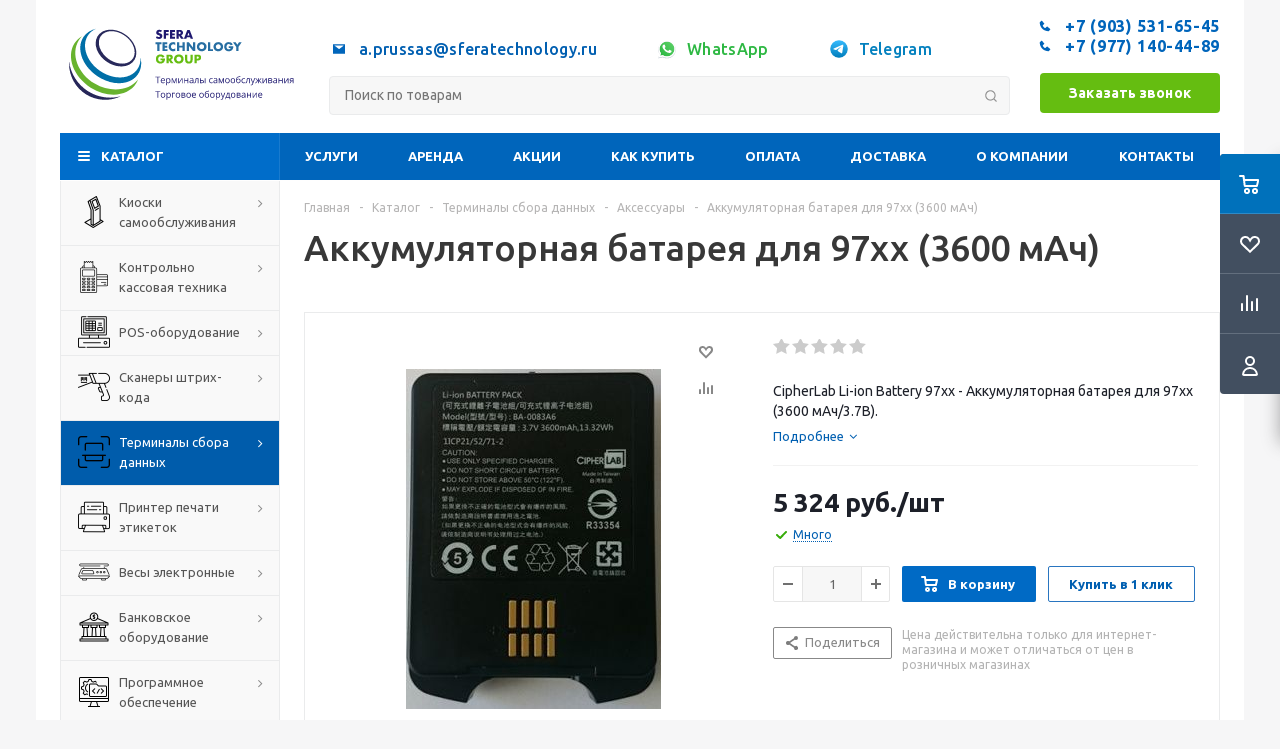

--- FILE ---
content_type: text/html; charset=UTF-8
request_url: https://sferatechnology.ru/catalog/terminaly_sbora_dannykh/aksessuary/akkumulyatornaya_batareya_dlya_97xx_3600_mach/
body_size: 120176
content:
<!DOCTYPE html>
<html xmlns="http://www.w3.org/1999/xhtml" xml:lang="ru" lang="ru" >

<head>
	<title>Аккумуляторная батарея для 97xx (3600 мАч) | Купить по оптимальной цене в Москве</title>
	
	
		<meta name="viewport" content="initial-scale=1.0, width=device-width" />
	<meta name="HandheldFriendly" content="true" />
	<meta name="yes" content="yes" />
	<meta name="apple-mobile-web-app-status-bar-style" content="black" />
	<meta name="SKYPE_TOOLBAR" content="SKYPE_TOOLBAR_PARSER_COMPATIBLE" />
	<link rel="manifest" href="/yandex-manifest.json">
	<meta http-equiv="Content-Type" content="text/html; charset=UTF-8" />
<meta name="keywords" content="Аккумуляторная батарея для 97xx (3600 мАч) купить продажа цена стоимость москва" />
<meta name="description" content="Аккумуляторная батарея для 97xx (3600 мАч) от компании «Сфера Технолоджи Групп». ✅Низкие цены от производителей, быстрая доставка. ✅Полный спектр услуг. ✅Купить оборудование можно на сайте или по телефону в Москве ☎ +7(903) 531-65-45, +7 (977) 140-44-89" />
<script data-skip-moving="true">(function(w, d, n) {var cl = "bx-core";var ht = d.documentElement;var htc = ht ? ht.className : undefined;if (htc === undefined || htc.indexOf(cl) !== -1){return;}var ua = n.userAgent;if (/(iPad;)|(iPhone;)/i.test(ua)){cl += " bx-ios";}else if (/Android/i.test(ua)){cl += " bx-android";}cl += (/(ipad|iphone|android|mobile|touch)/i.test(ua) ? " bx-touch" : " bx-no-touch");cl += w.devicePixelRatio && w.devicePixelRatio >= 2? " bx-retina": " bx-no-retina";var ieVersion = -1;if (/AppleWebKit/.test(ua)){cl += " bx-chrome";}else if ((ieVersion = getIeVersion()) > 0){cl += " bx-ie bx-ie" + ieVersion;if (ieVersion > 7 && ieVersion < 10 && !isDoctype()){cl += " bx-quirks";}}else if (/Opera/.test(ua)){cl += " bx-opera";}else if (/Gecko/.test(ua)){cl += " bx-firefox";}if (/Macintosh/i.test(ua)){cl += " bx-mac";}ht.className = htc ? htc + " " + cl : cl;function isDoctype(){if (d.compatMode){return d.compatMode == "CSS1Compat";}return d.documentElement && d.documentElement.clientHeight;}function getIeVersion(){if (/Opera/i.test(ua) || /Webkit/i.test(ua) || /Firefox/i.test(ua) || /Chrome/i.test(ua)){return -1;}var rv = -1;if (!!(w.MSStream) && !(w.ActiveXObject) && ("ActiveXObject" in w)){rv = 11;}else if (!!d.documentMode && d.documentMode >= 10){rv = 10;}else if (!!d.documentMode && d.documentMode >= 9){rv = 9;}else if (d.attachEvent && !/Opera/.test(ua)){rv = 8;}if (rv == -1 || rv == 8){var re;if (n.appName == "Microsoft Internet Explorer"){re = new RegExp("MSIE ([0-9]+[\.0-9]*)");if (re.exec(ua) != null){rv = parseFloat(RegExp.$1);}}else if (n.appName == "Netscape"){rv = 11;re = new RegExp("Trident/.*rv:([0-9]+[\.0-9]*)");if (re.exec(ua) != null){rv = parseFloat(RegExp.$1);}}}return rv;}})(window, document, navigator);</script>


<link href="/bitrix/cache/css/s1/aspro_optimus/kernel_main/kernel_main_v1.css?176164208323565"  rel="stylesheet" />
<link href="/bitrix/js/ui/fonts/opensans/ui.font.opensans.min.css?16564905492320"  rel="stylesheet" />
<link href="/bitrix/js/main/popup/dist/main.popup.bundle.min.css?165649050223804"  rel="stylesheet" />
<link href="/bitrix/js/main/loader/dist/loader.bundle.min.css?15961839972029"  rel="stylesheet" />
<link href="/bitrix/js/main/core/css/core_viewer.min.css?159618399757920"  rel="stylesheet" />
<link href="/bitrix/js/ui/entity-selector/dist/entity-selector.bundle.min.css?165649054926630"  rel="stylesheet" />
<link href="/bitrix/js/ui/buttons/src/css/ui.buttons.css?165649046420592"  rel="stylesheet" />
<link href="/bitrix/js/ui/buttons/src/css/ui.buttons.ie.css?159618402538907"  rel="stylesheet" />
<link href="/bitrix/js/ui/cnt/ui.cnt.min.css?16564905433479"  rel="stylesheet" />
<link href="/bitrix/js/fileman/html_editor/html-editor.min.css?165649051754886"  rel="stylesheet" />
<link href="/bitrix/cache/css/s1/aspro_optimus/page_d4df40486b39398c767de0bb4e398c8a/page_d4df40486b39398c767de0bb4e398c8a_v1.css?176157807214840"  rel="stylesheet" />
<link href="/bitrix/cache/css/s1/aspro_optimus/default_37d8a9d8803827b5d977e3d099776aa3/default_37d8a9d8803827b5d977e3d099776aa3_v1.css?176157807223487"  rel="stylesheet" />
<link href="/bitrix/panel/main/popup.min.css?163091346721121"  rel="stylesheet" />
<link href="/bitrix/cache/css/s1/aspro_optimus/template_6d8e03639cda1ae874ac8313dd7e18a7/template_6d8e03639cda1ae874ac8313dd7e18a7_v1.css?1764086092864744"  data-template-style="true" rel="stylesheet" />




<script type="extension/settings" data-extension="ui.entity-selector">{"extensions":["catalog.entity-selector","landing.entity-selector","seo.entity-selector"]}</script>
<script type="extension/settings" data-extension="catalog.entity-selector">{"entities":[{"id":"product","options":{"dynamicLoad":true,"dynamicSearch":true,"searchFields":[{"name":"supertitle","type":"string","system":true},{"name":"SEARCH_PROPERTIES","type":"string"},{"name":"PREVIEW_TEXT","type":"string"},{"name":"DETAIL_TEXT","type":"string"},{"name":"PARENT_NAME","type":"string"},{"name":"PARENT_SEARCH_PROPERTIES","type":"string"},{"name":"PARENT_PREVIEW_TEXT","type":"string"},{"name":"PARENT_DETAIL_TEXT","type":"string"}],"itemOptions":{"default":{"avatar":"\/bitrix\/js\/catalog\/entity-selector\/src\/images\/product.svg","captionOptions":{"fitContent":true,"maxWidth":150}}}}},{"id":"product_variation","options":{"dynamicLoad":false,"dynamicSearch":true,"searchFields":[{"name":"supertitle","type":"string","system":true},{"name":"SEARCH_PROPERTIES","type":"string"},{"name":"PREVIEW_TEXT","type":"string"},{"name":"DETAIL_TEXT","type":"string"},{"name":"PARENT_NAME","type":"string"},{"name":"PARENT_SEARCH_PROPERTIES","type":"string"},{"name":"PARENT_PREVIEW_TEXT","type":"string"},{"name":"PARENT_DETAIL_TEXT","type":"string"}],"itemOptions":{"default":{"avatar":"\/bitrix\/js\/catalog\/entity-selector\/src\/images\/product.svg","captionOptions":{"fitContent":true,"maxWidth":150}}}}}]}</script>
<script type="extension/settings" data-extension="landing.entity-selector">{"entities":[{"id":"landing","options":{"itemOptions":{"default":{"avatarOptions":{"bgSize":"cover"}},"folder":{"avatar":"\/bitrix\/js\/landing\/entity-selector\/src\/images\/icon-folder.svg"}},"dynamicLoad":true,"dynamicSearch":true}}]}</script>



<link rel="shortcut icon" href="/favicon.ico" type="image/x-icon" />
<link rel="apple-touch-icon" sizes="180x180" href="/upload/aspro.optimus/0fe/cyhokux3gub4z17tmzxt2jfzfs31seac.svg" />
<script type="application/ld+json" data-skip-moving="true">{"@type":"Product","@context":"http:\/\/schema.org\/","name":"\u0410\u043a\u043a\u0443\u043c\u0443\u043b\u044f\u0442\u043e\u0440\u043d\u0430\u044f \u0431\u0430\u0442\u0430\u0440\u0435\u044f \u0434\u043b\u044f 97xx (3600 \u043c\u0410\u0447)","image":"https:\/\/sferatechnology.ru\/upload\/iblock\/2ec\/i9hlsnh8qp4jyj3w8ww05ehzixcolmun.jpg","description":"<p>\r\n\t \u0421\u0442\u0430\u043d\u0434\u0430\u0440\u0442\u043d\u0430\u044f \u0430\u043a\u043a\u0443\u043c\u0443\u043b\u044f\u0442\u043e\u0440\u043d\u0430\u044f \u0431\u0430\u0442\u0430\u0440\u0435\u044f \u0434\u043b\u044f 97xx (3600 \u043c\u0410\u0447\/3.7\u0412)\r\n<\/p>","brand":{"@type":"Brand","name":"\u0421\u0444\u0435\u0440\u0430 \u0422\u0435\u0445\u043d\u043e\u043b\u043e\u0434\u0436\u0438 \u0413\u0440\u0443\u043f\u043f"},"offers":{"@type":"Offer","priceCurrency":"RUB","price":5324}}</script>
<meta property="og:title" content="Аккумуляторная батарея для 97xx (3600 мАч)"/>
<meta property="og:description" content="Аккумуляторная батарея для 97xx (3600 мАч) от компании «Сфера Технолоджи Групп». Низкие цены от производителей, быстрая доставка. Полный спектр услуг. Купить оборудование можно на сайте или по телефону в Москве ☎ +7(903) 531-65-45, +7 (977) 140-44-89" />
<meta property="og:image" content="https://sferatechnology.ru/auth/logo_sfera.svg"/>
<meta property="og:type" content="website"/>
<meta property="og:url" content="https://sferatechnology.ru/catalog/terminaly_sbora_dannykh/aksessuary/akkumulyatornaya_batareya_dlya_97xx_3600_mach/"/>
<style>img[src*="captcha.php"] {cursor: pointer;}</style>



				
		
						
				<!--[if gte IE 9]><style>.basket_button, .button30, .icon {filter: none;}</style><![endif]-->
				<link href='https://fonts.googleapis.com/css?family=Ubuntu:400,500,700,400italic&subset=latin,cyrillic' rel='stylesheet'>
	</head>

<body class='' id="main" itemscope itemtype="https://schema.org/WebPage"> 
<!-- Yandex.Metrika counter -->
<noscript><div><img src="https://mc.yandex.ru/watch/71970013" style="position:absolute; left:-9999px;" alt="" /></div></noscript>
<!-- /Yandex.Metrika counter -->


	
	<div id="panel"></div>
	<!--'start_frame_cache_basketitems-component-block'-->	<div id="ajax_basket"></div>
<!--'end_frame_cache_basketitems-component-block'-->										<div class="wrapper catalog_page with_fast_view  basket_fly colored banner_auto">
	<div class="header_wrap ">
				<header id="header" itemscope itemtype="https://schema.org/WPHeader">
			<div class="wrapper_inner">
				<div class="top_br"></div>
				<table class="middle-h-row">
					<tr>

					<td class="logo_wrapp">
							<div class="logo nofill_n">
								<a href="/"><svg width="270" height="100" viewBox="0 0 270 100" fill="none" xmlns="http://www.w3.org/2000/svg">
<rect width="270" height="100" fill="white"/>
<path d="M77.8133 21.491C69.1881 11.7171 55.0658 8.28688 46.218 13.6011C37.4735 18.8558 36.9488 30.8357 45.0812 40.5778C53.3646 50.5147 67.6061 54.5173 76.8435 49.2985C86.1961 44.02 86.6095 31.4637 77.8133 21.491ZM76.4261 46.532C68.727 50.9997 55.7892 47.6966 47.9788 38.185C40.2558 28.7688 41.3529 17.8343 50.0655 14.0185C58.5795 10.2902 70.5952 14.8373 77.3721 23.2916C84.2524 31.8612 83.9543 42.1638 76.4261 46.532Z" fill="#28295B"/>
<path d="M88.752 41.6947C88.8798 44.0034 88.6478 46.3178 88.0643 48.5552C84.181 63.3055 65.2929 68.7907 47.1243 58.3689C29.1425 48.0544 23.1525 28.8443 30.8755 17.2857C33.0792 14.0215 36.203 11.4856 39.8505 10C34.095 11.2799 29.1186 14.2808 25.8673 19.1658C17.1228 32.2348 24.9889 53.6111 44.8388 64.5456C64.2913 75.2775 84.0618 69.6532 88.5612 54.6087C89.7529 50.3948 89.8187 45.942 88.752 41.6947V41.6947Z" fill="#006FA7"/>
<path d="M38.2208 70.4601C19.9369 59.5653 11.2838 38.1413 20.7318 22.6755C21.7107 21.08 22.858 19.5942 24.1541 18.2437C20.7557 20.2386 17.8915 23.0277 15.8071 26.372C6.76451 41.0469 14.8611 62.8643 33.8485 74.9436C52.7008 86.9593 75.0946 84.801 83.9543 70.2295C84.769 68.891 85.4506 67.4758 85.9894 66.0044C76.1956 78.656 55.5388 80.7825 38.2208 70.4601Z" fill="#68B32E"/>
<path d="M10.0517 46.5678C10.0199 47.2435 10 47.9351 10 48.6307C9.99853 55.3511 11.7011 61.9622 14.9485 67.846C18.1959 73.7298 22.8822 78.6941 28.5692 82.2749C34.2563 85.8557 40.7584 87.936 47.4678 88.3215C54.1772 88.707 60.8748 87.385 66.9345 84.479C60.6873 86.1195 54.1635 86.4173 47.7929 85.353C41.4223 84.2886 35.3495 81.8863 29.9749 78.3042C24.6003 74.7221 20.0459 70.0417 16.6118 64.5714C13.1776 59.1011 10.9418 52.9651 10.0517 46.5678V46.5678Z" fill="#272759"/>
<path d="M111.346 13.91C111.1 13.7078 110.827 13.543 110.533 13.421C110.282 13.3195 110.014 13.266 109.743 13.263C109.463 13.2504 109.186 13.3311 108.957 13.4924C108.86 13.5591 108.782 13.6486 108.729 13.7531C108.676 13.8575 108.649 13.9734 108.652 14.0906C108.648 14.2438 108.701 14.393 108.803 14.5082C108.918 14.6278 109.054 14.7248 109.205 14.7941C109.384 14.8809 109.57 14.9514 109.762 15.0047C109.973 15.0649 110.176 15.1251 110.379 15.1928C111.058 15.3873 111.672 15.7632 112.154 16.28C112.547 16.7848 112.747 17.413 112.719 18.0519C112.725 18.5091 112.641 18.9631 112.47 19.3874C112.318 19.7755 112.082 20.1249 111.778 20.4106C111.437 20.7071 111.039 20.931 110.608 21.069C110.102 21.2337 109.572 21.3138 109.04 21.306C107.825 21.3093 106.641 20.9302 105.654 20.2225L106.722 18.2137C107.049 18.5194 107.421 18.7731 107.825 18.966C108.163 19.1218 108.531 19.2039 108.904 19.2068C109.232 19.2346 109.558 19.1349 109.815 18.9284C109.955 18.8056 110.052 18.641 110.092 18.4589C110.132 18.2768 110.112 18.0867 110.037 17.9165C109.977 17.8012 109.89 17.7018 109.784 17.6268C109.641 17.5236 109.484 17.4401 109.318 17.3785C109.13 17.3033 108.897 17.2167 108.626 17.1227C108.355 17.0286 107.99 16.912 107.682 16.7879C107.381 16.6709 107.101 16.5057 106.854 16.2988C106.608 16.0923 106.409 15.8358 106.271 15.5464C106.11 15.1754 106.034 14.7731 106.049 14.369C106.042 13.9278 106.121 13.4894 106.282 13.0786C106.431 12.706 106.657 12.3689 106.944 12.0892C107.243 11.8041 107.598 11.5849 107.986 11.4459C108.428 11.2901 108.894 11.2137 109.363 11.2202C109.865 11.2233 110.364 11.289 110.849 11.4158C111.373 11.5452 111.879 11.7398 112.354 11.9952L111.346 13.91Z" fill="#1E1870"/>
<path d="M119.78 13.5677H116.77V15.1703H119.505V17.2769H116.782V21.0389H114.291V11.4572H119.78V13.5677Z" fill="#1E1870"/>
<path d="M126.721 13.5677H123.76V15.1703H126.555V17.2769H123.76V18.9284H126.721V21.0389H121.27V11.4572H126.721V13.5677Z" fill="#1E1870"/>
<path d="M136.475 21.0389H133.376L131.002 17.3559V21.0389H128.511V11.4572H132.386C132.862 11.4472 133.336 11.5276 133.782 11.6942C134.143 11.8274 134.471 12.0383 134.742 12.3119C135.013 12.5856 135.221 12.9154 135.351 13.278C135.484 13.6394 135.551 14.0215 135.55 14.4066C135.579 15.0414 135.392 15.6673 135.02 16.1822C134.626 16.6616 134.076 16.9867 133.466 17.1001L136.475 21.0389ZM131.002 15.7421H131.472C131.872 15.7676 132.268 15.6605 132.601 15.4373C132.729 15.3317 132.829 15.1971 132.895 15.0447C132.96 14.8922 132.988 14.7263 132.977 14.5608C132.989 14.3953 132.961 14.2293 132.895 14.0768C132.83 13.9243 132.729 13.7897 132.601 13.6843C132.27 13.458 131.872 13.3494 131.472 13.3758H131.002V15.7421Z" fill="#1E1870"/>
<path d="M143.378 19.3761H139.823L139.252 21.0389H136.607L140.248 11.4572H142.968L146.614 21.0389H143.958L143.378 19.3761ZM142.72 17.4951L141.591 14.3088L140.463 17.4951H142.72Z" fill="#1E1870"/>
<path d="M109.72 27.1445V34.6119H107.23V27.1445H105.184V25.034H111.778V27.1445H109.72Z" fill="#276EA2"/>
<path d="M118.32 27.1445H115.36V28.7433H118.174V30.8537H115.378V32.5052H118.339V34.6119H112.869V25.034H118.32V27.1445Z" fill="#276EA2"/>
<path d="M127.01 28.2354C126.761 27.9059 126.439 27.6391 126.069 27.4562C125.698 27.2733 125.29 27.1795 124.877 27.1821C124.522 27.1785 124.17 27.2477 123.843 27.3852C123.535 27.5122 123.256 27.7004 123.023 27.9382C122.789 28.1768 122.605 28.4594 122.481 28.7696C122.348 29.1008 122.282 29.4549 122.285 29.8117C122.281 30.1722 122.347 30.5301 122.481 30.865C122.606 31.178 122.791 31.4631 123.027 31.7039C123.261 31.9407 123.54 32.1298 123.847 32.2607C124.168 32.3975 124.513 32.4666 124.862 32.4638C125.272 32.4568 125.676 32.3621 126.047 32.1863C126.417 32.0105 126.746 31.7575 127.01 31.4444V34.3937L126.758 34.484C126.41 34.6093 126.053 34.7087 125.69 34.7812C125.368 34.8436 125.04 34.8751 124.712 34.8752C123.402 34.8778 122.144 34.3643 121.21 33.4457C120.741 32.9825 120.365 32.4349 120.1 31.8318C119.683 30.8919 119.565 29.8468 119.762 28.8377C119.958 27.8285 120.46 26.904 121.198 26.1889C122.147 25.2796 123.409 24.7715 124.723 24.7707C125.103 24.7706 125.481 24.811 125.852 24.8911C126.249 24.9825 126.638 25.1084 127.014 25.2673L127.01 28.2354Z" fill="#276EA2"/>
<path d="M131.483 28.732H135.08V25.034H137.57V34.6119H135.08V30.6619H131.483V34.6119H128.993V25.034H131.483V28.732Z" fill="#276EA2"/>
<path d="M139.575 34.6119V25.034H142.066L146.666 30.8914V25.034H149.142V34.6119H146.666L142.066 28.7583V34.6119H139.575Z" fill="#276EA2"/>
<path d="M150.831 29.823C150.818 28.8154 151.114 27.8281 151.679 26.9936C152.244 26.1591 153.051 25.5173 153.991 25.1544C155.368 24.6379 156.887 24.6379 158.264 25.1544C158.893 25.4014 159.466 25.7709 159.95 26.2416C160.422 26.6942 160.799 27.2365 161.059 27.8367C161.33 28.4543 161.473 29.1206 161.479 29.7951C161.485 30.4697 161.354 31.1383 161.094 31.7606C160.833 32.3829 160.449 32.9459 159.965 33.4153C159.48 33.8847 158.906 34.2509 158.276 34.4915C156.898 35.008 155.38 35.008 154.002 34.4915C153.378 34.2526 152.809 33.8877 152.332 33.4194C151.852 32.9522 151.471 32.3928 151.212 31.7748C150.954 31.1568 150.823 30.4929 150.827 29.823H150.831ZM153.438 29.823C153.433 30.1853 153.507 30.5444 153.652 30.8763C153.792 31.1914 153.991 31.4763 154.239 31.7152C154.487 31.951 154.778 32.1363 155.097 32.2607C155.588 32.4581 156.125 32.5109 156.645 32.413C157.165 32.315 157.646 32.0702 158.031 31.7077C158.28 31.4689 158.481 31.184 158.622 30.8688C158.763 30.5356 158.836 30.1774 158.836 29.8154C158.836 29.4535 158.763 29.0952 158.622 28.7621C158.486 28.4511 158.292 28.1689 158.05 27.9307C157.663 27.571 157.182 27.3281 156.663 27.2302C156.143 27.1324 155.607 27.1835 155.116 27.3777C154.796 27.5044 154.505 27.6922 154.258 27.9307C154.01 28.1696 153.81 28.4546 153.671 28.7696C153.519 29.1002 153.44 29.4593 153.438 29.823V29.823Z" fill="#276EA2"/>
<path d="M165.506 25.034V32.5052H168.493V34.6119H163.016V25.034H165.506Z" fill="#276EA2"/>
<path d="M169.155 29.823C169.141 28.8156 169.437 27.8281 170.001 26.9935C170.565 26.1589 171.371 25.517 172.311 25.1544C173.689 24.6379 175.207 24.6379 176.585 25.1544C177.213 25.4014 177.786 25.7709 178.27 26.2416C178.74 26.6997 179.114 27.2471 179.369 27.8517C179.64 28.4694 179.783 29.1357 179.789 29.8102C179.794 30.4847 179.663 31.1534 179.403 31.7757C179.143 32.398 178.759 32.9609 178.274 33.4303C177.79 33.8998 177.215 34.2659 176.585 34.5066C175.207 35.0231 173.689 35.0231 172.311 34.5066C171.687 34.2671 171.119 33.9022 170.641 33.4344C170.16 32.9681 169.778 32.4089 169.519 31.7907C169.261 31.1725 169.13 30.5081 169.136 29.838L169.155 29.823ZM171.758 29.823C171.754 30.1853 171.827 30.5444 171.973 30.8763C172.112 31.1914 172.311 31.4763 172.56 31.7152C172.807 31.951 173.099 32.1363 173.417 32.2607C173.908 32.4581 174.445 32.5109 174.965 32.413C175.485 32.315 175.966 32.0702 176.352 31.7077C176.601 31.4689 176.802 31.184 176.942 30.8688C177.084 30.5356 177.157 30.1774 177.157 29.8154C177.157 29.4535 177.084 29.0952 176.942 28.7621C176.802 28.4469 176.601 28.162 176.352 27.9232C175.965 27.5634 175.484 27.3206 174.964 27.2227C174.445 27.1248 173.909 27.176 173.417 27.3702C173.098 27.4968 172.807 27.6847 172.56 27.9232C172.309 28.164 172.109 28.4516 171.969 28.7696C171.825 29.1019 171.753 29.4609 171.758 29.823V29.823Z" fill="#276EA2"/>
<path d="M186.001 29.2512H190.944C190.944 29.759 190.922 30.2217 190.881 30.6355C190.841 31.0305 190.756 31.4195 190.625 31.7942C190.458 32.2732 190.214 32.7218 189.902 33.1222C189.602 33.5025 189.238 33.8283 188.827 34.0852C188.408 34.3477 187.953 34.5467 187.476 34.6759C186.971 34.813 186.45 34.8813 185.926 34.879C185.227 34.8867 184.534 34.759 183.883 34.5028C183.291 34.2711 182.753 33.9188 182.303 33.4683C181.857 33.0149 181.506 32.4763 181.273 31.8845C180.784 30.5549 180.784 29.0948 181.273 27.7652C181.499 27.1681 181.849 26.6257 182.3 26.1739C182.759 25.7223 183.307 25.3713 183.91 25.1431C184.578 24.8875 185.289 24.7599 186.005 24.7669C186.925 24.7461 187.833 24.9693 188.638 25.414C189.426 25.886 190.05 26.5868 190.429 27.4229L188.067 28.401C187.899 27.9478 187.601 27.5548 187.209 27.2724C186.851 27.0439 186.434 26.9249 186.009 26.93C185.659 26.9259 185.312 26.9978 184.993 27.1407C184.687 27.2789 184.416 27.4862 184.203 27.7464C183.975 28.0214 183.802 28.3383 183.695 28.6793C183.567 29.0727 183.505 29.4845 183.511 29.8982C183.508 30.2801 183.561 30.6603 183.669 31.0268C183.764 31.3562 183.927 31.6623 184.147 31.9259C184.359 32.1817 184.628 32.384 184.933 32.5165C185.278 32.6648 185.652 32.7367 186.028 32.7272C186.267 32.7284 186.506 32.7006 186.739 32.6444C186.958 32.5945 187.166 32.5039 187.352 32.3773C187.537 32.2563 187.691 32.094 187.803 31.9033C187.93 31.6849 188.012 31.4431 188.044 31.1923H186.001V29.2512Z" fill="#276EA2"/>
<path d="M194.195 30.0035L190.7 25.0227H193.676L195.451 27.6561L197.219 25.0227H200.184L196.685 30.0035V34.6119H194.195V30.0035Z" fill="#276EA2"/>
<path d="M110.748 42.828H115.691C115.691 43.3358 115.668 43.7948 115.627 44.2123C115.588 44.6059 115.504 44.9935 115.375 45.3673C115.207 45.8465 114.961 46.2951 114.649 46.6952C114.348 47.0756 113.986 47.4025 113.576 47.662C113.155 47.9223 112.699 48.1212 112.222 48.2526C111.717 48.3898 111.196 48.4581 110.672 48.4558C109.975 48.4617 109.283 48.334 108.633 48.0796C108.04 47.848 107.5 47.4957 107.05 47.0451C106.602 46.5861 106.253 46.0408 106.023 45.4425C105.536 44.1138 105.536 42.6557 106.023 41.3269C106.249 40.7279 106.6 40.184 107.053 39.7319C107.513 39.282 108.059 38.9312 108.66 38.7011C109.328 38.4458 110.039 38.3182 110.755 38.3249C111.675 38.3043 112.584 38.5289 113.388 38.9757C114.173 39.451 114.793 40.1563 115.164 40.9959L112.798 41.974C112.634 41.519 112.335 41.1251 111.94 40.8454C111.583 40.6142 111.165 40.495 110.74 40.5031C110.39 40.4977 110.044 40.5683 109.724 40.71C109.422 40.8479 109.154 41.0524 108.942 41.3081C108.717 41.5855 108.545 41.9017 108.434 42.2411C108.198 43.0058 108.189 43.8225 108.408 44.5923C108.507 44.9213 108.669 45.2279 108.885 45.4952C109.099 45.7508 109.37 45.9531 109.675 46.0858C110.02 46.2319 110.392 46.3037 110.766 46.2964C111.006 46.2958 111.244 46.268 111.477 46.2137C111.697 46.1605 111.905 46.0702 112.094 45.9466C112.277 45.821 112.431 45.6582 112.546 45.4688C112.672 45.2498 112.753 45.0083 112.786 44.7578H110.74L110.748 42.828Z" fill="#65BD11"/>
<path d="M125.231 48.1887H122.131L119.757 44.502V48.1887H117.267V38.6071H121.142C121.618 38.597 122.091 38.6775 122.537 38.8441C122.899 38.9755 123.227 39.1853 123.499 39.4585C123.77 39.7316 123.977 40.0614 124.106 40.4241C124.238 40.7856 124.306 41.1677 124.306 41.5527C124.335 42.1857 124.149 42.8101 123.779 43.3245C123.385 43.8061 122.833 44.1326 122.221 44.2462L125.231 48.1887ZM119.757 42.8919H120.228C120.628 42.9163 121.024 42.8079 121.356 42.5834C121.48 42.4736 121.58 42.3387 121.648 42.1876C121.716 42.0365 121.751 41.8726 121.751 41.7069C121.751 41.5411 121.716 41.3773 121.648 41.2262C121.58 41.0751 121.48 40.9401 121.356 40.8304C121.024 40.6072 120.627 40.5001 120.228 40.5256H119.757V42.8919Z" fill="#65BD11"/>
<path d="M125.664 43.3998C125.651 42.3921 125.946 41.4045 126.51 40.5694C127.074 39.7344 127.88 39.0917 128.82 38.7274C130.199 38.2107 131.718 38.2107 133.097 38.7274C133.724 38.9708 134.295 39.3365 134.779 39.8034C135.25 40.2599 135.625 40.806 135.881 41.4097C136.403 42.6838 136.403 44.1119 135.881 45.3861C135.625 45.9897 135.25 46.5359 134.779 46.9924C134.295 47.4592 133.724 47.825 133.097 48.0683C131.718 48.5851 130.199 48.5851 128.82 48.0683C128.197 47.8248 127.629 47.459 127.15 46.9924C126.674 46.5235 126.298 45.9639 126.042 45.3468C125.787 44.7297 125.658 44.0676 125.664 43.3998V43.3998ZM128.271 43.3998C128.267 43.762 128.34 44.121 128.485 44.4531C128.763 45.0888 129.281 45.589 129.926 45.845C130.592 46.1058 131.332 46.1058 131.999 45.845C132.313 45.715 132.6 45.5275 132.845 45.292C133.096 45.0546 133.297 44.7693 133.436 44.4531C133.58 44.1199 133.654 43.7608 133.654 43.3979C133.654 43.0349 133.58 42.6758 133.436 42.3427C133.297 42.0264 133.096 41.7412 132.845 41.5037C132.596 41.2667 132.303 41.079 131.984 40.9507C131.317 40.69 130.577 40.69 129.911 40.9507C129.266 41.2068 128.748 41.707 128.47 42.3427C128.33 42.6771 128.262 43.0373 128.271 43.3998Z" fill="#65BD11"/>
<path d="M140.339 38.6071V43.8173C140.339 44.0957 140.339 44.3816 140.369 44.6751C140.387 44.9487 140.452 45.2172 140.561 45.4688C140.668 45.7061 140.842 45.9073 141.061 46.0482C141.356 46.2115 141.691 46.2884 142.028 46.2701C142.362 46.2891 142.695 46.2121 142.987 46.0482C143.206 45.9062 143.379 45.7053 143.488 45.4688C143.603 45.2189 143.67 44.9497 143.687 44.6751C143.706 44.3816 143.717 44.0957 143.717 43.8173V38.6071H146.196V44.1597C146.196 45.6644 145.855 46.7529 145.173 47.425C144.491 48.0972 143.443 48.4407 142.028 48.4558C140.614 48.4558 139.564 48.1122 138.879 47.425C138.195 46.7378 137.851 45.6494 137.849 44.1597V38.6071H140.339Z" fill="#65BD11"/>
<path d="M150.692 48.1887H148.201V38.6071H152.166C153.242 38.6071 154.066 38.8892 154.638 39.446C154.935 39.76 155.165 40.1318 155.312 40.5382C155.46 40.9445 155.522 41.3769 155.496 41.8085C155.522 42.2406 155.46 42.6736 155.313 43.0807C155.165 43.4877 154.935 43.8601 154.638 44.1747C154.066 44.7315 153.242 45.0099 152.166 45.0099H150.692V48.1887ZM150.692 43.0047H151.519C152.432 43.0047 152.89 42.606 152.892 41.8085C152.895 41.0109 152.437 40.6134 151.519 40.6159H150.692V43.0047Z" fill="#65BD11"/>
<path d="M108.169 70H107.334V63.5938H105.088V62.8613H110.405V63.5938H108.169V70Z" fill="#1E1870"/>
<path d="M113.423 64.5508C113.879 64.5508 114.269 64.6517 114.595 64.8535C114.92 65.0553 115.169 65.3385 115.342 65.7031C115.514 66.0645 115.601 66.4876 115.601 66.9727V67.4756H111.904C111.914 68.1038 112.07 68.5824 112.373 68.9111C112.676 69.2399 113.102 69.4043 113.652 69.4043C113.991 69.4043 114.29 69.3734 114.551 69.3115C114.811 69.2497 115.081 69.1585 115.361 69.0381V69.751C115.091 69.8714 114.823 69.9593 114.556 70.0146C114.292 70.07 113.979 70.0977 113.618 70.0977C113.104 70.0977 112.655 69.9935 112.271 69.7852C111.89 69.5736 111.593 69.2643 111.382 68.8574C111.17 68.4505 111.064 67.9525 111.064 67.3633C111.064 66.7871 111.16 66.2891 111.353 65.8691C111.548 65.446 111.821 65.1204 112.173 64.8926C112.528 64.6647 112.944 64.5508 113.423 64.5508ZM113.413 65.2148C112.98 65.2148 112.635 65.3564 112.378 65.6396C112.121 65.9229 111.968 66.3184 111.919 66.8262H114.751C114.748 66.5072 114.697 66.2272 114.6 65.9863C114.505 65.7422 114.36 65.5534 114.165 65.4199C113.97 65.2832 113.719 65.2148 113.413 65.2148Z" fill="#1E1870"/>
<path d="M119.492 64.5508C120.16 64.5508 120.692 64.7803 121.089 65.2393C121.486 65.6982 121.685 66.3883 121.685 67.3096C121.685 67.9183 121.593 68.4294 121.411 68.8428C121.229 69.2562 120.972 69.5687 120.64 69.7803C120.311 69.9919 119.922 70.0977 119.473 70.0977C119.189 70.0977 118.94 70.0602 118.726 69.9854C118.511 69.9105 118.327 69.8096 118.174 69.6826C118.021 69.5557 117.894 69.4173 117.793 69.2676H117.734C117.744 69.3945 117.756 69.5475 117.769 69.7266C117.785 69.9056 117.793 70.0618 117.793 70.1953V72.3926H116.978V64.6484H117.646L117.754 65.4395H117.793C117.897 65.2767 118.024 65.1286 118.174 64.9951C118.324 64.8584 118.506 64.751 118.721 64.6729C118.939 64.5915 119.196 64.5508 119.492 64.5508ZM119.351 65.2344C118.979 65.2344 118.68 65.306 118.452 65.4492C118.228 65.5924 118.063 65.8073 117.959 66.0938C117.855 66.377 117.799 66.7334 117.793 67.1631V67.3193C117.793 67.7718 117.842 68.1543 117.939 68.4668C118.04 68.7793 118.205 69.0169 118.433 69.1797C118.664 69.3424 118.973 69.4238 119.36 69.4238C119.692 69.4238 119.969 69.3343 120.19 69.1553C120.412 68.9762 120.576 68.7272 120.684 68.4082C120.794 68.0859 120.85 67.7165 120.85 67.2998C120.85 66.6683 120.726 66.167 120.479 65.7959C120.234 65.4215 119.858 65.2344 119.351 65.2344Z" fill="#1E1870"/>
<path d="M128.75 64.6484V70H128.018V66.5137C128.018 66.3704 128.021 66.2256 128.027 66.0791C128.037 65.9294 128.049 65.7796 128.062 65.6299H128.032L126.255 70H125.566L123.833 65.6299H123.804C123.813 65.7796 123.82 65.9294 123.823 66.0791C123.83 66.2256 123.833 66.3802 123.833 66.543V70H123.096V64.6484H124.185L125.913 69.0234L127.666 64.6484H128.75Z" fill="#1E1870"/>
<path d="M131.206 64.6484V68.0127C131.206 68.0778 131.204 68.1624 131.201 68.2666C131.198 68.3675 131.193 68.4766 131.187 68.5938C131.18 68.7077 131.174 68.8184 131.167 68.9258C131.164 69.0299 131.159 69.1162 131.152 69.1846L134.072 64.6484H135.068V70H134.312V66.7188C134.312 66.6146 134.313 66.4811 134.316 66.3184C134.32 66.1556 134.325 65.9961 134.331 65.8398C134.338 65.6803 134.342 65.5566 134.346 65.4688L131.436 70H130.435V64.6484H131.206Z" fill="#1E1870"/>
<path d="M137.607 64.6484V66.8945H140.591V64.6484H141.401V70H140.591V67.583H137.607V70H136.792V64.6484H137.607Z" fill="#1E1870"/>
<path d="M145.122 64.5605C145.76 64.5605 146.234 64.7038 146.543 64.9902C146.852 65.2767 147.007 65.734 147.007 66.3623V70H146.416L146.26 69.209H146.221C146.071 69.4043 145.915 69.5687 145.752 69.7021C145.589 69.8324 145.4 69.9316 145.186 70C144.974 70.0651 144.714 70.0977 144.404 70.0977C144.079 70.0977 143.789 70.0407 143.535 69.9268C143.285 69.8128 143.086 69.6403 142.939 69.4092C142.796 69.1781 142.725 68.8851 142.725 68.5303C142.725 67.9964 142.936 67.5863 143.359 67.2998C143.783 67.0133 144.427 66.8571 145.293 66.8311L146.216 66.792V66.4648C146.216 66.0026 146.117 65.6787 145.918 65.4932C145.719 65.3076 145.439 65.2148 145.078 65.2148C144.798 65.2148 144.531 65.2555 144.277 65.3369C144.023 65.4183 143.783 65.5143 143.555 65.625L143.306 65.0098C143.547 64.8861 143.823 64.7803 144.136 64.6924C144.448 64.6045 144.777 64.5605 145.122 64.5605ZM146.206 67.3633L145.391 67.3975C144.723 67.4235 144.253 67.5326 143.979 67.7246C143.706 67.9167 143.569 68.1885 143.569 68.54C143.569 68.846 143.662 69.0723 143.848 69.2188C144.033 69.3652 144.279 69.4385 144.585 69.4385C145.06 69.4385 145.449 69.3066 145.752 69.043C146.055 68.7793 146.206 68.3838 146.206 67.8564V67.3633Z" fill="#1E1870"/>
<path d="M152.69 70H151.865V65.3271H150.239C150.174 66.1702 150.091 66.8929 149.99 67.4951C149.893 68.0941 149.769 68.584 149.619 68.9648C149.473 69.3424 149.294 69.6208 149.082 69.7998C148.874 69.9756 148.625 70.0635 148.335 70.0635C148.247 70.0635 148.164 70.0586 148.086 70.0488C148.008 70.0391 147.941 70.0228 147.886 70V69.3848C147.928 69.3978 147.972 69.4076 148.018 69.4141C148.066 69.4206 148.117 69.4238 148.169 69.4238C148.315 69.4238 148.449 69.3636 148.569 69.2432C148.693 69.1195 148.804 68.9339 148.901 68.6865C149.002 68.4391 149.092 68.1266 149.17 67.749C149.248 67.3682 149.316 66.9206 149.375 66.4062C149.437 65.8887 149.491 65.3027 149.536 64.6484H152.69V70Z" fill="#1E1870"/>
<path d="M154.399 70V64.6484H155.215V66.8555H156.68C157.135 66.8555 157.51 66.9124 157.803 67.0264C158.099 67.1403 158.319 67.3096 158.462 67.5342C158.605 67.7588 158.677 68.0371 158.677 68.3691C158.677 68.7012 158.605 68.9893 158.462 69.2334C158.322 69.4775 158.101 69.6663 157.798 69.7998C157.498 69.9333 157.108 70 156.626 70H154.399ZM155.215 69.3408H156.548C156.951 69.3408 157.274 69.2692 157.515 69.126C157.756 68.9827 157.876 68.7435 157.876 68.4082C157.876 68.0794 157.764 67.8516 157.539 67.7246C157.314 67.5944 156.992 67.5293 156.572 67.5293H155.215V69.3408ZM159.561 70V64.6484H160.371V70H159.561Z" fill="#1E1870"/>
<path d="M166.826 70.0977C166.344 70.0977 165.92 69.9984 165.552 69.7998C165.184 69.6012 164.897 69.2985 164.692 68.8916C164.487 68.4847 164.385 67.972 164.385 67.3535C164.385 66.7057 164.492 66.1768 164.707 65.7666C164.925 65.3532 165.225 65.0472 165.605 64.8486C165.986 64.6501 166.419 64.5508 166.904 64.5508C167.171 64.5508 167.428 64.5785 167.676 64.6338C167.926 64.6859 168.132 64.7526 168.291 64.834L168.047 65.5127C167.884 65.4476 167.695 65.389 167.48 65.3369C167.269 65.2848 167.07 65.2588 166.885 65.2588C166.514 65.2588 166.204 65.3385 165.957 65.498C165.713 65.6576 165.529 65.8919 165.405 66.2012C165.285 66.5104 165.225 66.8913 165.225 67.3438C165.225 67.7767 165.283 68.1462 165.4 68.4521C165.521 68.7581 165.698 68.9925 165.933 69.1553C166.17 69.3148 166.466 69.3945 166.821 69.3945C167.104 69.3945 167.36 69.3652 167.588 69.3066C167.816 69.2448 168.022 69.1732 168.208 69.0918V69.8145C168.029 69.9056 167.829 69.9756 167.607 70.0244C167.389 70.0732 167.129 70.0977 166.826 70.0977Z" fill="#1E1870"/>
<path d="M171.479 64.5605C172.118 64.5605 172.591 64.7038 172.9 64.9902C173.21 65.2767 173.364 65.734 173.364 66.3623V70H172.773L172.617 69.209H172.578C172.428 69.4043 172.272 69.5687 172.109 69.7021C171.947 69.8324 171.758 69.9316 171.543 70C171.331 70.0651 171.071 70.0977 170.762 70.0977C170.436 70.0977 170.146 70.0407 169.893 69.9268C169.642 69.8128 169.443 69.6403 169.297 69.4092C169.154 69.1781 169.082 68.8851 169.082 68.5303C169.082 67.9964 169.294 67.5863 169.717 67.2998C170.14 67.0133 170.785 66.8571 171.65 66.8311L172.573 66.792V66.4648C172.573 66.0026 172.474 65.6787 172.275 65.4932C172.077 65.3076 171.797 65.2148 171.436 65.2148C171.156 65.2148 170.889 65.2555 170.635 65.3369C170.381 65.4183 170.14 65.5143 169.912 65.625L169.663 65.0098C169.904 64.8861 170.181 64.7803 170.493 64.6924C170.806 64.6045 171.134 64.5605 171.479 64.5605ZM172.563 67.3633L171.748 67.3975C171.081 67.4235 170.61 67.5326 170.337 67.7246C170.063 67.9167 169.927 68.1885 169.927 68.54C169.927 68.846 170.02 69.0723 170.205 69.2188C170.391 69.3652 170.636 69.4385 170.942 69.4385C171.418 69.4385 171.807 69.3066 172.109 69.043C172.412 68.7793 172.563 68.3838 172.563 67.8564V67.3633Z" fill="#1E1870"/>
<path d="M180.684 64.6484V70H179.951V66.5137C179.951 66.3704 179.954 66.2256 179.961 66.0791C179.971 65.9294 179.982 65.7796 179.995 65.6299H179.966L178.188 70H177.5L175.767 65.6299H175.737C175.747 65.7796 175.754 65.9294 175.757 66.0791C175.763 66.2256 175.767 66.3802 175.767 66.543V70H175.029V64.6484H176.118L177.847 69.0234L179.6 64.6484H180.684Z" fill="#1E1870"/>
<path d="M186.982 67.3145C186.982 67.7539 186.925 68.1462 186.812 68.4912C186.698 68.8363 186.533 69.1276 186.318 69.3652C186.104 69.6029 185.843 69.7852 185.537 69.9121C185.234 70.0358 184.891 70.0977 184.507 70.0977C184.149 70.0977 183.82 70.0358 183.521 69.9121C183.224 69.7852 182.967 69.6029 182.749 69.3652C182.534 69.1276 182.367 68.8363 182.246 68.4912C182.129 68.1462 182.07 67.7539 182.07 67.3145C182.07 66.7285 182.17 66.2305 182.368 65.8203C182.567 65.4069 182.85 65.0928 183.218 64.8779C183.589 64.6598 184.03 64.5508 184.541 64.5508C185.029 64.5508 185.456 64.6598 185.82 64.8779C186.188 65.096 186.473 65.4118 186.675 65.8252C186.88 66.2354 186.982 66.7318 186.982 67.3145ZM182.91 67.3145C182.91 67.7441 182.967 68.1169 183.081 68.4326C183.195 68.7484 183.371 68.9925 183.608 69.165C183.846 69.3376 184.152 69.4238 184.526 69.4238C184.897 69.4238 185.202 69.3376 185.439 69.165C185.68 68.9925 185.858 68.7484 185.972 68.4326C186.086 68.1169 186.143 67.7441 186.143 67.3145C186.143 66.888 186.086 66.5202 185.972 66.2109C185.858 65.8984 185.682 65.6576 185.444 65.4883C185.207 65.319 184.899 65.2344 184.521 65.2344C183.965 65.2344 183.556 65.4183 183.296 65.7861C183.039 66.154 182.91 66.6634 182.91 67.3145Z" fill="#1E1870"/>
<path d="M192.998 67.3145C192.998 67.7539 192.941 68.1462 192.827 68.4912C192.713 68.8363 192.549 69.1276 192.334 69.3652C192.119 69.6029 191.859 69.7852 191.553 69.9121C191.25 70.0358 190.907 70.0977 190.522 70.0977C190.164 70.0977 189.836 70.0358 189.536 69.9121C189.24 69.7852 188.983 69.6029 188.765 69.3652C188.55 69.1276 188.382 68.8363 188.262 68.4912C188.145 68.1462 188.086 67.7539 188.086 67.3145C188.086 66.7285 188.185 66.2305 188.384 65.8203C188.582 65.4069 188.866 65.0928 189.233 64.8779C189.604 64.6598 190.046 64.5508 190.557 64.5508C191.045 64.5508 191.471 64.6598 191.836 64.8779C192.204 65.096 192.489 65.4118 192.69 65.8252C192.896 66.2354 192.998 66.7318 192.998 67.3145ZM188.926 67.3145C188.926 67.7441 188.983 68.1169 189.097 68.4326C189.211 68.7484 189.386 68.9925 189.624 69.165C189.862 69.3376 190.168 69.4238 190.542 69.4238C190.913 69.4238 191.217 69.3376 191.455 69.165C191.696 68.9925 191.873 68.7484 191.987 68.4326C192.101 68.1169 192.158 67.7441 192.158 67.3145C192.158 66.888 192.101 66.5202 191.987 66.2109C191.873 65.8984 191.698 65.6576 191.46 65.4883C191.222 65.319 190.915 65.2344 190.537 65.2344C189.98 65.2344 189.572 65.4183 189.312 65.7861C189.054 66.154 188.926 66.6634 188.926 67.3145Z" fill="#1E1870"/>
<path d="M194.121 66.7871C194.121 66.0254 194.194 65.376 194.341 64.8389C194.487 64.2985 194.714 63.8656 195.02 63.54C195.329 63.2113 195.726 62.9867 196.211 62.8662C196.628 62.7523 197.051 62.6546 197.48 62.5732C197.91 62.4886 198.328 62.4154 198.735 62.3535L198.877 63.0664C198.672 63.0957 198.457 63.1299 198.232 63.1689C198.008 63.2048 197.783 63.2438 197.559 63.2861C197.334 63.3252 197.122 63.3675 196.924 63.4131C196.725 63.4554 196.549 63.4993 196.396 63.5449C196.12 63.6198 195.881 63.75 195.679 63.9355C195.48 64.1211 195.322 64.3766 195.205 64.7021C195.091 65.0277 195.023 65.4378 195 65.9326H195.059C195.156 65.7894 195.29 65.6478 195.459 65.5078C195.628 65.3678 195.83 65.2523 196.064 65.1611C196.299 65.0667 196.562 65.0195 196.855 65.0195C197.318 65.0195 197.703 65.1204 198.013 65.3223C198.322 65.5208 198.555 65.8008 198.711 66.1621C198.867 66.5234 198.945 66.9466 198.945 67.4316C198.945 68.0143 198.844 68.5042 198.643 68.9014C198.444 69.2985 198.164 69.598 197.803 69.7998C197.441 69.9984 197.017 70.0977 196.528 70.0977C196.151 70.0977 195.812 70.0244 195.513 69.8779C195.216 69.7314 194.964 69.5166 194.756 69.2334C194.551 68.9502 194.393 68.6035 194.282 68.1934C194.175 67.7832 194.121 67.3145 194.121 66.7871ZM196.592 69.4238C196.901 69.4238 197.166 69.3587 197.388 69.2285C197.612 69.0983 197.785 68.8932 197.905 68.6133C198.029 68.3301 198.091 67.9622 198.091 67.5098C198.091 66.9434 197.982 66.5007 197.764 66.1816C197.549 65.8594 197.204 65.6982 196.729 65.6982C196.432 65.6982 196.164 65.7617 195.923 65.8887C195.682 66.0124 195.479 66.1605 195.312 66.333C195.146 66.5055 195.026 66.6602 194.951 66.7969C194.951 67.1289 194.976 67.4512 195.024 67.7637C195.073 68.0762 195.158 68.3577 195.278 68.6084C195.399 68.859 195.565 69.0576 195.776 69.2041C195.991 69.3506 196.263 69.4238 196.592 69.4238Z" fill="#1E1870"/>
<path d="M202.49 70.0977C202.008 70.0977 201.584 69.9984 201.216 69.7998C200.848 69.6012 200.562 69.2985 200.356 68.8916C200.151 68.4847 200.049 67.972 200.049 67.3535C200.049 66.7057 200.156 66.1768 200.371 65.7666C200.589 65.3532 200.889 65.0472 201.27 64.8486C201.65 64.6501 202.083 64.5508 202.568 64.5508C202.835 64.5508 203.092 64.5785 203.34 64.6338C203.59 64.6859 203.796 64.7526 203.955 64.834L203.711 65.5127C203.548 65.4476 203.359 65.389 203.145 65.3369C202.933 65.2848 202.734 65.2588 202.549 65.2588C202.178 65.2588 201.868 65.3385 201.621 65.498C201.377 65.6576 201.193 65.8919 201.069 66.2012C200.949 66.5104 200.889 66.8913 200.889 67.3438C200.889 67.7767 200.947 68.1462 201.064 68.4521C201.185 68.7581 201.362 68.9925 201.597 69.1553C201.834 69.3148 202.131 69.3945 202.485 69.3945C202.769 69.3945 203.024 69.3652 203.252 69.3066C203.48 69.2448 203.687 69.1732 203.872 69.0918V69.8145C203.693 69.9056 203.493 69.9756 203.271 70.0244C203.053 70.0732 202.793 70.0977 202.49 70.0977Z" fill="#1E1870"/>
<path d="M209.155 70H208.33V65.3271H206.704C206.639 66.1702 206.556 66.8929 206.455 67.4951C206.357 68.0941 206.234 68.584 206.084 68.9648C205.938 69.3424 205.758 69.6208 205.547 69.7998C205.339 69.9756 205.09 70.0635 204.8 70.0635C204.712 70.0635 204.629 70.0586 204.551 70.0488C204.473 70.0391 204.406 70.0228 204.351 70V69.3848C204.393 69.3978 204.437 69.4076 204.482 69.4141C204.531 69.4206 204.582 69.4238 204.634 69.4238C204.78 69.4238 204.914 69.3636 205.034 69.2432C205.158 69.1195 205.269 68.9339 205.366 68.6865C205.467 68.4391 205.557 68.1266 205.635 67.749C205.713 67.3682 205.781 66.9206 205.84 66.4062C205.902 65.8887 205.955 65.3027 206.001 64.6484H209.155V70Z" fill="#1E1870"/>
<path d="M210.02 64.6484H210.889L212.07 67.7539C212.139 67.9362 212.202 68.112 212.261 68.2812C212.319 68.4473 212.371 68.6068 212.417 68.7598C212.463 68.9128 212.498 69.0609 212.524 69.2041H212.559C212.604 69.0413 212.669 68.8281 212.754 68.5645C212.839 68.2975 212.93 68.0257 213.027 67.749L214.146 64.6484H215.02L212.69 70.7861C212.567 71.1149 212.422 71.4014 212.256 71.6455C212.093 71.8896 211.895 72.0768 211.66 72.207C211.426 72.3405 211.143 72.4072 210.811 72.4072C210.658 72.4072 210.522 72.3975 210.405 72.3779C210.288 72.3617 210.187 72.3421 210.103 72.3193V71.6699C210.174 71.6862 210.26 71.7008 210.361 71.7139C210.465 71.7269 210.573 71.7334 210.684 71.7334C210.885 71.7334 211.06 71.6943 211.206 71.6162C211.356 71.5413 211.484 71.4307 211.592 71.2842C211.699 71.1377 211.792 70.9635 211.87 70.7617L212.163 70.0098L210.02 64.6484Z" fill="#1E1870"/>
<path d="M222.144 64.6484L219.917 67.251L222.334 70H221.406L219.062 67.2852V70H218.306V67.2852L215.967 70H215.039L217.456 67.251L215.225 64.6484H216.118L218.306 67.2461V64.6484H219.062V67.2461L221.26 64.6484H222.144Z" fill="#1E1870"/>
<path d="M223.999 64.6484V68.0127C223.999 68.0778 223.997 68.1624 223.994 68.2666C223.991 68.3675 223.986 68.4766 223.979 68.5938C223.973 68.7077 223.966 68.8184 223.96 68.9258C223.957 69.0299 223.952 69.1162 223.945 69.1846L226.865 64.6484H227.861V70H227.104V66.7188C227.104 66.6146 227.106 66.4811 227.109 66.3184C227.113 66.1556 227.118 65.9961 227.124 65.8398C227.131 65.6803 227.135 65.5566 227.139 65.4688L224.229 70H223.228V64.6484H223.999Z" fill="#1E1870"/>
<path d="M233.838 65.9912C233.838 66.3265 233.74 66.5885 233.545 66.7773C233.35 66.9629 233.097 67.0882 232.788 67.1533V67.1924C233.123 67.238 233.411 67.3584 233.652 67.5537C233.896 67.7458 234.019 68.0404 234.019 68.4375C234.019 68.7435 233.945 69.0137 233.799 69.248C233.652 69.4824 233.423 69.6663 233.11 69.7998C232.798 69.9333 232.391 70 231.89 70H229.585V64.6484H231.87C232.254 64.6484 232.593 64.6924 232.886 64.7803C233.182 64.8649 233.415 65.0049 233.584 65.2002C233.753 65.3955 233.838 65.6592 233.838 65.9912ZM233.174 68.4375C233.174 68.1217 233.053 67.8939 232.812 67.7539C232.575 67.6139 232.228 67.5439 231.772 67.5439H230.4V69.3408H231.792C232.241 69.3408 232.583 69.2725 232.817 69.1357C233.055 68.9958 233.174 68.763 233.174 68.4375ZM233.013 66.084C233.013 65.8301 232.92 65.6413 232.734 65.5176C232.549 65.3906 232.244 65.3271 231.821 65.3271H230.4V66.8652H231.68C232.119 66.8652 232.451 66.8018 232.676 66.6748C232.9 66.5479 233.013 66.3509 233.013 66.084Z" fill="#1E1870"/>
<path d="M237.329 64.5605C237.967 64.5605 238.441 64.7038 238.75 64.9902C239.059 65.2767 239.214 65.734 239.214 66.3623V70H238.623L238.467 69.209H238.428C238.278 69.4043 238.122 69.5687 237.959 69.7021C237.796 69.8324 237.607 69.9316 237.393 70C237.181 70.0651 236.921 70.0977 236.611 70.0977C236.286 70.0977 235.996 70.0407 235.742 69.9268C235.492 69.8128 235.293 69.6403 235.146 69.4092C235.003 69.1781 234.932 68.8851 234.932 68.5303C234.932 67.9964 235.143 67.5863 235.566 67.2998C235.99 67.0133 236.634 66.8571 237.5 66.8311L238.423 66.792V66.4648C238.423 66.0026 238.324 65.6787 238.125 65.4932C237.926 65.3076 237.646 65.2148 237.285 65.2148C237.005 65.2148 236.738 65.2555 236.484 65.3369C236.23 65.4183 235.99 65.5143 235.762 65.625L235.513 65.0098C235.754 64.8861 236.03 64.7803 236.343 64.6924C236.655 64.6045 236.984 64.5605 237.329 64.5605ZM238.413 67.3633L237.598 67.3975C236.93 67.4235 236.46 67.5326 236.187 67.7246C235.913 67.9167 235.776 68.1885 235.776 68.54C235.776 68.846 235.869 69.0723 236.055 69.2188C236.24 69.3652 236.486 69.4385 236.792 69.4385C237.267 69.4385 237.656 69.3066 237.959 69.043C238.262 68.7793 238.413 68.3838 238.413 67.8564V67.3633Z" fill="#1E1870"/>
<path d="M241.699 64.6484V66.8945H244.683V64.6484H245.493V70H244.683V67.583H241.699V70H240.884V64.6484H241.699Z" fill="#1E1870"/>
<path d="M247.983 64.6484V68.0127C247.983 68.0778 247.982 68.1624 247.979 68.2666C247.975 68.3675 247.97 68.4766 247.964 68.5938C247.957 68.7077 247.951 68.8184 247.944 68.9258C247.941 69.0299 247.936 69.1162 247.93 69.1846L250.85 64.6484H251.846V70H251.089V66.7188C251.089 66.6146 251.09 66.4811 251.094 66.3184C251.097 66.1556 251.102 65.9961 251.108 65.8398C251.115 65.6803 251.12 65.5566 251.123 65.4688L248.213 70H247.212V64.6484H247.983Z" fill="#1E1870"/>
<path d="M253.828 70H252.881L254.424 67.7441C254.199 67.6953 253.991 67.6123 253.799 67.4951C253.607 67.3747 253.451 67.2103 253.33 67.002C253.213 66.7936 253.154 66.5348 253.154 66.2256C253.154 65.7113 253.325 65.3206 253.667 65.0537C254.012 64.7835 254.466 64.6484 255.029 64.6484H257.397V70H256.587V67.8516H255.229L253.828 70ZM253.94 66.2305C253.94 66.5495 254.054 66.7871 254.282 66.9434C254.51 67.0964 254.836 67.1729 255.259 67.1729H256.587V65.3271H255.117C254.701 65.3271 254.399 65.4118 254.214 65.5811C254.032 65.7471 253.94 65.9635 253.94 66.2305Z" fill="#1E1870"/>
<path d="M108.169 86H107.334V79.5938H105.088V78.8613H110.405V79.5938H108.169V86Z" fill="#1E1870"/>
<path d="M115.977 83.3145C115.977 83.7539 115.92 84.1462 115.806 84.4912C115.692 84.8363 115.527 85.1276 115.312 85.3652C115.098 85.6029 114.837 85.7852 114.531 85.9121C114.229 86.0358 113.885 86.0977 113.501 86.0977C113.143 86.0977 112.814 86.0358 112.515 85.9121C112.218 85.7852 111.961 85.6029 111.743 85.3652C111.528 85.1276 111.361 84.8363 111.24 84.4912C111.123 84.1462 111.064 83.7539 111.064 83.3145C111.064 82.7285 111.164 82.2305 111.362 81.8203C111.561 81.4069 111.844 81.0928 112.212 80.8779C112.583 80.6598 113.024 80.5508 113.535 80.5508C114.023 80.5508 114.45 80.6598 114.814 80.8779C115.182 81.096 115.467 81.4118 115.669 81.8252C115.874 82.2354 115.977 82.7318 115.977 83.3145ZM111.904 83.3145C111.904 83.7441 111.961 84.1169 112.075 84.4326C112.189 84.7484 112.365 84.9925 112.603 85.165C112.84 85.3376 113.146 85.4238 113.521 85.4238C113.892 85.4238 114.196 85.3376 114.434 85.165C114.674 84.9925 114.852 84.7484 114.966 84.4326C115.08 84.1169 115.137 83.7441 115.137 83.3145C115.137 82.888 115.08 82.5202 114.966 82.2109C114.852 81.8984 114.676 81.6576 114.438 81.4883C114.201 81.319 113.893 81.2344 113.516 81.2344C112.959 81.2344 112.55 81.4183 112.29 81.7861C112.033 82.154 111.904 82.6634 111.904 83.3145Z" fill="#1E1870"/>
<path d="M119.893 80.5508C120.56 80.5508 121.092 80.7803 121.489 81.2393C121.886 81.6982 122.085 82.3883 122.085 83.3096C122.085 83.9183 121.994 84.4294 121.812 84.8428C121.629 85.2562 121.372 85.5687 121.04 85.7803C120.711 85.9919 120.322 86.0977 119.873 86.0977C119.59 86.0977 119.341 86.0602 119.126 85.9854C118.911 85.9105 118.727 85.8096 118.574 85.6826C118.421 85.5557 118.294 85.4173 118.193 85.2676H118.135C118.145 85.3945 118.156 85.5475 118.169 85.7266C118.185 85.9056 118.193 86.0618 118.193 86.1953V88.3926H117.378V80.6484H118.047L118.154 81.4395H118.193C118.298 81.2767 118.424 81.1286 118.574 80.9951C118.724 80.8584 118.906 80.751 119.121 80.6729C119.339 80.5915 119.596 80.5508 119.893 80.5508ZM119.751 81.2344C119.38 81.2344 119.08 81.306 118.853 81.4492C118.628 81.5924 118.464 81.8073 118.359 82.0938C118.255 82.377 118.2 82.7334 118.193 83.1631V83.3193C118.193 83.7718 118.242 84.1543 118.34 84.4668C118.441 84.7793 118.605 85.0169 118.833 85.1797C119.064 85.3424 119.373 85.4238 119.761 85.4238C120.093 85.4238 120.369 85.3343 120.591 85.1553C120.812 84.9762 120.977 84.7272 121.084 84.4082C121.195 84.0859 121.25 83.7165 121.25 83.2998C121.25 82.6683 121.126 82.167 120.879 81.7959C120.635 81.4215 120.259 81.2344 119.751 81.2344Z" fill="#1E1870"/>
<path d="M126.748 80.6484V81.3369H124.316V86H123.501V80.6484H126.748Z" fill="#1E1870"/>
<path d="M132.432 83.3145C132.432 83.7539 132.375 84.1462 132.261 84.4912C132.147 84.8363 131.982 85.1276 131.768 85.3652C131.553 85.6029 131.292 85.7852 130.986 85.9121C130.684 86.0358 130.34 86.0977 129.956 86.0977C129.598 86.0977 129.269 86.0358 128.97 85.9121C128.674 85.7852 128.416 85.6029 128.198 85.3652C127.983 85.1276 127.816 84.8363 127.695 84.4912C127.578 84.1462 127.52 83.7539 127.52 83.3145C127.52 82.7285 127.619 82.2305 127.817 81.8203C128.016 81.4069 128.299 81.0928 128.667 80.8779C129.038 80.6598 129.479 80.5508 129.99 80.5508C130.479 80.5508 130.905 80.6598 131.27 80.8779C131.637 81.096 131.922 81.4118 132.124 81.8252C132.329 82.2354 132.432 82.7318 132.432 83.3145ZM128.359 83.3145C128.359 83.7441 128.416 84.1169 128.53 84.4326C128.644 84.7484 128.82 84.9925 129.058 85.165C129.295 85.3376 129.601 85.4238 129.976 85.4238C130.347 85.4238 130.651 85.3376 130.889 85.165C131.13 84.9925 131.307 84.7484 131.421 84.4326C131.535 84.1169 131.592 83.7441 131.592 83.3145C131.592 82.888 131.535 82.5202 131.421 82.2109C131.307 81.8984 131.131 81.6576 130.894 81.4883C130.656 81.319 130.348 81.2344 129.971 81.2344C129.414 81.2344 129.006 81.4183 128.745 81.7861C128.488 82.154 128.359 82.6634 128.359 83.3145Z" fill="#1E1870"/>
<path d="M138.086 81.9912C138.086 82.3265 137.988 82.5885 137.793 82.7773C137.598 82.9629 137.345 83.0882 137.036 83.1533V83.1924C137.371 83.238 137.66 83.3584 137.9 83.5537C138.145 83.7458 138.267 84.0404 138.267 84.4375C138.267 84.7435 138.193 85.0137 138.047 85.248C137.9 85.4824 137.671 85.6663 137.358 85.7998C137.046 85.9333 136.639 86 136.138 86H133.833V80.6484H136.118C136.502 80.6484 136.841 80.6924 137.134 80.7803C137.43 80.8649 137.663 81.0049 137.832 81.2002C138.001 81.3955 138.086 81.6592 138.086 81.9912ZM137.422 84.4375C137.422 84.1217 137.301 83.8939 137.061 83.7539C136.823 83.6139 136.476 83.5439 136.021 83.5439H134.648V85.3408H136.04C136.489 85.3408 136.831 85.2725 137.065 85.1357C137.303 84.9958 137.422 84.763 137.422 84.4375ZM137.261 82.084C137.261 81.8301 137.168 81.6413 136.982 81.5176C136.797 81.3906 136.493 81.3271 136.069 81.3271H134.648V82.8652H135.928C136.367 82.8652 136.699 82.8018 136.924 82.6748C137.148 82.5479 137.261 82.3509 137.261 82.084Z" fill="#1E1870"/>
<path d="M144.189 83.3145C144.189 83.7539 144.132 84.1462 144.019 84.4912C143.905 84.8363 143.74 85.1276 143.525 85.3652C143.311 85.6029 143.05 85.7852 142.744 85.9121C142.441 86.0358 142.098 86.0977 141.714 86.0977C141.356 86.0977 141.027 86.0358 140.728 85.9121C140.431 85.7852 140.174 85.6029 139.956 85.3652C139.741 85.1276 139.574 84.8363 139.453 84.4912C139.336 84.1462 139.277 83.7539 139.277 83.3145C139.277 82.7285 139.377 82.2305 139.575 81.8203C139.774 81.4069 140.057 81.0928 140.425 80.8779C140.796 80.6598 141.237 80.5508 141.748 80.5508C142.236 80.5508 142.663 80.6598 143.027 80.8779C143.395 81.096 143.68 81.4118 143.882 81.8252C144.087 82.2354 144.189 82.7318 144.189 83.3145ZM140.117 83.3145C140.117 83.7441 140.174 84.1169 140.288 84.4326C140.402 84.7484 140.578 84.9925 140.815 85.165C141.053 85.3376 141.359 85.4238 141.733 85.4238C142.104 85.4238 142.409 85.3376 142.646 85.165C142.887 84.9925 143.065 84.7484 143.179 84.4326C143.293 84.1169 143.35 83.7441 143.35 83.3145C143.35 82.888 143.293 82.5202 143.179 82.2109C143.065 81.8984 142.889 81.6576 142.651 81.4883C142.414 81.319 142.106 81.2344 141.729 81.2344C141.172 81.2344 140.763 81.4183 140.503 81.7861C140.246 82.154 140.117 82.6634 140.117 83.3145Z" fill="#1E1870"/>
<path d="M147.651 80.5508C148.107 80.5508 148.498 80.6517 148.823 80.8535C149.149 81.0553 149.398 81.3385 149.57 81.7031C149.743 82.0645 149.829 82.4876 149.829 82.9727V83.4756H146.133C146.143 84.1038 146.299 84.5824 146.602 84.9111C146.904 85.2399 147.331 85.4043 147.881 85.4043C148.219 85.4043 148.519 85.3734 148.779 85.3115C149.04 85.2497 149.31 85.1585 149.59 85.0381V85.751C149.32 85.8714 149.051 85.9593 148.784 86.0146C148.521 86.07 148.208 86.0977 147.847 86.0977C147.332 86.0977 146.883 85.9935 146.499 85.7852C146.118 85.5736 145.822 85.2643 145.61 84.8574C145.399 84.4505 145.293 83.9525 145.293 83.3633C145.293 82.7871 145.389 82.2891 145.581 81.8691C145.776 81.446 146.05 81.1204 146.401 80.8926C146.756 80.6647 147.173 80.5508 147.651 80.5508ZM147.642 81.2148C147.209 81.2148 146.864 81.3564 146.606 81.6396C146.349 81.9229 146.196 82.3184 146.147 82.8262H148.979C148.976 82.5072 148.926 82.2272 148.828 81.9863C148.734 81.7422 148.589 81.5534 148.394 81.4199C148.198 81.2832 147.948 81.2148 147.642 81.2148Z" fill="#1E1870"/>
<path d="M158.418 83.3145C158.418 83.7539 158.361 84.1462 158.247 84.4912C158.133 84.8363 157.969 85.1276 157.754 85.3652C157.539 85.6029 157.279 85.7852 156.973 85.9121C156.67 86.0358 156.326 86.0977 155.942 86.0977C155.584 86.0977 155.256 86.0358 154.956 85.9121C154.66 85.7852 154.403 85.6029 154.185 85.3652C153.97 85.1276 153.802 84.8363 153.682 84.4912C153.564 84.1462 153.506 83.7539 153.506 83.3145C153.506 82.7285 153.605 82.2305 153.804 81.8203C154.002 81.4069 154.285 81.0928 154.653 80.8779C155.024 80.6598 155.465 80.5508 155.977 80.5508C156.465 80.5508 156.891 80.6598 157.256 80.8779C157.624 81.096 157.909 81.4118 158.11 81.8252C158.315 82.2354 158.418 82.7318 158.418 83.3145ZM154.346 83.3145C154.346 83.7441 154.403 84.1169 154.517 84.4326C154.631 84.7484 154.806 84.9925 155.044 85.165C155.282 85.3376 155.588 85.4238 155.962 85.4238C156.333 85.4238 156.637 85.3376 156.875 85.165C157.116 84.9925 157.293 84.7484 157.407 84.4326C157.521 84.1169 157.578 83.7441 157.578 83.3145C157.578 82.888 157.521 82.5202 157.407 82.2109C157.293 81.8984 157.118 81.6576 156.88 81.4883C156.642 81.319 156.335 81.2344 155.957 81.2344C155.4 81.2344 154.992 81.4183 154.731 81.7861C154.474 82.154 154.346 82.6634 154.346 83.3145Z" fill="#1E1870"/>
<path d="M159.541 82.7871C159.541 82.0254 159.614 81.376 159.761 80.8389C159.907 80.2985 160.133 79.8656 160.439 79.54C160.749 79.2113 161.146 78.9867 161.631 78.8662C162.048 78.7523 162.471 78.6546 162.9 78.5732C163.33 78.4886 163.748 78.4154 164.155 78.3535L164.297 79.0664C164.092 79.0957 163.877 79.1299 163.652 79.1689C163.428 79.2048 163.203 79.2438 162.979 79.2861C162.754 79.3252 162.542 79.3675 162.344 79.4131C162.145 79.4554 161.969 79.4993 161.816 79.5449C161.54 79.6198 161.3 79.75 161.099 79.9355C160.9 80.1211 160.742 80.3766 160.625 80.7021C160.511 81.0277 160.443 81.4378 160.42 81.9326H160.479C160.576 81.7894 160.71 81.6478 160.879 81.5078C161.048 81.3678 161.25 81.2523 161.484 81.1611C161.719 81.0667 161.982 81.0195 162.275 81.0195C162.738 81.0195 163.123 81.1204 163.433 81.3223C163.742 81.5208 163.975 81.8008 164.131 82.1621C164.287 82.5234 164.365 82.9466 164.365 83.4316C164.365 84.0143 164.264 84.5042 164.062 84.9014C163.864 85.2985 163.584 85.598 163.223 85.7998C162.861 85.9984 162.437 86.0977 161.948 86.0977C161.571 86.0977 161.232 86.0244 160.933 85.8779C160.636 85.7314 160.384 85.5166 160.176 85.2334C159.971 84.9502 159.813 84.6035 159.702 84.1934C159.595 83.7832 159.541 83.3145 159.541 82.7871ZM162.012 85.4238C162.321 85.4238 162.586 85.3587 162.808 85.2285C163.032 85.0983 163.205 84.8932 163.325 84.6133C163.449 84.3301 163.511 83.9622 163.511 83.5098C163.511 82.9434 163.402 82.5007 163.184 82.1816C162.969 81.8594 162.624 81.6982 162.148 81.6982C161.852 81.6982 161.584 81.7617 161.343 81.8887C161.102 82.0124 160.898 82.1605 160.732 82.333C160.566 82.5055 160.446 82.6602 160.371 82.7969C160.371 83.1289 160.396 83.4512 160.444 83.7637C160.493 84.0762 160.578 84.3577 160.698 84.6084C160.819 84.859 160.985 85.0576 161.196 85.2041C161.411 85.3506 161.683 85.4238 162.012 85.4238Z" fill="#1E1870"/>
<path d="M170.381 83.3145C170.381 83.7539 170.324 84.1462 170.21 84.4912C170.096 84.8363 169.932 85.1276 169.717 85.3652C169.502 85.6029 169.242 85.7852 168.936 85.9121C168.633 86.0358 168.289 86.0977 167.905 86.0977C167.547 86.0977 167.218 86.0358 166.919 85.9121C166.623 85.7852 166.366 85.6029 166.147 85.3652C165.933 85.1276 165.765 84.8363 165.645 84.4912C165.527 84.1462 165.469 83.7539 165.469 83.3145C165.469 82.7285 165.568 82.2305 165.767 81.8203C165.965 81.4069 166.248 81.0928 166.616 80.8779C166.987 80.6598 167.428 80.5508 167.939 80.5508C168.428 80.5508 168.854 80.6598 169.219 80.8779C169.587 81.096 169.871 81.4118 170.073 81.8252C170.278 82.2354 170.381 82.7318 170.381 83.3145ZM166.309 83.3145C166.309 83.7441 166.366 84.1169 166.479 84.4326C166.593 84.7484 166.769 84.9925 167.007 85.165C167.244 85.3376 167.55 85.4238 167.925 85.4238C168.296 85.4238 168.6 85.3376 168.838 85.165C169.079 84.9925 169.256 84.7484 169.37 84.4326C169.484 84.1169 169.541 83.7441 169.541 83.3145C169.541 82.888 169.484 82.5202 169.37 82.2109C169.256 81.8984 169.08 81.6576 168.843 81.4883C168.605 81.319 168.298 81.2344 167.92 81.2344C167.363 81.2344 166.955 81.4183 166.694 81.7861C166.437 82.154 166.309 82.6634 166.309 83.3145Z" fill="#1E1870"/>
<path d="M174.297 80.5508C174.964 80.5508 175.496 80.7803 175.894 81.2393C176.291 81.6982 176.489 82.3883 176.489 83.3096C176.489 83.9183 176.398 84.4294 176.216 84.8428C176.034 85.2562 175.776 85.5687 175.444 85.7803C175.116 85.9919 174.727 86.0977 174.277 86.0977C173.994 86.0977 173.745 86.0602 173.53 85.9854C173.315 85.9105 173.132 85.8096 172.979 85.6826C172.826 85.5557 172.699 85.4173 172.598 85.2676H172.539C172.549 85.3945 172.56 85.5475 172.573 85.7266C172.59 85.9056 172.598 86.0618 172.598 86.1953V88.3926H171.782V80.6484H172.451L172.559 81.4395H172.598C172.702 81.2767 172.829 81.1286 172.979 80.9951C173.128 80.8584 173.311 80.751 173.525 80.6729C173.743 80.5915 174.001 80.5508 174.297 80.5508ZM174.155 81.2344C173.784 81.2344 173.485 81.306 173.257 81.4492C173.032 81.5924 172.868 81.8073 172.764 82.0938C172.66 82.377 172.604 82.7334 172.598 83.1631V83.3193C172.598 83.7718 172.646 84.1543 172.744 84.4668C172.845 84.7793 173.009 85.0169 173.237 85.1797C173.468 85.3424 173.778 85.4238 174.165 85.4238C174.497 85.4238 174.774 85.3343 174.995 85.1553C175.216 84.9762 175.381 84.7272 175.488 84.4082C175.599 84.0859 175.654 83.7165 175.654 83.2998C175.654 82.6683 175.531 82.167 175.283 81.7959C175.039 81.4215 174.663 81.2344 174.155 81.2344Z" fill="#1E1870"/>
<path d="M177.061 80.6484H177.93L179.111 83.7539C179.18 83.9362 179.243 84.112 179.302 84.2812C179.36 84.4473 179.412 84.6068 179.458 84.7598C179.504 84.9128 179.539 85.0609 179.565 85.2041H179.6C179.645 85.0413 179.71 84.8281 179.795 84.5645C179.88 84.2975 179.971 84.0257 180.068 83.749L181.187 80.6484H182.061L179.731 86.7861C179.608 87.1149 179.463 87.4014 179.297 87.6455C179.134 87.8896 178.936 88.0768 178.701 88.207C178.467 88.3405 178.184 88.4072 177.852 88.4072C177.699 88.4072 177.563 88.3975 177.446 88.3779C177.329 88.3617 177.228 88.3421 177.144 88.3193V87.6699C177.215 87.6862 177.301 87.7008 177.402 87.7139C177.507 87.7269 177.614 87.7334 177.725 87.7334C177.926 87.7334 178.101 87.6943 178.247 87.6162C178.397 87.5413 178.525 87.4307 178.633 87.2842C178.74 87.1377 178.833 86.9635 178.911 86.7617L179.204 86.0098L177.061 80.6484Z" fill="#1E1870"/>
<path d="M186.836 80.6484V85.3115H187.603V87.8506H186.816V86H183.027V87.8506H182.251V85.3115H182.671C182.977 84.8883 183.231 84.4245 183.433 83.9199C183.634 83.4154 183.787 82.8864 183.892 82.333C183.996 81.7764 184.051 81.2148 184.058 80.6484H186.836ZM186.05 81.293H184.78C184.751 81.7682 184.681 82.2516 184.57 82.7432C184.463 83.2347 184.32 83.7035 184.141 84.1494C183.962 84.5921 183.753 84.9795 183.516 85.3115H186.05V81.293Z" fill="#1E1870"/>
<path d="M193.281 83.3145C193.281 83.7539 193.224 84.1462 193.11 84.4912C192.996 84.8363 192.832 85.1276 192.617 85.3652C192.402 85.6029 192.142 85.7852 191.836 85.9121C191.533 86.0358 191.19 86.0977 190.806 86.0977C190.448 86.0977 190.119 86.0358 189.819 85.9121C189.523 85.7852 189.266 85.6029 189.048 85.3652C188.833 85.1276 188.665 84.8363 188.545 84.4912C188.428 84.1462 188.369 83.7539 188.369 83.3145C188.369 82.7285 188.468 82.2305 188.667 81.8203C188.866 81.4069 189.149 81.0928 189.517 80.8779C189.888 80.6598 190.329 80.5508 190.84 80.5508C191.328 80.5508 191.755 80.6598 192.119 80.8779C192.487 81.096 192.772 81.4118 192.974 81.8252C193.179 82.2354 193.281 82.7318 193.281 83.3145ZM189.209 83.3145C189.209 83.7441 189.266 84.1169 189.38 84.4326C189.494 84.7484 189.67 84.9925 189.907 85.165C190.145 85.3376 190.451 85.4238 190.825 85.4238C191.196 85.4238 191.501 85.3376 191.738 85.165C191.979 84.9925 192.157 84.7484 192.271 84.4326C192.384 84.1169 192.441 83.7441 192.441 83.3145C192.441 82.888 192.384 82.5202 192.271 82.2109C192.157 81.8984 191.981 81.6576 191.743 81.4883C191.506 81.319 191.198 81.2344 190.82 81.2344C190.264 81.2344 189.855 81.4183 189.595 81.7861C189.338 82.154 189.209 82.6634 189.209 83.3145Z" fill="#1E1870"/>
<path d="M198.936 81.9912C198.936 82.3265 198.838 82.5885 198.643 82.7773C198.447 82.9629 198.195 83.0882 197.886 83.1533V83.1924C198.221 83.238 198.509 83.3584 198.75 83.5537C198.994 83.7458 199.116 84.0404 199.116 84.4375C199.116 84.7435 199.043 85.0137 198.896 85.248C198.75 85.4824 198.521 85.6663 198.208 85.7998C197.896 85.9333 197.489 86 196.987 86H194.683V80.6484H196.968C197.352 80.6484 197.69 80.6924 197.983 80.7803C198.28 80.8649 198.512 81.0049 198.682 81.2002C198.851 81.3955 198.936 81.6592 198.936 81.9912ZM198.271 84.4375C198.271 84.1217 198.151 83.8939 197.91 83.7539C197.673 83.6139 197.326 83.5439 196.87 83.5439H195.498V85.3408H196.89C197.339 85.3408 197.681 85.2725 197.915 85.1357C198.153 84.9958 198.271 84.763 198.271 84.4375ZM198.11 82.084C198.11 81.8301 198.018 81.6413 197.832 81.5176C197.646 81.3906 197.342 81.3271 196.919 81.3271H195.498V82.8652H196.777C197.217 82.8652 197.549 82.8018 197.773 82.6748C197.998 82.5479 198.11 82.3509 198.11 82.084Z" fill="#1E1870"/>
<path d="M202.427 80.5605C203.065 80.5605 203.538 80.7038 203.848 80.9902C204.157 81.2767 204.312 81.734 204.312 82.3623V86H203.721L203.564 85.209H203.525C203.376 85.4043 203.219 85.5687 203.057 85.7021C202.894 85.8324 202.705 85.9316 202.49 86C202.279 86.0651 202.018 86.0977 201.709 86.0977C201.383 86.0977 201.094 86.0407 200.84 85.9268C200.589 85.8128 200.391 85.6403 200.244 85.4092C200.101 85.1781 200.029 84.8851 200.029 84.5303C200.029 83.9964 200.241 83.5863 200.664 83.2998C201.087 83.0133 201.732 82.8571 202.598 82.8311L203.521 82.792V82.4648C203.521 82.0026 203.421 81.6787 203.223 81.4932C203.024 81.3076 202.744 81.2148 202.383 81.2148C202.103 81.2148 201.836 81.2555 201.582 81.3369C201.328 81.4183 201.087 81.5143 200.859 81.625L200.61 81.0098C200.851 80.8861 201.128 80.7803 201.44 80.6924C201.753 80.6045 202.082 80.5605 202.427 80.5605ZM203.511 83.3633L202.695 83.3975C202.028 83.4235 201.558 83.5326 201.284 83.7246C201.011 83.9167 200.874 84.1885 200.874 84.54C200.874 84.846 200.967 85.0723 201.152 85.2188C201.338 85.3652 201.584 85.4385 201.89 85.4385C202.365 85.4385 202.754 85.3066 203.057 85.043C203.359 84.7793 203.511 84.3838 203.511 83.8564V83.3633Z" fill="#1E1870"/>
<path d="M206.797 80.6484V82.8945H209.78V80.6484H210.591V86H209.78V83.583H206.797V86H205.981V80.6484H206.797Z" fill="#1E1870"/>
<path d="M213.081 80.6484V84.0127C213.081 84.0778 213.079 84.1624 213.076 84.2666C213.073 84.3675 213.068 84.4766 213.062 84.5938C213.055 84.7077 213.049 84.8184 213.042 84.9258C213.039 85.0299 213.034 85.1162 213.027 85.1846L215.947 80.6484H216.943V86H216.187V82.7188C216.187 82.6146 216.188 82.4811 216.191 82.3184C216.195 82.1556 216.2 81.9961 216.206 81.8398C216.213 81.6803 216.217 81.5566 216.221 81.4688L213.311 86H212.31V80.6484H213.081Z" fill="#1E1870"/>
<path d="M220.728 80.5508C221.183 80.5508 221.574 80.6517 221.899 80.8535C222.225 81.0553 222.474 81.3385 222.646 81.7031C222.819 82.0645 222.905 82.4876 222.905 82.9727V83.4756H219.209C219.219 84.1038 219.375 84.5824 219.678 84.9111C219.98 85.2399 220.407 85.4043 220.957 85.4043C221.296 85.4043 221.595 85.3734 221.855 85.3115C222.116 85.2497 222.386 85.1585 222.666 85.0381V85.751C222.396 85.8714 222.127 85.9593 221.86 86.0146C221.597 86.07 221.284 86.0977 220.923 86.0977C220.409 86.0977 219.959 85.9935 219.575 85.7852C219.194 85.5736 218.898 85.2643 218.687 84.8574C218.475 84.4505 218.369 83.9525 218.369 83.3633C218.369 82.7871 218.465 82.2891 218.657 81.8691C218.853 81.446 219.126 81.1204 219.478 80.8926C219.832 80.6647 220.249 80.5508 220.728 80.5508ZM220.718 81.2148C220.285 81.2148 219.94 81.3564 219.683 81.6396C219.425 81.9229 219.272 82.3184 219.224 82.8262H222.056C222.052 82.5072 222.002 82.2272 221.904 81.9863C221.81 81.7422 221.665 81.5534 221.47 81.4199C221.274 81.2832 221.024 81.2148 220.718 81.2148Z" fill="#1E1870"/>
</svg>
</a>								</div>
						</td>

						<td class="text_wrapp">
							<div class="slogan">
								<div class="contacts-content-links">
									<a href="mailto:a.prussas@sferatechnology.ru">
										<svg width="20" height="20" viewBox="0 0 20 20" fill="none" xmlns="http://www.w3.org/2000/svg">
											<path d="M15.7,5.2H4.3c-0.2,0-0.4,0.2-0.4,0.4v8.8c0,0.2,0.2,0.4,0.4,0.4h11.4c0.2,0,0.4-0.2,0.4-0.4V5.6C16.1,5.4,15.9,5.2,15.7,5.2z M14.6,6.7L10.3,10c-0.1,0.1-0.3,0.1-0.4,0L5.6,6.7c0,0,0,0,0,0c0,0,0,0,0-0.1s0,0,0,0c0,0,0,0,0.1,0h8.9c0,0,0,0,0.1,0c0,0,0,0,0,0C14.6,6.6,14.6,6.6,14.6,6.7C14.6,6.6,14.6,6.7,14.6,6.7L14.6,6.7z" fill="#0065BB" />
										</svg>
										<span>a.prussas@sferatechnology.ru</span>
									</a>
								</div>
								<div class="contacts-content-links">
									<a class="contacts-content-links-whatsapp" href="https://api.whatsapp.com/send?phone=79035316545" rel="nofollow">
										<svg width="20" height="20" viewBox="0 0 20 20" fill="none" xmlns="http://www.w3.org/2000/svg">
											<path fill-rule="evenodd" clip-rule="evenodd" d="M10 19.375C14.8325 19.375 18.75 15.4575 18.75 10.625C18.75 5.79251 14.8325 1.875 10 1.875C5.16751 1.875 1.25 5.79251 1.25 10.625C1.25 12.1943 1.66312 13.6671 2.38655 14.9406L1.25 19.375L5.82179 18.3149C7.06336 18.9909 8.48682 19.375 10 19.375ZM10 18.0288C14.089 18.0288 17.4038 14.714 17.4038 10.625C17.4038 6.53597 14.089 3.22115 10 3.22115C5.91097 3.22115 2.59615 6.53597 2.59615 10.625C2.59615 12.2038 3.09031 13.6672 3.9324 14.8689L3.26923 17.3558L5.79996 16.7231C6.99335 17.5466 8.44036 18.0288 10 18.0288Z" fill="#BFC8D0" />
											<path d="M17.5 10C17.5 14.1421 14.1421 17.5 10 17.5C8.4201 17.5 6.9543 17.0115 5.74541 16.1773L3.18182 16.8182L3.8536 14.299C3.00058 13.0817 2.5 11.5993 2.5 10C2.5 5.85786 5.85786 2.5 10 2.5C14.1421 2.5 17.5 5.85786 17.5 10Z" fill="url(#paint0_linear_2:1938)" />
											<path fill-rule="evenodd" clip-rule="evenodd" d="M10 18.75C14.8325 18.75 18.75 14.8325 18.75 10C18.75 5.16751 14.8325 1.25 10 1.25C5.16751 1.25 1.25 5.16751 1.25 10C1.25 11.5693 1.66312 13.0421 2.38655 14.3156L1.25 18.75L5.82179 17.6899C7.06336 18.3659 8.48682 18.75 10 18.75ZM10 17.4038C14.089 17.4038 17.4038 14.089 17.4038 10C17.4038 5.91097 14.089 2.59615 10 2.59615C5.91097 2.59615 2.59615 5.91097 2.59615 10C2.59615 11.5788 3.09031 13.0422 3.9324 14.2439L3.26923 16.7308L5.79996 16.0981C6.99335 16.9216 8.44036 17.4038 10 17.4038Z" fill="white" />
											<path d="M7.81251 5.93751C7.60447 5.51964 7.28533 5.55664 6.96292 5.55664C6.38673 5.55664 5.48828 6.24681 5.48828 7.5313C5.48828 8.584 5.95216 9.73634 7.51526 11.4601C9.02378 13.1237 11.0059 13.9843 12.6514 13.955C14.2969 13.9257 14.6354 12.5097 14.6354 12.0315C14.6354 11.8196 14.5039 11.7138 14.4133 11.6851C13.8525 11.416 12.8183 10.9145 12.583 10.8203C12.3477 10.7261 12.2248 10.8535 12.1484 10.9229C11.935 11.1262 11.512 11.7256 11.3672 11.8604C11.2224 11.9952 11.0064 11.9269 10.9166 11.876C10.5859 11.7433 9.68933 11.3445 8.97467 10.6517C8.09083 9.79494 8.03896 9.50016 7.87244 9.23777C7.73922 9.02785 7.83698 8.89906 7.88576 8.84278C8.07619 8.62305 8.33913 8.28382 8.45705 8.11524C8.57496 7.94666 8.48135 7.69071 8.42518 7.5313C8.18361 6.84571 7.97895 6.27179 7.81251 5.93751Z" fill="white" />
											<defs>
												<linearGradient id="paint0_linear_2:1938" x1="16.5625" y1="4.375" x2="2.5" y2="17.5" gradientUnits="userSpaceOnUse">
													<stop stop-color="#5BD066" />
													<stop offset="1" stop-color="#27B43E" />
												</linearGradient>
											</defs>
										</svg>
										<span>WhatsApp</span>
									</a>
								</div>
								<div class="contacts-content-links">
									<a class="contacts-content-links-telegram" href="https://t.me/alexanderprussas" rel="nofollow">
										<svg width="20" height="20" viewBox="0 0 20 20" fill="none" xmlns="http://www.w3.org/2000/svg">
											<circle cx="10" cy="10" r="8.75" fill="url(#paint0_linear_2:1935)" />
											<path d="M14.3666 6.38049C14.4445 5.87707 13.9659 5.47972 13.5183 5.67625L4.60301 9.59053C4.28202 9.73146 4.3055 10.2177 4.63842 10.3237L6.47697 10.9092C6.82786 11.0209 7.20783 10.9631 7.51424 10.7514L11.6594 7.88767C11.7844 7.80131 11.9206 7.97904 11.8138 8.08914L8.83007 11.1654C8.54063 11.4638 8.59808 11.9695 8.94623 12.1878L12.2868 14.2827C12.6615 14.5176 13.1436 14.2816 13.2136 13.8288L14.3666 6.38049Z" fill="white" />
											<defs>
												<linearGradient id="paint0_linear_2:1935" x1="10" y1="1.25" x2="10" y2="18.75" gradientUnits="userSpaceOnUse">
													<stop stop-color="#37BBFE" />
													<stop offset="1" stop-color="#007DBB" />
												</linearGradient>
											</defs>
										</svg>
										<span>Telegram</span>
									</a>
								</div>
							</div>
							<div class="search">
									<div id="title-search" class="stitle_form">
		<form class="form-search" action="/catalog/">
			<div class="form-control1 bg">
				<input id="title-searchs-input" type="text" name="q" value="" size="40" class="text small_block" maxlength="100" autocomplete="off" placeholder="Поиск по товарам" />
				<input name="s" type="submit" value="Поиск" class="button icon" />
				<span class="close-block inline-search-hide">
					<i class="svg inline close-icons svg-inline-svg-close" aria-hidden="true" ><svg xmlns="http://www.w3.org/2000/svg" width="16" height="16" viewBox="0 0 16 16"><defs><style>.cccls-1{fill:#222;fill-rule:evenodd;}</style></defs><path data-name="Rounded Rectangle 114 copy 3" class="cccls-1" d="M334.411,138l6.3,6.3a1,1,0,0,1,0,1.414,0.992,0.992,0,0,1-1.408,0l-6.3-6.306-6.3,6.306a1,1,0,0,1-1.409-1.414l6.3-6.3-6.293-6.3a1,1,0,0,1,1.409-1.414l6.3,6.3,6.3-6.3A1,1,0,0,1,340.7,131.7Z" transform="translate(-325 -130)"/></svg>
</i>					
				</span>
			</div>
		</form>
	</div>


<div class="search-overlay"></div>



							</div>
						</td>

						<td class="basket_wrapp">
															<div class="header-cart fly" id="basket_line">
									<div class="basket_fly">
	<div class="opener">
					<div title="Корзина пуста" data-type="AnDelCanBuy" class="basket_count small clicked empty">
				<a href="/basket/"></a>
				<div class="wraps_icon_block basket">
					<div class="count empty_items">
						<span>
							<span class="items">
								<span>0</span>
							</span>
						</span>
					</div>
				</div>
			</div>
			<div title="Список отложенных товаров пуст" data-type="DelDelCanBuy" class="wish_count small clicked empty">
				<a href="/basket/"></a>
				<div class="wraps_icon_block delay">
					<div class="count empty_items">
						<span>
							<span class="items">
								<span>0</span>
							</span>
						</span>
					</div>
				</div>
			</div>
				<div title="Сравнение товаров" class="compare_count small">
			<a href="/catalog/compare.php"></a>
			<div id="compare_fly" class="wraps_icon_block compare">
				<div class="count empty_items">
					<span>
						<span class="items">
							<span>0</span>
						</span>
					</span>
				</div>
			</div>
		</div>
		<div title="Вход\регистрация" class="user_block small">
			<a href="/auth/"></a>
			<div class="wraps_icon_block no_img user_reg"></div>
		</div>
	</div>
	<div class="basket_sort">
		<span class="basket_title">Корзина заказа</span>
	</div>
</div>
<!--'start_frame_cache_header-cart'-->									<!--'end_frame_cache_header-cart'-->								</div>
								<div class="middle_phone">
									<div class="phones">
										<a class="phones_link" href="tel:+79035316545" rel="nofollow">
	<svg width="20" height="20" viewBox="0 0 20 20" xmlns="http://www.w3.org/2000/svg">
		<path fill="#0065BB" d="M15,12.9l-2.4-2.2c-0.1-0.1-0.3-0.2-0.4-0.2c-0.2,0-0.3,0.1-0.4,0.2l-1.4,1.4c-0.3-0.1-1-0.3-1.7-1c-0.7-0.7-0.9-1.4-1-1.7l1.4-1.4c0.1-0.1,0.2-0.2,0.2-0.4c0-0.2,0-0.3-0.2-0.4L7.1,5C7,4.9,6.8,4.8,6.7,4.8c-0.2,0-0.3,0-0.4,0.1L5,6C4.9,6.1,4.8,6.3,4.8,6.4c0,0.1-0.2,3.6,2.5,6.3c2.3,2.3,5.3,2.5,6.1,2.5c0.1,0,0.2,0,0.2,0c0.1,0,0.3-0.1,0.4-0.2l1.1-1.3c0.1-0.1,0.1-0.3,0.1-0.4C15.2,13.2,15.1,13,15,12.9z" />
	</svg>
	+7 (903) 531-65-45
</a>
<a class="phones_link" href="tel:+79771404489" rel="nofollow">
	<svg width="20" height="20" viewBox="0 0 20 20" xmlns="http://www.w3.org/2000/svg">
		<path fill="#0065BB" d="M15,12.9l-2.4-2.2c-0.1-0.1-0.3-0.2-0.4-0.2c-0.2,0-0.3,0.1-0.4,0.2l-1.4,1.4c-0.3-0.1-1-0.3-1.7-1c-0.7-0.7-0.9-1.4-1-1.7l1.4-1.4c0.1-0.1,0.2-0.2,0.2-0.4c0-0.2,0-0.3-0.2-0.4L7.1,5C7,4.9,6.8,4.8,6.7,4.8c-0.2,0-0.3,0-0.4,0.1L5,6C4.9,6.1,4.8,6.3,4.8,6.4c0,0.1-0.2,3.6,2.5,6.3c2.3,2.3,5.3,2.5,6.1,2.5c0.1,0,0.2,0,0.2,0c0.1,0,0.3-0.1,0.4-0.2l1.1-1.3c0.1-0.1,0.1-0.3,0.1-0.4C15.2,13.2,15.1,13,15,12.9z" />
	</svg>
	+7 (977) 140-44-89
</a>										<span class="order_wrap_btn"><span class="callback_btn">Заказать звонок</span></span>
									</div>
								</div>
														<div class="clearfix"></div>
						</td>
					</tr>
				</table>
			</div>
			<div class="catalog_menu menu_colored">
				<div class="wrapper_inner">
					<div class="wrapper_middle_menu wrap_menu" itemscope itemtype="https://schema.org/SiteNavigationElement">
						<ul class="menu adaptive">
							<li class="menu_opener">	<div class="wrap_icon_search search_in_menu">
		<button class="top-btn inline-search-show ">
			<i class="svg inline  svg-inline-search-top" aria-hidden="true" ><svg width="15" height="15" viewBox="0 0 15 15" fill="none" xmlns="http://www.w3.org/2000/svg"><path fill-rule="evenodd" clip-rule="evenodd" d="M13.6989 13.6989C13.5966 13.802 13.475 13.8838 13.3409 13.9397C13.2069 13.9955 13.0631 14.0243 12.9179 14.0243C12.7727 14.0243 12.6289 13.9955 12.4949 13.9397C12.3608 13.8838 12.2392 13.802 12.1369 13.6989L9.4029 10.9649C8.16747 11.811 6.66059 12.1653 5.17756 11.9583C3.69452 11.7514 2.34223 10.998 1.38567 9.84599C0.42911 8.69394 -0.0627673 7.22621 0.00642194 5.7304C0.0756111 4.23459 0.700884 2.81853 1.75971 1.75971C2.81854 0.700881 4.23459 0.0756111 5.7304 0.00642192C7.2262 -0.0627673 8.69394 0.429112 9.84599 1.38567C10.998 2.34223 11.7514 3.69453 11.9583 5.17756C12.1653 6.66059 11.811 8.16746 10.9649 9.4029L13.6989 12.1369C13.802 12.2392 13.8838 12.3608 13.9397 12.4949C13.9955 12.6289 14.0243 12.7727 14.0243 12.9179C14.0243 13.0631 13.9955 13.2069 13.9397 13.3409C13.8838 13.475 13.802 13.5966 13.6989 13.6989ZM6.0159 2.0159C5.22477 2.0159 4.45141 2.25049 3.79362 2.69002C3.13582 3.12954 2.62313 3.75426 2.32038 4.48516C2.01763 5.21607 1.93842 6.02033 2.09276 6.79626C2.2471 7.57218 2.62806 8.28491 3.18747 8.84432C3.74688 9.40373 4.45961 9.7847 5.23553 9.93904C6.01146 10.0934 6.81572 10.0142 7.54663 9.71142C8.27753 9.40866 8.90225 8.89597 9.34178 8.23818C9.78131 7.58038 10.0159 6.80702 10.0159 6.0159C10.0159 4.95503 9.59447 3.93761 8.84433 3.18747C8.09418 2.43732 7.07676 2.0159 6.0159 2.0159Z" fill="white"/></svg></i>		</button>
	</div>
<div class="text">
									Меню								</div>
							</li>
						</ul>
						<div class="catalog_menu_ext">
										
	<ul class="menu top menu_top_block catalogfirst "  itemprop="about" itemscope="" itemtype="https://schema.org/ItemList">
								<li class="catalog icons_fa has-child current"  itemprop="itemListElement" itemscope="" itemtype="https://schema.org/ItemList">
				<a class="parent" href="/catalog/" itemprop="url" >Каталог</a>
				<meta itemprop="name" content="Каталог" />
									<ul class="dropdown" itemprop="itemListElement" itemscope="" itemtype="https://schema.org/ItemList">
											<li  data-nlo="menu-catalog">						</li>					</ul>
							</li>
			</ul>
<style>
	.menu_top_block.catalogfirst .dropdown > li > a .image.menu-icon {
		position: relative;
		padding-right: 25px;
	}

	.menu_top_block.catalogfirst .dropdown > li > a .image.menu-icon img {
		width: 32px;
		position: absolute;
		top: 50%;
		transform: translate(0, -50%);
	}
</style>						</div>
						<div class="inc_menu">
									<ul class="menu top menu_top_block catalogfirst visible_on_ready" itemprop="about" itemscope="" itemtype="https://schema.org/ItemList">
					<li class="  " itemprop="itemListElement" itemscope="" itemtype="https://schema.org/ItemList">
				<a class="" href="/catalog/uslugi/" itemprop="url">Услуги</a>
				<meta itemprop="name" content="Услуги" />
							</li>
					<li class="  " itemprop="itemListElement" itemscope="" itemtype="https://schema.org/ItemList">
				<a class="" href="/arenda/" itemprop="url">Аренда</a>
				<meta itemprop="name" content="Аренда" />
							</li>
					<li class="  " itemprop="itemListElement" itemscope="" itemtype="https://schema.org/ItemList">
				<a class="" href="/sale/" itemprop="url">Акции</a>
				<meta itemprop="name" content="Акции" />
							</li>
					<li class="  has-child" itemprop="itemListElement" itemscope="" itemtype="https://schema.org/ItemList">
				<a class="icons_fa parent" href="/help/" itemprop="url">Как купить</a>
				<meta itemprop="name" content="Как купить" />
									<ul class="dropdown" itemprop="itemListElement" itemscope="" itemtype="https://schema.org/ItemList">
													<li class=" " itemprop="itemListElement" itemscope="" itemtype="https://schema.org/ItemList">
								<a class="" href="/help/payment/" itemprop="url">Условия оплаты</a>
								<meta itemprop="name" content="Условия оплаты" />
															</li>
													<li class=" " itemprop="itemListElement" itemscope="" itemtype="https://schema.org/ItemList">
								<a class="" href="/help/delivery/" itemprop="url">Условия доставки</a>
								<meta itemprop="name" content="Условия доставки" />
															</li>
													<li class=" " itemprop="itemListElement" itemscope="" itemtype="https://schema.org/ItemList">
								<a class="" href="/help/warranty/" itemprop="url">Гарантия на товар</a>
								<meta itemprop="name" content="Гарантия на товар" />
															</li>
													<li class=" " itemprop="itemListElement" itemscope="" itemtype="https://schema.org/ItemList">
								<a class="" href="/help/delivery/return-conditions/" itemprop="url">Общие условия возврата</a>
								<meta itemprop="name" content="Общие условия возврата" />
															</li>
											</ul>
							</li>
					<li class="  " itemprop="itemListElement" itemscope="" itemtype="https://schema.org/ItemList">
				<a class="" href="/help/payment/" itemprop="url">Оплата</a>
				<meta itemprop="name" content="Оплата" />
							</li>
					<li class="  " itemprop="itemListElement" itemscope="" itemtype="https://schema.org/ItemList">
				<a class="" href="/help/delivery/" itemprop="url">Доставка</a>
				<meta itemprop="name" content="Доставка" />
							</li>
					<li class="  has-child" itemprop="itemListElement" itemscope="" itemtype="https://schema.org/ItemList">
				<a class="icons_fa parent" href="/company/" itemprop="url">О компании </a>
				<meta itemprop="name" content="О компании " />
									<ul class="dropdown" itemprop="itemListElement" itemscope="" itemtype="https://schema.org/ItemList">
													<li class=" " itemprop="itemListElement" itemscope="" itemtype="https://schema.org/ItemList">
								<a class="" href="/company/news/" itemprop="url">Новости</a>
								<meta itemprop="name" content="Новости" />
															</li>
													<li class=" " itemprop="itemListElement" itemscope="" itemtype="https://schema.org/ItemList">
								<a class="" href="/company/staff/" itemprop="url">Сотрудники</a>
								<meta itemprop="name" content="Сотрудники" />
															</li>
													<li class=" " itemprop="itemListElement" itemscope="" itemtype="https://schema.org/ItemList">
								<a class="" href="/company/jobs/" itemprop="url">Вакансии</a>
								<meta itemprop="name" content="Вакансии" />
															</li>
													<li class=" " itemprop="itemListElement" itemscope="" itemtype="https://schema.org/ItemList">
								<a class="" href="/company/history/" itemprop="url">История компании</a>
								<meta itemprop="name" content="История компании" />
															</li>
													<li class=" " itemprop="itemListElement" itemscope="" itemtype="https://schema.org/ItemList">
								<a class="" href="/company/partners/" itemprop="url">Партнеры</a>
								<meta itemprop="name" content="Партнеры" />
															</li>
													<li class=" " itemprop="itemListElement" itemscope="" itemtype="https://schema.org/ItemList">
								<a class="" href="/company/clients/" itemprop="url">Клиенты</a>
								<meta itemprop="name" content="Клиенты" />
															</li>
													<li class=" " itemprop="itemListElement" itemscope="" itemtype="https://schema.org/ItemList">
								<a class="" href="/company/requisites/" itemprop="url">Реквизиты</a>
								<meta itemprop="name" content="Реквизиты" />
															</li>
													<li class=" " itemprop="itemListElement" itemscope="" itemtype="https://schema.org/ItemList">
								<a class="" href="/company/reviews/" itemprop="url">Отзывы</a>
								<meta itemprop="name" content="Отзывы" />
															</li>
													<li class=" " itemprop="itemListElement" itemscope="" itemtype="https://schema.org/ItemList">
								<a class="" href="/company/sertifikaty/" itemprop="url">Сертификаты</a>
								<meta itemprop="name" content="Сертификаты" />
															</li>
											</ul>
							</li>
					<li class="  " itemprop="itemListElement" itemscope="" itemtype="https://schema.org/ItemList">
				<a class="" href="/contacts/" itemprop="url">Контакты</a>
				<meta itemprop="name" content="Контакты" />
							</li>
				<li class="more">
			<a href="javascript:;" rel="nofollow"></a>
			<ul class="dropdown"></ul>
		</li>
	</ul>
	<div class="mobile_menu_wrapper">
		<ul class="mobile_menu">
							<li class="icons_fa has-child current">
					<a class="dark_link parent" href="/catalog/" >Каталог</a>
											<div class="toggle_mobile_menu"></div>
						<ul class="dropdown">
															<li class="full ">
									<a class="icons_fa parent" href="/catalog/kioski_samoobsluzhivaniya/">Киоски самообслуживания</a>
								</li>
															<li class="full ">
									<a class="icons_fa parent" href="/catalog/kontrolno_kassovaya_tekhnika/">Контрольно кассовая техника</a>
								</li>
															<li class="full ">
									<a class="icons_fa parent" href="/catalog/pos_oborudovanie/">POS-оборудование</a>
								</li>
															<li class="full ">
									<a class="icons_fa parent" href="/catalog/skanery_shtrikhkoda/">Сканеры штрих-кода</a>
								</li>
															<li class="full  current ">
									<a class="icons_fa parent" href="/catalog/terminaly_sbora_dannykh/">Терминалы сбора данных</a>
								</li>
															<li class="full ">
									<a class="icons_fa parent" href="/catalog/printery_etiketok/">Принтер печати этикеток</a>
								</li>
															<li class="full ">
									<a class="icons_fa parent" href="/catalog/elektronnye_vesy/">Весы электронные</a>
								</li>
															<li class="full ">
									<a class="icons_fa parent" href="/catalog/bankovskoe_oborudovanie/">Банковское оборудование</a>
								</li>
															<li class="full ">
									<a class="icons_fa parent" href="/catalog/programmnoe_obespechenie/">Программное обеспечение</a>
								</li>
															<li class="full ">
									<a class="icons_fa " href="/catalog/uslugi/">Услуги</a>
								</li>
													</ul>
									</li>
							<li class="icons_fa  ">
					<a class="dark_link " href="/catalog/uslugi/" >Услуги</a>
									</li>
							<li class="icons_fa  ">
					<a class="dark_link " href="/arenda/" >Аренда</a>
									</li>
							<li class="icons_fa  ">
					<a class="dark_link " href="/sale/" >Акции</a>
									</li>
							<li class="icons_fa has-child ">
					<a class="dark_link parent" href="/help/" >Как купить</a>
											<div class="toggle_mobile_menu"></div>
						<ul class="dropdown">
															<li class="full ">
									<a class="icons_fa " href="/help/payment/">Условия оплаты</a>
								</li>
															<li class="full ">
									<a class="icons_fa " href="/help/delivery/">Условия доставки</a>
								</li>
															<li class="full ">
									<a class="icons_fa " href="/help/warranty/">Гарантия на товар</a>
								</li>
															<li class="full ">
									<a class="icons_fa " href="/help/delivery/return-conditions/">Общие условия возврата</a>
								</li>
													</ul>
									</li>
							<li class="icons_fa  ">
					<a class="dark_link " href="/help/payment/" >Оплата</a>
									</li>
							<li class="icons_fa  ">
					<a class="dark_link " href="/help/delivery/" >Доставка</a>
									</li>
							<li class="icons_fa has-child ">
					<a class="dark_link parent" href="/company/" >О компании </a>
											<div class="toggle_mobile_menu"></div>
						<ul class="dropdown">
															<li class="full ">
									<a class="icons_fa " href="/company/news/">Новости</a>
								</li>
															<li class="full ">
									<a class="icons_fa " href="/company/staff/">Сотрудники</a>
								</li>
															<li class="full ">
									<a class="icons_fa " href="/company/jobs/">Вакансии</a>
								</li>
															<li class="full ">
									<a class="icons_fa " href="/company/history/">История компании</a>
								</li>
															<li class="full ">
									<a class="icons_fa " href="/company/partners/">Партнеры</a>
								</li>
															<li class="full ">
									<a class="icons_fa " href="/company/clients/">Клиенты</a>
								</li>
															<li class="full ">
									<a class="icons_fa " href="/company/requisites/">Реквизиты</a>
								</li>
															<li class="full ">
									<a class="icons_fa " href="/company/reviews/">Отзывы</a>
								</li>
															<li class="full ">
									<a class="icons_fa " href="/company/sertifikaty/">Сертификаты</a>
								</li>
													</ul>
									</li>
							<li class="icons_fa  ">
					<a class="dark_link " href="/contacts/" >Контакты</a>
									</li>
						<li class="search">
				<div class="search-input-div">
					<input class="search-input" type="text" autocomplete="off" maxlength="50" size="40" placeholder="Поиск" value="" name="q">
				</div>
				<div class="search-button-div">
					<button class="button btn-search btn-default" value="Найти" name="s" type="submit">Найти</button>
				</div>
			</li>
		</ul>
	</div>
						</div>
					</div>
				</div>
			</div>
		</header>
	</div>
	<div class="wraps" id="content">
		<div class="wrapper_inner  ">
											<div class="left_block" itemscope itemtype="https://schema.org/WPSideBar">
											<div class="menu_top_block catalog_block ">
		<ul class="menu dropdown">
											<li class="full has-child  m_line v_hover">
					<a class="icons_fa parent" href="/catalog/kioski_samoobsluzhivaniya/" >
																			<span class="image menu-icon"><img src="/upload/uf/d6d/cjrtie68h9lhvy7fl1cy3f63lx2hltlh.png" alt="Киоски самообслуживания" /></span>
												<span class="name">Киоски самообслуживания</span>
						<div class="toggle_block"></div>
					</a>
											<ul class="dropdown">
															<li class="  ">
																			<span class="image"><a href="/catalog/kioski_samoobsluzhivaniya/dopolnitelnoe_oborudovanie/"><img src="/upload/resize_cache/iblock/938/50_50_1/9384abd88f048c8d9210c86c758a5963.jpg" alt="Дополнительное оборудование" /></a></span>
																		<a class="section dark_link" href="/catalog/kioski_samoobsluzhivaniya/dopolnitelnoe_oborudovanie/"><span>Дополнительное оборудование</span></a>
																		<div class="clearfix"></div>
								</li>
															<li class="  ">
																			<span class="image"><a href="/catalog/kioski_samoobsluzhivaniya/terminaly/"><img src="/upload/resize_cache/iblock/907/50_50_1/90793bbeeb21a6b1e2212b1e26215c9d.png" alt="Терминалы" /></a></span>
																		<a class="section dark_link" href="/catalog/kioski_samoobsluzhivaniya/terminaly/"><span>Терминалы</span></a>
																		<div class="clearfix"></div>
								</li>
															<li class="has-childs  ">
																			<span class="image"><a href="/catalog/kioski_samoobsluzhivaniya/interaktivnye_stoly/"><img src="/upload/resize_cache/iblock/5a8/50_50_1/j9ca9wjcpoar7izoka1ogtrc5irrs0xc.png" alt="Интерактивные столы" /></a></span>
																		<a class="section dark_link" href="/catalog/kioski_samoobsluzhivaniya/interaktivnye_stoly/"><span>Интерактивные столы</span></a>
																			<ul class="dropdown">
																							<li class="menu_item ">
													<a class="parent1 section1" href="/catalog/kioski_samoobsluzhivaniya/interaktivnye_stoly/detskie/"><span>Детский стол</span></a>
												</li>
																							<li class="menu_item ">
													<a class="parent1 section1" href="/catalog/kioski_samoobsluzhivaniya/interaktivnye_stoly/43_dyujma/"><span>43 дюйма</span></a>
												</li>
																							<li class="menu_item ">
													<a class="parent1 section1" href="/catalog/kioski_samoobsluzhivaniya/interaktivnye_stoly/55_dyujma/"><span>55 дюйма</span></a>
												</li>
																					</ul>
																		<div class="clearfix"></div>
								</li>
															<li class="has-childs  ">
																			<span class="image"><a href="/catalog/kioski_samoobsluzhivaniya/sensornye/"><img src="/upload/resize_cache/iblock/552/50_50_1/00drtni0vkw945b54cc7odcpxt6cure6.png" alt="Сенсорные киоски" /></a></span>
																		<a class="section dark_link" href="/catalog/kioski_samoobsluzhivaniya/sensornye/"><span>Сенсорные киоски</span></a>
																			<ul class="dropdown">
																							<li class="menu_item ">
													<a class="parent1 section1" href="/catalog/kioski_samoobsluzhivaniya/sensornye/nastennyj/"><span>Настенный</span></a>
												</li>
																							<li class="menu_item ">
													<a class="parent1 section1" href="/catalog/kioski_samoobsluzhivaniya/sensornye/napolnyj/"><span>Напольный</span></a>
												</li>
																							<li class="menu_item ">
													<a class="parent1 section1" href="/catalog/kioski_samoobsluzhivaniya/sensornye/43_dyujma/"><span>43 дюйма</span></a>
												</li>
																							<li class="menu_item ">
													<a class="parent1 section1" href="/catalog/kioski_samoobsluzhivaniya/sensornye/55_dyujmov/"><span>55 дюймов</span></a>
												</li>
																							<li class="menu_item ">
													<a class="parent1 section1" href="/catalog/kioski_samoobsluzhivaniya/sensornye/32_dyujma/"><span>32 дюйма</span></a>
												</li>
																					</ul>
																		<div class="clearfix"></div>
								</li>
															<li class="  ">
																			<span class="image"><a href="/catalog/kioski_samoobsluzhivaniya/biletnye/"><img src="/upload/resize_cache/iblock/2d0/50_50_1/n0pfi5yotsbjeyx705tdgibjqha0njqt.jpg" alt="Билетные киоски" /></a></span>
																		<a class="section dark_link" href="/catalog/kioski_samoobsluzhivaniya/biletnye/"><span>Билетные киоски</span></a>
																		<div class="clearfix"></div>
								</li>
															<li class="has-childs  ">
																			<span class="image"><a href="/catalog/kioski_samoobsluzhivaniya/interaktivnye_paneli/"><img src="/upload/resize_cache/iblock/66e/50_50_1/tr4mx7l5maabvpnwatl2jhc77650reyq.png" alt="Интерактивные панели" /></a></span>
																		<a class="section dark_link" href="/catalog/kioski_samoobsluzhivaniya/interaktivnye_paneli/"><span>Интерактивные панели</span></a>
																			<ul class="dropdown">
																							<li class="menu_item ">
													<a class="parent1 section1" href="/catalog/kioski_samoobsluzhivaniya/interaktivnye_paneli/mobilnye/"><span>Мобильная</span></a>
												</li>
																							<li class="menu_item ">
													<a class="parent1 section1" href="/catalog/kioski_samoobsluzhivaniya/interaktivnye_paneli/86_dyujmov/"><span>86 дюймов</span></a>
												</li>
																							<li class="menu_item ">
													<a class="parent1 section1" href="/catalog/kioski_samoobsluzhivaniya/interaktivnye_paneli/75_dyujmov/"><span>75 дюймов</span></a>
												</li>
																							<li class="menu_item ">
													<a class="parent1 section1" href="/catalog/kioski_samoobsluzhivaniya/interaktivnye_paneli/65_dyujmov/"><span>65 дюймов</span></a>
												</li>
																							<li class="menu_item ">
													<a class="parent1 section1" href="/catalog/kioski_samoobsluzhivaniya/interaktivnye_paneli/stark/"><span>Stark</span></a>
												</li>
																							<li class="menu_item ">
													<a class="parent1 section1" href="/catalog/kioski_samoobsluzhivaniya/interaktivnye_paneli/55_dyujmov/"><span>55 дюймов</span></a>
												</li>
																							<li class="menu_item ">
													<a class="parent1 section1" href="/catalog/kioski_samoobsluzhivaniya/interaktivnye_paneli/detskie/"><span>Детские</span></a>
												</li>
																							<li class="menu_item ">
													<a class="parent1 section1" href="/catalog/kioski_samoobsluzhivaniya/interaktivnye_paneli/43_dyujma/"><span>43 дюйма</span></a>
												</li>
																							<li class="menu_item ">
													<a class="parent1 section1" href="/catalog/kioski_samoobsluzhivaniya/interaktivnye_paneli/bm_group/"><span>BM Group</span></a>
												</li>
																							<li class="menu_item ">
													<a class="parent1 section1" href="/catalog/kioski_samoobsluzhivaniya/interaktivnye_paneli/nastennye/"><span>Настенные</span></a>
												</li>
																							<li class="menu_item ">
													<a class="parent1 section1" href="/catalog/kioski_samoobsluzhivaniya/interaktivnye_paneli/27_dyuymov/"><span>27 дюймов</span></a>
												</li>
																							<li class="menu_item ">
													<a class="parent1 section1" href="/catalog/kioski_samoobsluzhivaniya/interaktivnye_paneli/32_dyuyma/"><span>32 дюйма</span></a>
												</li>
																							<li class="menu_item ">
													<a class="parent1 section1" href="/catalog/kioski_samoobsluzhivaniya/interaktivnye_paneli/aksessuary/"><span>Аксессуары</span></a>
												</li>
																					</ul>
																		<div class="clearfix"></div>
								</li>
															<li class="has-childs  ">
																			<span class="image"><a href="/catalog/kioski_samoobsluzhivaniya/interaktivnye_tribuny/"><img src="/upload/resize_cache/iblock/8a7/50_50_1/h5e3ocrzlwexcnzbaksnrfq8o8tqy2kj.png" alt="Интерактивные трибуны" /></a></span>
																		<a class="section dark_link" href="/catalog/kioski_samoobsluzhivaniya/interaktivnye_tribuny/"><span>Интерактивные трибуны</span></a>
																			<ul class="dropdown">
																							<li class="menu_item ">
													<a class="parent1 section1" href="/catalog/kioski_samoobsluzhivaniya/interaktivnye_tribuny/victory/"><span>Victory</span></a>
												</li>
																							<li class="menu_item ">
													<a class="parent1 section1" href="/catalog/kioski_samoobsluzhivaniya/interaktivnye_tribuny/alibi/"><span>Alibi</span></a>
												</li>
																					</ul>
																		<div class="clearfix"></div>
								</li>
															<li class="  ">
																			<span class="image"><a href="/catalog/kioski_samoobsluzhivaniya/kioski_dlya_sbora_pozhertvovaniy/"><img src="/upload/resize_cache/iblock/dea/50_50_1/wjzvaeaz2h89aqyklkyhgioe36qmtz9o.png" alt="Киоски для сбора пожертвований" /></a></span>
																		<a class="section dark_link" href="/catalog/kioski_samoobsluzhivaniya/kioski_dlya_sbora_pozhertvovaniy/"><span>Киоски для сбора пожертвований</span></a>
																		<div class="clearfix"></div>
								</li>
															<li class="  ">
																			<span class="image"><a href="/catalog/kioski_samoobsluzhivaniya/ulichnye_sensornye_kioski/"><img src="/upload/resize_cache/iblock/5df/50_50_1/j93f12pt4jnbii7pmlcdhxjxgfx23jt5.jpg" alt="Уличные сенсорные киоски" /></a></span>
																		<a class="section dark_link" href="/catalog/kioski_samoobsluzhivaniya/ulichnye_sensornye_kioski/"><span>Уличные сенсорные киоски</span></a>
																		<div class="clearfix"></div>
								</li>
															<li class="  ">
																			<span class="image"><a href="/catalog/kioski_samoobsluzhivaniya/sensornye_terminaly/"><img src="/upload/resize_cache/iblock/e4a/50_50_1/wbkmfcrpqenir5p39bn4nl45f1htevif.png" alt="Сенсорные терминалы" /></a></span>
																		<a class="section dark_link" href="/catalog/kioski_samoobsluzhivaniya/sensornye_terminaly/"><span>Сенсорные терминалы</span></a>
																		<div class="clearfix"></div>
								</li>
													</ul>
									</li>
											<li class="full has-child  m_line v_hover">
					<a class="icons_fa parent" href="/catalog/kontrolno_kassovaya_tekhnika/" >
																			<span class="image menu-icon"><img src="/upload/uf/48a/k14wvts956o37phg8ad98adthddam2ua.png" alt="Контрольно кассовая техника" /></span>
												<span class="name">Контрольно кассовая техника</span>
						<div class="toggle_block"></div>
					</a>
											<ul class="dropdown">
															<li class="has-childs  ">
																			<span class="image"><a href="/catalog/kontrolno_kassovaya_tekhnika/onlayn_kassy/"><img src="/upload/resize_cache/iblock/426/50_50_1/4269bf357018ea0d1056ea177256375d.png" alt="Онлайн Кассы" /></a></span>
																		<a class="section dark_link" href="/catalog/kontrolno_kassovaya_tekhnika/onlayn_kassy/"><span>Онлайн Кассы</span></a>
																			<ul class="dropdown">
																							<li class="menu_item ">
													<a class="parent1 section1" href="/catalog/kontrolno_kassovaya_tekhnika/onlayn_kassy/atol/"><span>АТОЛ</span></a>
												</li>
																							<li class="menu_item ">
													<a class="parent1 section1" href="/catalog/kontrolno_kassovaya_tekhnika/onlayn_kassy/avtonomnye/"><span>Автономные</span></a>
												</li>
																							<li class="menu_item ">
													<a class="parent1 section1" href="/catalog/kontrolno_kassovaya_tekhnika/onlayn_kassy/evotor/"><span>Эвотор</span></a>
												</li>
																							<li class="menu_item ">
													<a class="parent1 section1" href="/catalog/kontrolno_kassovaya_tekhnika/onlayn_kassy/shtrih/"><span>Штрих</span></a>
												</li>
																					</ul>
																		<div class="clearfix"></div>
								</li>
															<li class="has-childs  ">
																			<span class="image"><a href="/catalog/kontrolno_kassovaya_tekhnika/smart_terminaly/"><img src="/upload/resize_cache/iblock/44a/50_50_1/44a997472e46941d346d90ef602c6526.jpg" alt="Смарт терминалы" /></a></span>
																		<a class="section dark_link" href="/catalog/kontrolno_kassovaya_tekhnika/smart_terminaly/"><span>Смарт терминалы</span></a>
																			<ul class="dropdown">
																							<li class="menu_item ">
													<a class="parent1 section1" href="/catalog/kontrolno_kassovaya_tekhnika/smart_terminaly/atol/"><span>Атол</span></a>
												</li>
																							<li class="menu_item ">
													<a class="parent1 section1" href="/catalog/kontrolno_kassovaya_tekhnika/smart_terminaly/evotor/"><span>Эвотор</span></a>
												</li>
																							<li class="menu_item ">
													<a class="parent1 section1" href="/catalog/kontrolno_kassovaya_tekhnika/smart_terminaly/sigma/"><span>Sigma</span></a>
												</li>
																							<li class="menu_item ">
													<a class="parent1 section1" href="/catalog/kontrolno_kassovaya_tekhnika/smart_terminaly/shtrikh_m/"><span>Штрих М</span></a>
												</li>
																					</ul>
																		<div class="clearfix"></div>
								</li>
															<li class="  ">
																			<span class="image"><a href="/catalog/kontrolno_kassovaya_tekhnika/fiskalnye_resitratory/"><img src="/upload/resize_cache/iblock/92c/50_50_1/92cd840af9ca4331f4397be5fba14d50.jpg" alt="Фискальные регистраторы" /></a></span>
																		<a class="section dark_link" href="/catalog/kontrolno_kassovaya_tekhnika/fiskalnye_resitratory/"><span>Фискальные регистраторы</span></a>
																		<div class="clearfix"></div>
								</li>
															<li class="  ">
																			<span class="image"><a href="/catalog/kontrolno_kassovaya_tekhnika/fiskalnye_nakopiteli/"><img src="/upload/resize_cache/iblock/a66/50_50_1/a662d19f5a774f91a81dd5272ce6466f.jpg" alt="Фискальные накопители (ФН)" /></a></span>
																		<a class="section dark_link" href="/catalog/kontrolno_kassovaya_tekhnika/fiskalnye_nakopiteli/"><span>Фискальные накопители (ФН)</span></a>
																		<div class="clearfix"></div>
								</li>
															<li class="  ">
																			<span class="image"><a href="/catalog/kontrolno_kassovaya_tekhnika/ofd/"><img src="/upload/resize_cache/iblock/4a2/50_50_1/4a24b4651b87a1079caf16a35da8c6f8.png" alt="Операторы фискальных данных (ОФД)" /></a></span>
																		<a class="section dark_link" href="/catalog/kontrolno_kassovaya_tekhnika/ofd/"><span>Операторы фискальных данных (ОФД)</span></a>
																		<div class="clearfix"></div>
								</li>
															<li class="  ">
																			<span class="image"><a href="/catalog/kontrolno_kassovaya_tekhnika/displey_qr_kodov/"><img src="/upload/resize_cache/iblock/b36/50_50_1/ugv3t7tima00vwchubeak0abwjkcri4d.jpg" alt="Дисплеи QR-кодов" /></a></span>
																		<a class="section dark_link" href="/catalog/kontrolno_kassovaya_tekhnika/displey_qr_kodov/"><span>Дисплеи QR-кодов</span></a>
																		<div class="clearfix"></div>
								</li>
															<li class="has-childs  ">
																			<span class="image"><a href="/catalog/kontrolno_kassovaya_tekhnika/gotovye_resheniya/"><img src="/upload/resize_cache/iblock/270/50_50_1/ymf1uauej7v1d5z1zxrxug97nr29k0nc.jpg" alt="Готовые решения" /></a></span>
																		<a class="section dark_link" href="/catalog/kontrolno_kassovaya_tekhnika/gotovye_resheniya/"><span>Готовые решения</span></a>
																			<ul class="dropdown">
																							<li class="menu_item ">
													<a class="parent1 section1" href="/catalog/kontrolno_kassovaya_tekhnika/gotovye_resheniya/onlayn_kassy_dlya_transporta/"><span>Для транспорта</span></a>
												</li>
																							<li class="menu_item ">
													<a class="parent1 section1" href="/catalog/kontrolno_kassovaya_tekhnika/gotovye_resheniya/onlayn_kassy_dlya_ooo_na_usn/"><span>Для ООО на УСН</span></a>
												</li>
																							<li class="menu_item ">
													<a class="parent1 section1" href="/catalog/kontrolno_kassovaya_tekhnika/gotovye_resheniya/onlayn_kassy_dlya_ip_na_usn/"><span>Для ИП</span></a>
												</li>
																							<li class="menu_item ">
													<a class="parent1 section1" href="/catalog/kontrolno_kassovaya_tekhnika/gotovye_resheniya/onlayn_kassy_s_ekvayringom_dlya_ip/"><span>Эквайринг для ИП</span></a>
												</li>
																							<li class="menu_item ">
													<a class="parent1 section1" href="/catalog/kontrolno_kassovaya_tekhnika/gotovye_resheniya/onlayn_kassy_dlya_1s/"><span>1С</span></a>
												</li>
																							<li class="menu_item ">
													<a class="parent1 section1" href="/catalog/kontrolno_kassovaya_tekhnika/gotovye_resheniya/onlayn_kassy_dlya_avtobusa/"><span>Для Автобуса</span></a>
												</li>
																							<li class="menu_item ">
													<a class="parent1 section1" href="/catalog/kontrolno_kassovaya_tekhnika/gotovye_resheniya/onlayn_kassy_dlya_turagenstva/"><span>Для турагенства</span></a>
												</li>
																							<li class="menu_item ">
													<a class="parent1 section1" href="/catalog/kontrolno_kassovaya_tekhnika/gotovye_resheniya/onlayn_kassy_dlya_restoranov_i_kafe/"><span>Для ресторанов и кафе</span></a>
												</li>
																							<li class="menu_item ">
													<a class="parent1 section1" href="/catalog/kontrolno_kassovaya_tekhnika/gotovye_resheniya/onlayn_kassy_dlya_lombarda/"><span>Для ломбарда</span></a>
												</li>
																							<li class="menu_item ">
													<a class="parent1 section1" href="/catalog/kontrolno_kassovaya_tekhnika/gotovye_resheniya/onlayn_kassy_dlya_magazina/"><span>Для розничных магазинов</span></a>
												</li>
																							<li class="menu_item ">
													<a class="parent1 section1" href="/catalog/kontrolno_kassovaya_tekhnika/gotovye_resheniya/onlayn_kassy_dlya_internet_magazina/"><span>Для интернет-магазина</span></a>
												</li>
																							<li class="menu_item ">
													<a class="parent1 section1" href="/catalog/kontrolno_kassovaya_tekhnika/gotovye_resheniya/onlayn_kassy_dlya_supermarketa/"><span>Для супермаркета</span></a>
												</li>
																							<li class="menu_item ">
													<a class="parent1 section1" href="/catalog/kontrolno_kassovaya_tekhnika/gotovye_resheniya/onlayn_kassy_dlya_aptek/"><span>Для аптек</span></a>
												</li>
																							<li class="menu_item ">
													<a class="parent1 section1" href="/catalog/kontrolno_kassovaya_tekhnika/gotovye_resheniya/onlayn_kassy_dlya_vendinga/"><span>Для вендинга</span></a>
												</li>
																							<li class="menu_item ">
													<a class="parent1 section1" href="/catalog/kontrolno_kassovaya_tekhnika/gotovye_resheniya/kassa_dlya_ip/"><span>ККТ для ИП</span></a>
												</li>
																							<li class="menu_item ">
													<a class="parent1 section1" href="/catalog/kontrolno_kassovaya_tekhnika/gotovye_resheniya/kassa_dlya_ooo/"><span>Для ООО</span></a>
												</li>
																					</ul>
																		<div class="clearfix"></div>
								</li>
													</ul>
									</li>
											<li class="full has-child  m_line v_hover">
					<a class="icons_fa parent" href="/catalog/pos_oborudovanie/" >
																			<span class="image menu-icon"><img src="/upload/uf/b7c/lfwwpgu6km37u8yuzgbp992dt1e8067o.png" alt="POS-оборудование" /></span>
												<span class="name">POS-оборудование</span>
						<div class="toggle_block"></div>
					</a>
											<ul class="dropdown">
															<li class="  ">
																			<span class="image"><a href="/catalog/pos_oborudovanie/pos_terminaly/"><img src="/upload/resize_cache/iblock/8e1/50_50_1/8e1a5113891b785ba23a7c6e640f7c3f.png" alt="Терминалы POSBANK" /></a></span>
																		<a class="section dark_link" href="/catalog/pos_oborudovanie/pos_terminaly/"><span>Терминалы POSBANK</span></a>
																		<div class="clearfix"></div>
								</li>
															<li class="has-childs  ">
																			<span class="image"><a href="/catalog/pos_oborudovanie/chekovye_printery/"><img src="/upload/resize_cache/iblock/f86/50_50_1/f8640b76d2646a48184bc20a28dad7cf.jpg" alt="Чековые принтеры" /></a></span>
																		<a class="section dark_link" href="/catalog/pos_oborudovanie/chekovye_printery/"><span>Чековые принтеры</span></a>
																			<ul class="dropdown">
																							<li class="menu_item ">
													<a class="parent1 section1" href="/catalog/pos_oborudovanie/chekovye_printery/mobilnye/"><span>Мобильные чековые принтеры</span></a>
												</li>
																							<li class="menu_item ">
													<a class="parent1 section1" href="/catalog/pos_oborudovanie/chekovye_printery/atol/"><span>АТОЛ</span></a>
												</li>
																					</ul>
																		<div class="clearfix"></div>
								</li>
															<li class="  ">
																			<span class="image"><a href="/catalog/pos_oborudovanie/denezhnye_yashchiki/"><img src="/upload/resize_cache/iblock/ab4/50_50_1/ab470e6e91745065f333fe1c768ebc86.jpeg" alt="Денежные ящики" /></a></span>
																		<a class="section dark_link" href="/catalog/pos_oborudovanie/denezhnye_yashchiki/"><span>Денежные ящики</span></a>
																		<div class="clearfix"></div>
								</li>
															<li class="has-childs  ">
																			<span class="image"><a href="/catalog/pos_oborudovanie/displei_pokupatelya/"><img src="/upload/resize_cache/iblock/70b/50_50_1/70b084ca3ef7f3d7a5f39190d88fdc70.jpg" alt="Дисплеи покупателя" /></a></span>
																		<a class="section dark_link" href="/catalog/pos_oborudovanie/displei_pokupatelya/"><span>Дисплеи покупателя</span></a>
																			<ul class="dropdown">
																							<li class="menu_item ">
													<a class="parent1 section1" href="/catalog/pos_oborudovanie/displei_pokupatelya/atol/"><span>Атол</span></a>
												</li>
																					</ul>
																		<div class="clearfix"></div>
								</li>
															<li class="  ">
																			<span class="image"><a href="/catalog/pos_oborudovanie/pos_monitory/"><img src="/upload/resize_cache/iblock/59e/50_50_1/59e44a7f2ba6555783e379c50606d7ad.jpg" alt="POS-Мониторы" /></a></span>
																		<a class="section dark_link" href="/catalog/pos_oborudovanie/pos_monitory/"><span>POS-Мониторы</span></a>
																		<div class="clearfix"></div>
								</li>
															<li class="  ">
																			<span class="image"><a href="/catalog/pos_oborudovanie/pos_terminaly_atol/"><img src="/upload/resize_cache/iblock/e29/50_50_1/e290a4a4c1377c4a2b1fadd8e7a88ea7.jpg" alt="Сенсорные POS-терминалы Атол " /></a></span>
																		<a class="section dark_link" href="/catalog/pos_oborudovanie/pos_terminaly_atol/"><span>Сенсорные POS-терминалы Атол </span></a>
																		<div class="clearfix"></div>
								</li>
															<li class="has-childs  ">
																			<span class="image"><a href="/catalog/pos_oborudovanie/pos_periferiya/"><img src="/upload/resize_cache/iblock/1d1/50_50_1/1d19a0308a41b0298b95cf54135e76fc.jpg" alt="POS-периферия" /></a></span>
																		<a class="section dark_link" href="/catalog/pos_oborudovanie/pos_periferiya/"><span>POS-периферия</span></a>
																			<ul class="dropdown">
																							<li class="menu_item ">
													<a class="parent1 section1" href="/catalog/pos_oborudovanie/pos_periferiya/atol/"><span>POS-периферия ATOL</span></a>
												</li>
																					</ul>
																		<div class="clearfix"></div>
								</li>
															<li class="  ">
																			<span class="image"><a href="/catalog/pos_oborudovanie/pos_sistema/"><img src="/upload/resize_cache/iblock/516/50_50_1/d0equ5ds2y7ipyl10l5qiljyiht6ltn0.jpg" alt="POS-системы" /></a></span>
																		<a class="section dark_link" href="/catalog/pos_oborudovanie/pos_sistema/"><span>POS-системы</span></a>
																		<div class="clearfix"></div>
								</li>
															<li class="  ">
																			<span class="image"><a href="/catalog/pos_oborudovanie/aksessuary_/"><img src="/upload/resize_cache/iblock/e72/50_50_1/naks8b9h0q65bvvnasuju27xwk2uxf5c.png" alt="Аксессуары " /></a></span>
																		<a class="section dark_link" href="/catalog/pos_oborudovanie/aksessuary_/"><span>Аксессуары </span></a>
																		<div class="clearfix"></div>
								</li>
															<li class="has-childs  ">
																			<span class="image"><a href="/catalog/pos_oborudovanie/pos_kompyutery/"><img src="/upload/resize_cache/iblock/79b/50_50_1/9a68i9clp9icv7a7nklyu3hjlz37srgq.jpg" alt="POS-компьютеры" /></a></span>
																		<a class="section dark_link" href="/catalog/pos_oborudovanie/pos_kompyutery/"><span>POS-компьютеры</span></a>
																			<ul class="dropdown">
																							<li class="menu_item ">
													<a class="parent1 section1" href="/catalog/pos_oborudovanie/pos_kompyutery/atol/"><span>Атол</span></a>
												</li>
																					</ul>
																		<div class="clearfix"></div>
								</li>
															<li class="  ">
																			<span class="image"><a href="/catalog/pos_oborudovanie/monobloki/"><img src="/upload/resize_cache/iblock/a50/50_50_1/we71t6rq4mbnk92sj0jphoe6zjf5yrjz.png" alt="POS моноблоки" /></a></span>
																		<a class="section dark_link" href="/catalog/pos_oborudovanie/monobloki/"><span>POS моноблоки</span></a>
																		<div class="clearfix"></div>
								</li>
													</ul>
									</li>
											<li class="full has-child  m_line v_hover">
					<a class="icons_fa parent" href="/catalog/skanery_shtrikhkoda/" >
																			<span class="image menu-icon"><img src="/upload/uf/c23/xrfbucdubpydt4givx0tbk831ls724p7.png" alt="Сканеры штрих-кода" /></span>
												<span class="name">Сканеры штрих-кода</span>
						<div class="toggle_block"></div>
					</a>
											<ul class="dropdown">
															<li class="  ">
																			<span class="image"><a href="/catalog/skanery_shtrikhkoda/provodnye_2d/"><img src="/upload/resize_cache/iblock/ada/50_50_1/ada5cffaf57eecc55372510c2cb97549.jpg" alt="Проводные 2D" /></a></span>
																		<a class="section dark_link" href="/catalog/skanery_shtrikhkoda/provodnye_2d/"><span>Проводные 2D</span></a>
																		<div class="clearfix"></div>
								</li>
															<li class="has-childs  ">
																			<span class="image"><a href="/catalog/skanery_shtrikhkoda/besprovodnye_2d/"><img src="/upload/resize_cache/iblock/66a/50_50_1/66a701664e43339c7ea751aeee7d75d2.jpg" alt="Беспроводные 2D" /></a></span>
																		<a class="section dark_link" href="/catalog/skanery_shtrikhkoda/besprovodnye_2d/"><span>Беспроводные 2D</span></a>
																			<ul class="dropdown">
																							<li class="menu_item ">
													<a class="parent1 section1" href="/catalog/skanery_shtrikhkoda/besprovodnye_2d/mertech/"><span>Mertech</span></a>
												</li>
																					</ul>
																		<div class="clearfix"></div>
								</li>
															<li class="  ">
																			<span class="image"><a href="/catalog/skanery_shtrikhkoda/statsionarnye_2d/"><img src="/upload/resize_cache/iblock/f58/50_50_1/f588073f6085a72484c44a64db196f28.jpg" alt="Стационарные 2D" /></a></span>
																		<a class="section dark_link" href="/catalog/skanery_shtrikhkoda/statsionarnye_2d/"><span>Стационарные 2D</span></a>
																		<div class="clearfix"></div>
								</li>
															<li class="  ">
																			<span class="image"><a href="/catalog/skanery_shtrikhkoda/ruchnye_1d/"><img src="/upload/resize_cache/iblock/4d7/50_50_1/4d71762a25b6cf10b73f758033e6d2d7.jpg" alt="Ручные 1D сканеры штрих-кода" /></a></span>
																		<a class="section dark_link" href="/catalog/skanery_shtrikhkoda/ruchnye_1d/"><span>Ручные 1D сканеры штрих-кода</span></a>
																		<div class="clearfix"></div>
								</li>
															<li class="  ">
																			<span class="image"><a href="/catalog/skanery_shtrikhkoda/atol/"><img src="/upload/resize_cache/iblock/bf0/50_50_1/bf0fbdeaa46f95226dbfca125fd84335.png" alt="АТОЛ" /></a></span>
																		<a class="section dark_link" href="/catalog/skanery_shtrikhkoda/atol/"><span>АТОЛ</span></a>
																		<div class="clearfix"></div>
								</li>
															<li class="  ">
																			<span class="image"><a href="/catalog/skanery_shtrikhkoda/honeywell/"><img src="/upload/resize_cache/iblock/c36/50_50_1/c3651f96851dd8c8e1fb79975ec46715.jpg" alt="Сканеры ШК Honeywell" /></a></span>
																		<a class="section dark_link" href="/catalog/skanery_shtrikhkoda/honeywell/"><span>Сканеры ШК Honeywell</span></a>
																		<div class="clearfix"></div>
								</li>
															<li class="  ">
																			<span class="image"><a href="/catalog/skanery_shtrikhkoda/aksessuary/"><img src="/upload/resize_cache/iblock/298/50_50_1/vp9xqwrnva1mpw9d77bv0pr3904t5dpj.jpg" alt="Аксессуары" /></a></span>
																		<a class="section dark_link" href="/catalog/skanery_shtrikhkoda/aksessuary/"><span>Аксессуары</span></a>
																		<div class="clearfix"></div>
								</li>
															<li class="  ">
																			<span class="image"><a href="/catalog/skanery_shtrikhkoda/vstraivaemye_skanery_shk/"><img src="/upload/resize_cache/iblock/65c/50_50_1/d3seb2q8ldd6utwufusauscmoqrjfy1d.jpg" alt="Встраиваемые сканеры ШК" /></a></span>
																		<a class="section dark_link" href="/catalog/skanery_shtrikhkoda/vstraivaemye_skanery_shk/"><span>Встраиваемые сканеры ШК</span></a>
																		<div class="clearfix"></div>
								</li>
															<li class="  ">
																			<span class="image"><a href="/catalog/skanery_shtrikhkoda/merkuriy/"><img src="/upload/resize_cache/iblock/f43/50_50_1/twqk2o5s280q3hk82wz4wzy633ih7mz7.jpg" alt="Меркурий" /></a></span>
																		<a class="section dark_link" href="/catalog/skanery_shtrikhkoda/merkuriy/"><span>Меркурий</span></a>
																		<div class="clearfix"></div>
								</li>
															<li class="  ">
																			<span class="image"><a href="/catalog/skanery_shtrikhkoda/winson/"><img src="/upload/resize_cache/iblock/476/50_50_1/2uzw2x12jt8v3gst8me47dfqob1i32pb.jpg" alt="Сканеры ШК Winson" /></a></span>
																		<a class="section dark_link" href="/catalog/skanery_shtrikhkoda/winson/"><span>Сканеры ШК Winson</span></a>
																		<div class="clearfix"></div>
								</li>
															<li class="  ">
																			<span class="image"><a href="/catalog/skanery_shtrikhkoda/usb/"><img src="/upload/resize_cache/iblock/337/50_50_1/x99xzb4w70lmemurbcbn1ocn6w0fmbmz.jpg" alt="USB" /></a></span>
																		<a class="section dark_link" href="/catalog/skanery_shtrikhkoda/usb/"><span>USB</span></a>
																		<div class="clearfix"></div>
								</li>
															<li class="  ">
																			<span class="image"><a href="/catalog/skanery_shtrikhkoda/zebra/"><img src="/upload/resize_cache/iblock/a1b/50_50_1/zuaolv1d93xoq1994qs6f7nk6lr7g4m9.jpg" alt="Zebra" /></a></span>
																		<a class="section dark_link" href="/catalog/skanery_shtrikhkoda/zebra/"><span>Zebra</span></a>
																		<div class="clearfix"></div>
								</li>
															<li class="  ">
																			<span class="image"><a href="/catalog/skanery_shtrikhkoda/datalogic/"><img src="/upload/resize_cache/iblock/7c6/50_50_1/llont4h9eefgszjuvhzyttsqb7cwana5.jpg" alt="Datalogic" /></a></span>
																		<a class="section dark_link" href="/catalog/skanery_shtrikhkoda/datalogic/"><span>Datalogic</span></a>
																		<div class="clearfix"></div>
								</li>
															<li class="  ">
																			<span class="image"><a href="/catalog/skanery_shtrikhkoda/cipherlab/"><img src="/upload/resize_cache/iblock/39a/50_50_1/cobr8pvfvuxj8s0mhsn0oza2xsfr0j9e.jpg" alt="Cipherlab" /></a></span>
																		<a class="section dark_link" href="/catalog/skanery_shtrikhkoda/cipherlab/"><span>Cipherlab</span></a>
																		<div class="clearfix"></div>
								</li>
															<li class="  ">
																			<span class="image"><a href="/catalog/skanery_shtrikhkoda/idzor/"><img src="/upload/resize_cache/iblock/7da/50_50_1/qjx8od6uv5g6dpcq25zg4wk7frau0ld1.jpg" alt="Idzor" /></a></span>
																		<a class="section dark_link" href="/catalog/skanery_shtrikhkoda/idzor/"><span>Idzor</span></a>
																		<div class="clearfix"></div>
								</li>
															<li class="  ">
																			<span class="image"><a href="/catalog/skanery_shtrikhkoda/mindeo/"><img src="/upload/resize_cache/iblock/710/50_50_1/4ggm3tp669rrzx3007yssjds622npvlg.jpg" alt="Mindeo" /></a></span>
																		<a class="section dark_link" href="/catalog/skanery_shtrikhkoda/mindeo/"><span>Mindeo</span></a>
																		<div class="clearfix"></div>
								</li>
															<li class="  ">
																			<span class="image"><a href="/catalog/skanery_shtrikhkoda/newland/"><img src="/upload/resize_cache/iblock/4aa/50_50_1/safsi77ij46h28lu2a56bsf7gqbrdwei.jpg" alt="Newland" /></a></span>
																		<a class="section dark_link" href="/catalog/skanery_shtrikhkoda/newland/"><span>Newland</span></a>
																		<div class="clearfix"></div>
								</li>
															<li class="  ">
																			<span class="image"><a href="/catalog/skanery_shtrikhkoda/sunlux/"><img src="/upload/resize_cache/iblock/6d2/50_50_1/0pvcg2fcahshn7ig77g7e1w1ra7pnpct.jpg" alt="Sunlux" /></a></span>
																		<a class="section dark_link" href="/catalog/skanery_shtrikhkoda/sunlux/"><span>Sunlux</span></a>
																		<div class="clearfix"></div>
								</li>
															<li class="  ">
																			<span class="image"><a href="/catalog/skanery_shtrikhkoda/urovo/"><img src="/upload/resize_cache/iblock/7af/50_50_1/nlpgnknz4msmtf3e1falda431phuohl8.jpg" alt="Urovo" /></a></span>
																		<a class="section dark_link" href="/catalog/skanery_shtrikhkoda/urovo/"><span>Urovo</span></a>
																		<div class="clearfix"></div>
								</li>
													</ul>
									</li>
											<li class="full has-child current opened m_line v_hover">
					<a class="icons_fa parent" href="/catalog/terminaly_sbora_dannykh/" >
																			<span class="image menu-icon"><img src="/upload/uf/09c/kh1t2cvvomy0pbat1jigdml07u1mpyuo.png" alt="Терминалы сбора данных" /></span>
												<span class="name">Терминалы сбора данных</span>
						<div class="toggle_block"></div>
					</a>
											<ul class="dropdown">
															<li class="  ">
																			<span class="image"><a href="/catalog/terminaly_sbora_dannykh/atol/"><img src="/upload/resize_cache/iblock/492/50_50_1/4925729c8c510a3f04f0759955d4bb21.png" alt="АТОЛ" /></a></span>
																		<a class="section dark_link" href="/catalog/terminaly_sbora_dannykh/atol/"><span>АТОЛ</span></a>
																		<div class="clearfix"></div>
								</li>
															<li class="  current  ">
																			<span class="image"><a href="/catalog/terminaly_sbora_dannykh/aksessuary/"><img src="/upload/resize_cache/iblock/5bd/50_50_1/eqpsokvzej6jdhugnme1xmqqlap88b7g.jpg" alt="Аксессуары" /></a></span>
																		<a class="section dark_link" href="/catalog/terminaly_sbora_dannykh/aksessuary/"><span>Аксессуары</span></a>
																		<div class="clearfix"></div>
								</li>
															<li class="  ">
																			<span class="image"><a href="/catalog/terminaly_sbora_dannykh/terminaly_na_os_android/"><img src="/upload/resize_cache/iblock/920/50_50_1/l6utxabxod53wtd8uehf20esw4mfnrt5.jpg" alt="Терминалы на ОС Android" /></a></span>
																		<a class="section dark_link" href="/catalog/terminaly_sbora_dannykh/terminaly_na_os_android/"><span>Терминалы на ОС Android</span></a>
																		<div class="clearfix"></div>
								</li>
															<li class="  ">
																			<span class="image"><a href="/catalog/terminaly_sbora_dannykh/terminaly_na_os_windows/"><img src="/upload/resize_cache/iblock/e34/50_50_1/02vqg4l03dwrv992p6xr11ipz552fa35.jpg" alt="Терминалы на ОС Windows" /></a></span>
																		<a class="section dark_link" href="/catalog/terminaly_sbora_dannykh/terminaly_na_os_windows/"><span>Терминалы на ОС Windows</span></a>
																		<div class="clearfix"></div>
								</li>
															<li class="has-childs  ">
																			<span class="image"><a href="/catalog/terminaly_sbora_dannykh/mobilebase/"><img src="/upload/resize_cache/iblock/f87/50_50_1/tv2kjeov9i6xtgl2q37zmxf5x1w7me27.jpg" alt="MobileBase" /></a></span>
																		<a class="section dark_link" href="/catalog/terminaly_sbora_dannykh/mobilebase/"><span>MobileBase</span></a>
																			<ul class="dropdown">
																							<li class="menu_item ">
													<a class="parent1 section1" href="/catalog/terminaly_sbora_dannykh/mobilebase/ds5_android/"><span>Терминал сбор данных MobileBase DS5</span></a>
												</li>
																					</ul>
																		<div class="clearfix"></div>
								</li>
															<li class="  ">
																			<span class="image"><a href="/catalog/terminaly_sbora_dannykh/cipherlab/"><img src="/upload/resize_cache/iblock/b7a/50_50_1/02x0qjxb4dgulcbq5a49l3hdd53svuiv.jpg" alt="Cipherlab" /></a></span>
																		<a class="section dark_link" href="/catalog/terminaly_sbora_dannykh/cipherlab/"><span>Cipherlab</span></a>
																		<div class="clearfix"></div>
								</li>
															<li class="  ">
																			<span class="image"><a href="/catalog/terminaly_sbora_dannykh/honeywell/"><img src="/upload/resize_cache/iblock/b74/50_50_1/c91iftn9iue4dijixvn65egi0r64imbv.png" alt="Honeywell" /></a></span>
																		<a class="section dark_link" href="/catalog/terminaly_sbora_dannykh/honeywell/"><span>Honeywell</span></a>
																		<div class="clearfix"></div>
								</li>
															<li class="  ">
																			<span class="image"><a href="/catalog/terminaly_sbora_dannykh/2d/"><img src="/upload/resize_cache/iblock/76d/50_50_1/v3ijim30dgn0746tcebmuemi2bmuwr42.jpg" alt="Терминал сбора данных 2D" /></a></span>
																		<a class="section dark_link" href="/catalog/terminaly_sbora_dannykh/2d/"><span>Терминал сбора данных 2D</span></a>
																		<div class="clearfix"></div>
								</li>
															<li class="has-childs  ">
																			<span class="image"><a href="/catalog/terminaly_sbora_dannykh/urovo/"><img src="/upload/resize_cache/iblock/f36/50_50_1/ik9t6hvy1ha985lt0n999ia78y0lojuf.jpg" alt="Urovo" /></a></span>
																		<a class="section dark_link" href="/catalog/terminaly_sbora_dannykh/urovo/"><span>Urovo</span></a>
																			<ul class="dropdown">
																							<li class="menu_item ">
													<a class="parent1 section1" href="/catalog/terminaly_sbora_dannykh/urovo/dt30/"><span>Urovo DT30</span></a>
												</li>
																							<li class="menu_item ">
													<a class="parent1 section1" href="/catalog/terminaly_sbora_dannykh/urovo/dt40/"><span>Urovo DT40</span></a>
												</li>
																							<li class="menu_item ">
													<a class="parent1 section1" href="/catalog/terminaly_sbora_dannykh/urovo/dt50/"><span>Urovo DT50</span></a>
												</li>
																							<li class="menu_item ">
													<a class="parent1 section1" href="/catalog/terminaly_sbora_dannykh/urovo/urovo_rt40/"><span>Urovo RT40</span></a>
												</li>
																					</ul>
																		<div class="clearfix"></div>
								</li>
													</ul>
									</li>
											<li class="full has-child  m_line v_hover">
					<a class="icons_fa parent" href="/catalog/printery_etiketok/" >
																			<span class="image menu-icon"><img src="/upload/uf/ca5/1wtebbnp10h5bhte013tl4y3w180lp1a.png" alt="Принтер печати этикеток" /></span>
												<span class="name">Принтер печати этикеток</span>
						<div class="toggle_block"></div>
					</a>
											<ul class="dropdown">
															<li class="  ">
																			<span class="image"><a href="/catalog/printery_etiketok/malogabaritnye_uzkie_termoprintery_termotransfernye_printery_shtrikhkoda/"><img src="/upload/resize_cache/iblock/442/50_50_1/442a1d0d28a01d1b8ed0359ae45933ad.png" alt="Малогабаритные, узкие термопринтеры /термотрансферные принтеры штрихкода" /></a></span>
																		<a class="section dark_link" href="/catalog/printery_etiketok/malogabaritnye_uzkie_termoprintery_termotransfernye_printery_shtrikhkoda/"><span>Малогабаритные, узкие термопринтеры /термотрансферные принтеры штрихкода</span></a>
																		<div class="clearfix"></div>
								</li>
															<li class="  ">
																			<span class="image"><a href="/catalog/printery_etiketok/shtrihkoda/"><img src="/upload/resize_cache/iblock/d8c/50_50_1/d8cc2642963d97581dd8a65afb497ca1.jpg" alt="Принтеры ШК" /></a></span>
																		<a class="section dark_link" href="/catalog/printery_etiketok/shtrihkoda/"><span>Принтеры ШК</span></a>
																		<div class="clearfix"></div>
								</li>
															<li class="  ">
																			<span class="image"><a href="/catalog/printery_etiketok/promyshlennye_termotransfernye_printery_etiketok/"><img src="/upload/resize_cache/iblock/1e6/50_50_1/1e624c4ab1ede1071b739c583fb4e706.jpg" alt="Промышленные термотрансферные принтеры этикеток" /></a></span>
																		<a class="section dark_link" href="/catalog/printery_etiketok/promyshlennye_termotransfernye_printery_etiketok/"><span>Промышленные термотрансферные принтеры этикеток</span></a>
																		<div class="clearfix"></div>
								</li>
															<li class="  ">
																			<span class="image"><a href="/catalog/printery_etiketok/mobilnye_printery_etiketok/"><img src="/upload/resize_cache/iblock/7f5/50_50_1/7f58c461aa0f8c2bc862a255aea37cfd.jpg" alt="Мобильные принтеры этикеток" /></a></span>
																		<a class="section dark_link" href="/catalog/printery_etiketok/mobilnye_printery_etiketok/"><span>Мобильные принтеры этикеток</span></a>
																		<div class="clearfix"></div>
								</li>
															<li class="has-childs  ">
																			<span class="image"><a href="/catalog/printery_etiketok/aksessuary/"><img src="/upload/resize_cache/iblock/151/50_50_1/qfiia7p6qnavnwu226vc1rpbn380vxjo.jpg" alt="Аксессуары " /></a></span>
																		<a class="section dark_link" href="/catalog/printery_etiketok/aksessuary/"><span>Аксессуары </span></a>
																			<ul class="dropdown">
																							<li class="menu_item ">
													<a class="parent1 section1" href="/catalog/printery_etiketok/aksessuary/raskhodnye_materialy_dlya_printerov_etiketok/"><span>Расходные материалы для принтеров этикеток</span></a>
												</li>
																					</ul>
																		<div class="clearfix"></div>
								</li>
															<li class="  ">
																			<span class="image"><a href="/catalog/printery_etiketok/godex/"><img src="/upload/resize_cache/iblock/8ac/50_50_1/36msh4mvdarpyh16p1daoj70w25cs7q8.jpg" alt="Godex" /></a></span>
																		<a class="section dark_link" href="/catalog/printery_etiketok/godex/"><span>Godex</span></a>
																		<div class="clearfix"></div>
								</li>
															<li class="  ">
																			<span class="image"><a href="/catalog/printery_etiketok/atol/"><img src="/upload/resize_cache/iblock/a7b/50_50_1/hj16tns9tg494sxm54dwcdpebwldqnzc.jpg" alt="Атол" /></a></span>
																		<a class="section dark_link" href="/catalog/printery_etiketok/atol/"><span>Атол</span></a>
																		<div class="clearfix"></div>
								</li>
															<li class="  ">
																			<span class="image"><a href="/catalog/printery_etiketok/tsc/"><img src="/upload/resize_cache/iblock/a3e/50_50_1/ijqbkyh7pnwil7cwafmyts8k2paar3ky.jpeg" alt="TSC" /></a></span>
																		<a class="section dark_link" href="/catalog/printery_etiketok/tsc/"><span>TSC</span></a>
																		<div class="clearfix"></div>
								</li>
															<li class="  ">
																			<span class="image"><a href="/catalog/printery_etiketok/argox/"><img src="/upload/resize_cache/iblock/7c8/50_50_1/l6435dlawamoz7cfum9pptmfvnuo664y.gif" alt="Argox" /></a></span>
																		<a class="section dark_link" href="/catalog/printery_etiketok/argox/"><span>Argox</span></a>
																		<div class="clearfix"></div>
								</li>
													</ul>
									</li>
											<li class="full has-child  m_line v_hover">
					<a class="icons_fa parent" href="/catalog/elektronnye_vesy/" >
																			<span class="image menu-icon"><img src="/upload/uf/26c/b6tiki5nzqt85njlqlcipfd9bf8x7fry.png" alt="Весы электронные" /></span>
												<span class="name">Весы электронные</span>
						<div class="toggle_block"></div>
					</a>
											<ul class="dropdown">
															<li class="has-childs  ">
																			<span class="image"><a href="/catalog/elektronnye_vesy/cas/"><img src="/upload/resize_cache/iblock/577/50_50_1/57793179eb9a036aae2b726d47f22b7c.jpg" alt="Cas" /></a></span>
																		<a class="section dark_link" href="/catalog/elektronnye_vesy/cas/"><span>Cas</span></a>
																			<ul class="dropdown">
																							<li class="menu_item ">
													<a class="parent1 section1" href="/catalog/elektronnye_vesy/cas/torgovye_s_pechatyu_etiketok/"><span>С печатью этикеток</span></a>
												</li>
																							<li class="menu_item ">
													<a class="parent1 section1" href="/catalog/elektronnye_vesy/cas/nastolnye_portsionnye/"><span>Порционные</span></a>
												</li>
																							<li class="menu_item ">
													<a class="parent1 section1" href="/catalog/elektronnye_vesy/cas/torgovye/"><span>Торговые</span></a>
												</li>
																							<li class="menu_item ">
													<a class="parent1 section1" href="/catalog/elektronnye_vesy/cas/schetnye/"><span>Счетные</span></a>
												</li>
																							<li class="menu_item ">
													<a class="parent1 section1" href="/catalog/elektronnye_vesy/cas/napolnye/"><span>Напольные</span></a>
												</li>
																							<li class="menu_item ">
													<a class="parent1 section1" href="/catalog/elektronnye_vesy/cas/platformennye_hercules_r/"><span>Весы платформенные Hercules \ R</span></a>
												</li>
																							<li class="menu_item ">
													<a class="parent1 section1" href="/catalog/elektronnye_vesy/cas/kranovye_vesy/"><span>Крановые весы</span></a>
												</li>
																							<li class="menu_item ">
													<a class="parent1 section1" href="/catalog/elektronnye_vesy/cas/avtomobilnye_vesy/"><span>Автомобильные весы</span></a>
												</li>
																							<li class="menu_item ">
													<a class="parent1 section1" href="/catalog/elektronnye_vesy/cas/skladskie/"><span>Весы складские</span></a>
												</li>
																							<li class="menu_item ">
													<a class="parent1 section1" href="/catalog/elektronnye_vesy/cas/laboratornye/"><span>Лабораторные весы</span></a>
												</li>
																					</ul>
																		<div class="clearfix"></div>
								</li>
															<li class="has-childs  ">
																			<span class="image"><a href="/catalog/elektronnye_vesy/massa_k/"><img src="/upload/resize_cache/iblock/5b0/50_50_1/5b0c128349a9860de1aea009cf23390f.jpg" alt="Электронные весы Масса-К" /></a></span>
																		<a class="section dark_link" href="/catalog/elektronnye_vesy/massa_k/"><span>Электронные весы Масса-К</span></a>
																			<ul class="dropdown">
																							<li class="menu_item ">
													<a class="parent1 section1" href="/catalog/elektronnye_vesy/massa_k/nastolnye/"><span>Весы настольные</span></a>
												</li>
																							<li class="menu_item ">
													<a class="parent1 section1" href="/catalog/elektronnye_vesy/massa_k/laboratornye/"><span>Весы лабораторные</span></a>
												</li>
																							<li class="menu_item ">
													<a class="parent1 section1" href="/catalog/elektronnye_vesy/massa_k/moduli_vzveshivayushchie/"><span>Модули взвешивающие</span></a>
												</li>
																							<li class="menu_item ">
													<a class="parent1 section1" href="/catalog/elektronnye_vesy/massa_k/nerzhaveyushie/"><span>Весы нержавеющие</span></a>
												</li>
																							<li class="menu_item ">
													<a class="parent1 section1" href="/catalog/elektronnye_vesy/massa_k/tovarnye/"><span>Весы товарные</span></a>
												</li>
																					</ul>
																		<div class="clearfix"></div>
								</li>
															<li class="  ">
																			<span class="image"><a href="/catalog/elektronnye_vesy/atol/"><img src="/upload/resize_cache/iblock/892/50_50_1/foevmmxtt045ber5i6x9fgy3pp53xlcr.jpg" alt="Электронные весы АТОЛ" /></a></span>
																		<a class="section dark_link" href="/catalog/elektronnye_vesy/atol/"><span>Электронные весы АТОЛ</span></a>
																		<div class="clearfix"></div>
								</li>
															<li class="  ">
																			<span class="image"><a href="/catalog/elektronnye_vesy/aksessuary/"><img src="/upload/resize_cache/iblock/d73/50_50_1/i29yz8xusf7ouvr1vs9o21h09y29esw5.jpg" alt="Аксессуары" /></a></span>
																		<a class="section dark_link" href="/catalog/elektronnye_vesy/aksessuary/"><span>Аксессуары</span></a>
																		<div class="clearfix"></div>
								</li>
															<li class="has-childs  ">
																			<span class="image"><a href="/catalog/elektronnye_vesy/mertech/"><img src="/upload/resize_cache/iblock/6ce/50_50_1/t144p8c420dnayi8e243tciceq6t52an.jpg" alt="Электронные весы MERTECH" /></a></span>
																		<a class="section dark_link" href="/catalog/elektronnye_vesy/mertech/"><span>Электронные весы MERTECH</span></a>
																			<ul class="dropdown">
																							<li class="menu_item ">
													<a class="parent1 section1" href="/catalog/elektronnye_vesy/mertech/vesy/"><span>Весы лабораторные</span></a>
												</li>
																							<li class="menu_item ">
													<a class="parent1 section1" href="/catalog/elektronnye_vesy/mertech/nastolnye/"><span>Весы настольные</span></a>
												</li>
																							<li class="menu_item ">
													<a class="parent1 section1" href="/catalog/elektronnye_vesy/mertech/napolnye/"><span>Весы напольные</span></a>
												</li>
																					</ul>
																		<div class="clearfix"></div>
								</li>
															<li class="  ">
																			<span class="image"><a href="/catalog/elektronnye_vesy/kassovye/"><img src="/upload/resize_cache/iblock/e1a/50_50_1/ttgd9xssq064re04skkn4zfa0rkt3v6x.jpg" alt="Кассовые" /></a></span>
																		<a class="section dark_link" href="/catalog/elektronnye_vesy/kassovye/"><span>Кассовые</span></a>
																		<div class="clearfix"></div>
								</li>
															<li class="  ">
																			<span class="image"><a href="/catalog/elektronnye_vesy/portsionnye/"><img src="/upload/resize_cache/iblock/192/50_50_1/ksg5k5ayq6zubn7oan2ysoxsd39clfj0.jpg" alt="Порционные" /></a></span>
																		<a class="section dark_link" href="/catalog/elektronnye_vesy/portsionnye/"><span>Порционные</span></a>
																		<div class="clearfix"></div>
								</li>
															<li class="  ">
																			<span class="image"><a href="/catalog/elektronnye_vesy/schetnye/"><img src="/upload/resize_cache/iblock/b05/50_50_1/p0s356krkdtw4wgirippqgbar7w2j0w5.jpg" alt="Счетные" /></a></span>
																		<a class="section dark_link" href="/catalog/elektronnye_vesy/schetnye/"><span>Счетные</span></a>
																		<div class="clearfix"></div>
								</li>
															<li class="  ">
																			<span class="image"><a href="/catalog/elektronnye_vesy/platformennye/"><img src="/upload/resize_cache/iblock/1c1/50_50_1/nw9ctv4e0bozdpow1lkuizgml218llk6.jpg" alt="Платформенные" /></a></span>
																		<a class="section dark_link" href="/catalog/elektronnye_vesy/platformennye/"><span>Платформенные</span></a>
																		<div class="clearfix"></div>
								</li>
															<li class="  ">
																			<span class="image"><a href="/catalog/elektronnye_vesy/torgovye/"><img src="/upload/resize_cache/iblock/160/50_50_1/a167mci6hde5er7fhy2qv13x0shus6cn.jpg" alt="Товарные" /></a></span>
																		<a class="section dark_link" href="/catalog/elektronnye_vesy/torgovye/"><span>Товарные</span></a>
																		<div class="clearfix"></div>
								</li>
															<li class="  ">
																			<span class="image"><a href="/catalog/elektronnye_vesy/tovarnye_napolnye/"><img src="/upload/resize_cache/iblock/301/50_50_1/fp8ucasyqol416pnf18ys12htc4f3iv3.jpg" alt="Напольные товарные" /></a></span>
																		<a class="section dark_link" href="/catalog/elektronnye_vesy/tovarnye_napolnye/"><span>Напольные товарные</span></a>
																		<div class="clearfix"></div>
								</li>
															<li class="  ">
																			<span class="image"><a href="/catalog/elektronnye_vesy/s_pechatyu_etiketok/"><img src="/upload/resize_cache/iblock/e4b/50_50_1/7d16xhcdrn55hi2ods5lkftc22b813sr.jpg" alt="С печатью этикеток" /></a></span>
																		<a class="section dark_link" href="/catalog/elektronnye_vesy/s_pechatyu_etiketok/"><span>С печатью этикеток</span></a>
																		<div class="clearfix"></div>
								</li>
															<li class="  ">
																			<span class="image"><a href="/catalog/elektronnye_vesy/upakovochnoe_oborudovanie/"><img src="/upload/resize_cache/iblock/4d7/50_50_1/wk4r1karjcngi5ufcii6pcjbmw2hfe9q.png" alt="Упаковочное оборудование" /></a></span>
																		<a class="section dark_link" href="/catalog/elektronnye_vesy/upakovochnoe_oborudovanie/"><span>Упаковочное оборудование</span></a>
																		<div class="clearfix"></div>
								</li>
													</ul>
									</li>
											<li class="full has-child  m_line v_hover">
					<a class="icons_fa parent" href="/catalog/bankovskoe_oborudovanie/" >
																			<span class="image menu-icon"><img src="/upload/uf/d36/0e8bqok0mu937kqdzpb09i9o3xkmowfc.png" alt="Банковское оборудование" /></span>
												<span class="name">Банковское оборудование</span>
						<div class="toggle_block"></div>
					</a>
											<ul class="dropdown">
															<li class="has-childs  ">
																			<span class="image"><a href="/catalog/bankovskoe_oborudovanie/detektory_banknot/"><img src="/upload/resize_cache/iblock/65b/50_50_1/ohulesxf57t8c73iunz0ot6veruwrfqq.jpg" alt="Детекторы банкнот" /></a></span>
																		<a class="section dark_link" href="/catalog/bankovskoe_oborudovanie/detektory_banknot/"><span>Детекторы банкнот</span></a>
																			<ul class="dropdown">
																							<li class="menu_item ">
													<a class="parent1 section1" href="/catalog/bankovskoe_oborudovanie/detektory_banknot/pro/"><span>Pro</span></a>
												</li>
																							<li class="menu_item ">
													<a class="parent1 section1" href="/catalog/bankovskoe_oborudovanie/detektory_banknot/dors/"><span>Dors</span></a>
												</li>
																							<li class="menu_item ">
													<a class="parent1 section1" href="/catalog/bankovskoe_oborudovanie/detektory_banknot/cassida/"><span>Cassida</span></a>
												</li>
																							<li class="menu_item ">
													<a class="parent1 section1" href="/catalog/bankovskoe_oborudovanie/detektory_banknot/docash/"><span>Docash</span></a>
												</li>
																					</ul>
																		<div class="clearfix"></div>
								</li>
															<li class="has-childs  ">
																			<span class="image"><a href="/catalog/bankovskoe_oborudovanie/schetchiki_banknot_monet/"><img src="/upload/resize_cache/iblock/b1c/50_50_1/5qct2unisj1v4b4a89b3ju8f25rcjwb2.jpg" alt="Счетчики банкнот/монет" /></a></span>
																		<a class="section dark_link" href="/catalog/bankovskoe_oborudovanie/schetchiki_banknot_monet/"><span>Счетчики банкнот/монет</span></a>
																			<ul class="dropdown">
																							<li class="menu_item ">
													<a class="parent1 section1" href="/catalog/bankovskoe_oborudovanie/schetchiki_banknot_monet/pro/"><span>Pro</span></a>
												</li>
																							<li class="menu_item ">
													<a class="parent1 section1" href="/catalog/bankovskoe_oborudovanie/schetchiki_banknot_monet/s-detektorom-podlinnosti/"><span>С детектором подлинности</span></a>
												</li>
																							<li class="menu_item ">
													<a class="parent1 section1" href="/catalog/bankovskoe_oborudovanie/schetchiki_banknot_monet/cassida/"><span>Cassida</span></a>
												</li>
																							<li class="menu_item ">
													<a class="parent1 section1" href="/catalog/bankovskoe_oborudovanie/schetchiki_banknot_monet/dors/"><span>Dors</span></a>
												</li>
																							<li class="menu_item ">
													<a class="parent1 section1" href="/catalog/bankovskoe_oborudovanie/schetchiki_banknot_monet/docash/"><span>Docash</span></a>
												</li>
																							<li class="menu_item ">
													<a class="parent1 section1" href="/catalog/bankovskoe_oborudovanie/schetchiki_banknot_monet/kisan/"><span>Kisan</span></a>
												</li>
																							<li class="menu_item ">
													<a class="parent1 section1" href="/catalog/bankovskoe_oborudovanie/schetchiki_banknot_monet/hitachi/"><span>Hitachi</span></a>
												</li>
																					</ul>
																		<div class="clearfix"></div>
								</li>
													</ul>
									</li>
											<li class="full has-child  m_line v_hover">
					<a class="icons_fa parent" href="/catalog/programmnoe_obespechenie/" >
																			<span class="image menu-icon"><img src="/upload/uf/49e/q6wwr88wek3nkpijqfrt4fxg9le89ro9.png" alt="Программное обеспечение" /></span>
												<span class="name">Программное обеспечение</span>
						<div class="toggle_block"></div>
					</a>
											<ul class="dropdown">
															<li class="  ">
																			<span class="image"><a href="/catalog/programmnoe_obespechenie/po_dlya_tsd/"><img src="/upload/resize_cache/iblock/3c2/50_50_1/cnfakd08ssl2uub9exwt0yxhpdtosgap.jpg" alt="ПО для ТСД" /></a></span>
																		<a class="section dark_link" href="/catalog/programmnoe_obespechenie/po_dlya_tsd/"><span>ПО для ТСД</span></a>
																		<div class="clearfix"></div>
								</li>
													</ul>
									</li>
											<li class="full   m_line v_hover">
					<a class="icons_fa " href="/catalog/uslugi/" >
																			<span class="image menu-icon"><img src="/upload/uf/55c/81hjqoz89yycahp073z1nvi9lcrs6vsh.png" alt="Услуги" /></span>
												<span class="name">Услуги</span>
						<div class="toggle_block"></div>
					</a>
									</li>
					</ul>
	</div>
<style>
	.menu_top_block.catalog_block .dropdown > li > a .image.menu-icon {
		position: relative;
		padding-right: 25px;
	}

	.menu_top_block.catalog_block .dropdown > li > a .image.menu-icon img {
		width: 32px;
		position: absolute;
		top: 50%;
		transform: translate(0, -50%);
	}
</style>		
					
										<div class="subscribe_wrap">
	<!--'start_frame_cache_IzufVt'--><div class="subscribe-form"  id="subscribe-form">
	<div class="wrap_bg">
		<div class="top_block box-sizing">
			<div class="text">
				<div class="title">Будьте всегда в курсе!</div>
				<div class="more">Узнавайте о скидках и акциях первым</div>
			</div>
		</div>
		<form action="/personal/subscribe/" class="sform box-sizing">
							<label for="sf_RUB_ID_1" class="hidden">
					<input type="checkbox" name="sf_RUB_ID[]" id="sf_RUB_ID_1" value="1" checked /> Новости магазина				</label>
						<div class="email_wrap">
				<input type="email" class="email_input" name="sf_EMAIL" maxlength="100" required size="20" value="" placeholder="Ваш e-mail" />
				<input type="submit" name="OK" class="button send_btn" value="Подписаться" />
			</div>
		</form>
	</div>
</div>
<!--'end_frame_cache_IzufVt'--></div>						<div class="news_blocks front">
		<div class="top_block">
						<div class="title_block">Новости</div>
			<a href="/company/news/">Все новости</a>
			<div class="clearfix"></div>
		</div>
		<div class="info_block">
			<div class="news_items">
									<div id="bx_3218110189_3216" class="item box-sizing dl">
												<div class="info">
							<a class="name dark_link" href="/company/news/novye-pravila-po-nds-usn-i-patentu-s-2026-goda/">Новые правила по НДС, УСН и патенту с 2026 года</a>
															<div class="date">26 декабря 2025</div>
													</div>
						<div class="clearfix"></div>
					</div>
									<div id="bx_3218110189_3214" class="item box-sizing dl">
												<div class="info">
							<a class="name dark_link" href="/company/news/ogranichenie-na-otklyuchenie-pechati-chekov-na-kasse/">Ограничение на отключение печати чеков на кассе</a>
															<div class="date">26 ноября 2025</div>
													</div>
						<div class="clearfix"></div>
					</div>
									<div id="bx_3218110189_3212" class="item box-sizing dl">
												<div class="info">
							<a class="name dark_link" href="/company/news/izmeneniya-v-kassovyh-chekah-s-1-sentyabrya/">Изменения в кассовых чеках с 1 сентября</a>
															<div class="date">23 октября 2025</div>
													</div>
						<div class="clearfix"></div>
					</div>
							</div>
		</div>
	</div>
						<div class="news_blocks front">
		<div class="top_block">
						<div class="title_block">Статьи</div>
			<a href="/info/articles/">Все статьи</a>
			<div class="clearfix"></div>
		</div>
		<div class="info_block">
			<div class="news_items">
									<div id="bx_651765591_3215" class="item box-sizing dl">
													<div class="image">
								<a href="/info/articles/oblachnaya-kassa-ili-otpravka-chekov-bez-kassy-chto-vybrat/">
																		<img class="img-responsive" src="/upload/resize_cache/iblock/7b0/60_60_2/r0raiw8m1qbmb4jicemd23382bya79r4.png" alt="Облачная касса или отправка чеков без кассы: что выбрать" title="Облачная касса или отправка чеков без кассы: что выбрать">
								</a>
							</div>
												<div class="info">
							<a class="name dark_link" href="/info/articles/oblachnaya-kassa-ili-otpravka-chekov-bez-kassy-chto-vybrat/">Облачная касса или отправка чеков без кассы: что выбрать</a>
													</div>
						<div class="clearfix"></div>
					</div>
									<div id="bx_651765591_3213" class="item box-sizing dl">
													<div class="image">
								<a href="/info/articles/kak-rabotat-s-markirovkoj-bezalkogolnyh-napitkov-v-2026-godu/">
																		<img class="img-responsive" src="/upload/resize_cache/iblock/9de/60_60_2/lh4xwpk5yn37xkoggda14pjqsnhfeq0o.png" alt="Как работать с маркировкой безалкогольных напитков в 2026 году" title="Как работать с маркировкой безалкогольных напитков в 2026 году">
								</a>
							</div>
												<div class="info">
							<a class="name dark_link" href="/info/articles/kak-rabotat-s-markirovkoj-bezalkogolnyh-napitkov-v-2026-godu/">Как работать с маркировкой безалкогольных напитков в 2026 году</a>
													</div>
						<div class="clearfix"></div>
					</div>
									<div id="bx_651765591_3211" class="item box-sizing dl">
													<div class="image">
								<a href="/info/articles/kassovaya-programma-zachem-nuzhna-i-kak-vybrat/">
																		<img class="img-responsive" src="/upload/resize_cache/iblock/4b3/60_60_2/3vrudfwpcm3jgvn2p4vvzv6h7g1hct46.png" alt="Кассовая программа: зачем нужна и как выбрать" title="Кассовая программа: зачем нужна и как выбрать">
								</a>
							</div>
												<div class="info">
							<a class="name dark_link" href="/info/articles/kassovaya-programma-zachem-nuzhna-i-kak-vybrat/">Кассовая программа: зачем нужна и как выбрать</a>
													</div>
						<div class="clearfix"></div>
					</div>
							</div>
		</div>
	</div>
				</div>
				<div class="right_block">
								<div class="middle" >
											<div class="container">
							<div id="navigation">
								<div class="breadcrumbs" itemscope="" itemtype="http://schema.org/BreadcrumbList"><div class="bx-breadcrumb-item" id="bx_breadcrumb_0" itemprop="itemListElement" itemscope itemtype="http://schema.org/ListItem"><a href="/" title="Главная" itemprop="item"><span itemprop="name">Главная</span><meta itemprop="position" content="1"></a></div><span class="separator">-</span><div class="bx-breadcrumb-item" id="bx_breadcrumb_1" itemprop="itemListElement" itemscope itemtype="http://schema.org/ListItem"><a href="/catalog/" title="Каталог" itemprop="item"><span itemprop="name">Каталог</span><meta itemprop="position" content="2"></a></div><span class="separator">-</span><div class="bx-breadcrumb-item" id="bx_breadcrumb_2" itemprop="itemListElement" itemscope itemtype="http://schema.org/ListItem"><a href="/catalog/terminaly_sbora_dannykh/" title="Терминалы сбора данных" itemprop="item"><span itemprop="name">Терминалы сбора данных</span><meta itemprop="position" content="3"></a></div><span class="separator">-</span><div class="bx-breadcrumb-item" id="bx_breadcrumb_3" itemprop="itemListElement" itemscope itemtype="http://schema.org/ListItem"><a href="/catalog/terminaly_sbora_dannykh/aksessuary/" title="Аксессуары" itemprop="item"><span itemprop="name">Аксессуары</span><meta itemprop="position" content="4"></a></div><span class="separator">-</span><span class="" itemprop="itemListElement" itemscope itemtype="http://schema.org/ListItem"><link href="/catalog/terminaly_sbora_dannykh/aksessuary/akkumulyatornaya_batareya_dlya_97xx_3600_mach/index.php" itemprop="item" /><span itemprop="name">Аккумуляторная батарея для 97xx (3600 мАч)</span><meta itemprop="position" content="5"></span></div>							</div>
														<!--title_content-->
																						<h1 id="pagetitle">Аккумуляторная батарея для 97xx (3600 мАч)</h1>
							

														<!--end-title_content-->
												

	

<div class="catalog_detail" itemscope itemtype="http://schema.org/Product">
	<div class="basket_props_block" id="bx_basket_div_1901" style="display: none;">
	</div>

		<meta itemprop="name" content="Аккумуляторная батарея для 97xx (3600 мАч)" />
<meta itemprop="category" content="Терминалы сбора данных/Аксессуары" />
<meta itemprop="description" content="
	 CipherLab Li-ion Battery 97xx - Аккумуляторная батарея для 97xx (3600 мАч/3.7В).
" />
<div class="item_main_info noffer show_un_props" id="bx_117848907_1901">
	<div class="img_wrapper">
		<div class="stickers">
								</div>
		<div class="item_slider">
							<div class="like_wrapper">
											<div class="like_icons iblock">
																								<div class="wish_item text" data-item="1901" data-iblock="17">
										<span class="value" title="Отложить" ><i></i></span>
										<span class="value added" title="В отложенных"><i></i></span>
									</div>
																																							<div data-item="1901" data-iblock="17" data-href="/catalog/terminaly_sbora_dannykh/aksessuary/akkumulyatornaya_batareya_dlya_97xx_3600_mach/?action=ADD_TO_COMPARE_LIST&amp;id=1901" class="compare_item text " id="bx_117848907_1901_compare_link">
										<span class="value" title="Сравнить"><i></i></span>
										<span class="value added" title="В сравнении"><i></i></span>
									</div>
																					</div>
									</div>
			
						<div class="slides">
										<ul>
																															<li id="photo-0" class="current">
																			<a href="/upload/iblock/2ec/i9hlsnh8qp4jyj3w8ww05ehzixcolmun.jpg" data-fancybox-group="item_slider" class="popup_link fancy" title="Аккумуляторная батарея для 97xx (3600 мАч)">
											<img  src="/upload/resize_cache/iblock/2ec/340_340_140cd750bba9870f18aada2478b24840a/i9hlsnh8qp4jyj3w8ww05ehzixcolmun.jpg"   alt="Аккумуляторная батарея для 97xx (3600 мАч)" title="Аккумуляторная батарея для 97xx (3600 мАч)" itemprop="image"/>
										</a>
																	</li>
													</ul>
								</div>
											</div>
							<div class="item_slider flex flexslider" data-plugin-options='{"animation": "slide", "directionNav": false, "controlNav": true, "animationLoop": false, "slideshow": true, "slideshowSpeed": 10000, "animationSpeed": 600}'>
				<ul class="slides">
																			<li id="mphoto-0" class="current">
																									<a href="/upload/iblock/2ec/i9hlsnh8qp4jyj3w8ww05ehzixcolmun.jpg" data-fancybox-group="item_slider_flex" class="fancy" title="Аккумуляторная батарея для 97xx (3600 мАч)" >
										<img src="/upload/resize_cache/iblock/2ec/340_340_140cd750bba9870f18aada2478b24840a/i9hlsnh8qp4jyj3w8ww05ehzixcolmun.jpg" alt="Аккумуляторная батарея для 97xx (3600 мАч)" title="Аккумуляторная батарея для 97xx (3600 мАч)" />
									</a>
															</li>
										</ul>
			</div>
			</div>
	<div class="right_info">
		<div class="info_item">
										<div class="top_info">
					<div class="rows_block">
																			<div class="item_block col-1">
																	<div class="rating">
										<div class="iblock-vote" id="vote_1901" itemprop="aggregateRating" itemscope itemtype="http://schema.org/AggregateRating">
	<meta itemprop="ratingValue" content="0" />
	<meta itemprop="reviewCount" content="1" />
	<meta itemprop="bestRating" content="5" />
	<meta itemprop="worstRating" content="0" />
<table>
	<tr>
										<td><div id="vote_1901_0" class="star-active star-empty" title="1" onmouseover="voteScript.trace_vote(this, true);" onmouseout="voteScript.trace_vote(this, false)" onclick="voteScript.do_vote(this, 'vote_1901', {'SESSION_PARAMS':'d7dd7c15bc22224fcd83bfe91bb3e4d7','PAGE_PARAMS':{'ELEMENT_ID':'1901'},'sessid':'32a57987d47d1165e24cb812ecdc92cd','AJAX_CALL':'Y'})"></div></td>
							<td><div id="vote_1901_1" class="star-active star-empty" title="2" onmouseover="voteScript.trace_vote(this, true);" onmouseout="voteScript.trace_vote(this, false)" onclick="voteScript.do_vote(this, 'vote_1901', {'SESSION_PARAMS':'d7dd7c15bc22224fcd83bfe91bb3e4d7','PAGE_PARAMS':{'ELEMENT_ID':'1901'},'sessid':'32a57987d47d1165e24cb812ecdc92cd','AJAX_CALL':'Y'})"></div></td>
							<td><div id="vote_1901_2" class="star-active star-empty" title="3" onmouseover="voteScript.trace_vote(this, true);" onmouseout="voteScript.trace_vote(this, false)" onclick="voteScript.do_vote(this, 'vote_1901', {'SESSION_PARAMS':'d7dd7c15bc22224fcd83bfe91bb3e4d7','PAGE_PARAMS':{'ELEMENT_ID':'1901'},'sessid':'32a57987d47d1165e24cb812ecdc92cd','AJAX_CALL':'Y'})"></div></td>
							<td><div id="vote_1901_3" class="star-active star-empty" title="4" onmouseover="voteScript.trace_vote(this, true);" onmouseout="voteScript.trace_vote(this, false)" onclick="voteScript.do_vote(this, 'vote_1901', {'SESSION_PARAMS':'d7dd7c15bc22224fcd83bfe91bb3e4d7','PAGE_PARAMS':{'ELEMENT_ID':'1901'},'sessid':'32a57987d47d1165e24cb812ecdc92cd','AJAX_CALL':'Y'})"></div></td>
							<td><div id="vote_1901_4" class="star-active star-empty" title="5" onmouseover="voteScript.trace_vote(this, true);" onmouseout="voteScript.trace_vote(this, false)" onclick="voteScript.do_vote(this, 'vote_1901', {'SESSION_PARAMS':'d7dd7c15bc22224fcd83bfe91bb3e4d7','PAGE_PARAMS':{'ELEMENT_ID':'1901'},'sessid':'32a57987d47d1165e24cb812ecdc92cd','AJAX_CALL':'Y'})"></div></td>
								</tr>
</table>
</div>									</div>
															</div>
							<div id="success-voted" style="display:none;font-style:italic;color:green;font-size: 13px;padding: 6px;">Спасибо, ваш голос будет учтен</div>
						
						
											</div>
											<div class="preview_text dotdot"><p>
	 CipherLab Li-ion Battery 97xx - Аккумуляторная батарея для 97xx (3600 мАч/3.7В).
</p></div>
													<div class="more_block icons_fa color_link"><span>Подробнее</span></div>
															</div>
						<div class="middle_info main_item_wrapper">
				<!--'start_frame_cache_qepX1R'-->				<div class="prices_block">
					<div class="cost prices clearfix">
																																												<div class="price_matrix_wrapper ">
															<div class="price" data-currency="RUB" data-value="5324">
																			<span class="values_wrapper"><span class="price_value">5&nbsp;324</span><span class="price_currency"> руб.</span></span><span class="price_measure">/шт</span>																	</div>
													</div>
																																	</div>
																<div class="p_block">
											<div class="item-stock" id=bx_117848907_1901_store_quantity><span class="icon stock"></span><span class="value"><span class='store_view'>Много</span></span></div>											</div>
														</div>
				<div class="buy_block">
																						<div class="counter_wrapp">
															<div class="counter_block big_basket" data-offers="N" data-item="1901" >
									<span class="minus" id="bx_117848907_1901_quant_down">-</span>
									<input type="text" class="text" id="bx_117848907_1901_quantity" name="quantity" value="1" />
									<span class="plus" id="bx_117848907_1901_quant_up" data-max='100'>+</span>
								</div>
														<div id="bx_117848907_1901_basket_actions" class="button_block ">
								<!--noindex-->
									<span data-value="5324" data-currency="RUB" class="big_btn w_icons to-cart button transition_bg" data-item="1901" data-float_ratio="" data-ratio="1" data-bakset_div="bx_basket_div_1901" data-props="" data-part_props="Y" data-add_props="Y"  data-empty_props="Y" data-offers="" data-iblockID="17"  data-quantity="1"><i></i><span>В корзину</span></span><a rel="nofollow" href="/basket/" class="big_btn w_icons in-cart button transition_bg" data-item="1901"  style="display:none;"><i></i><span>В корзине</span></a>								<!--/noindex-->
							</div>
						</div>
																					<div class="wrapp_one_click">
									<span class="transparent big_btn type_block button transition_bg one_click" data-item="1901" data-iblockID="17" data-quantity="1" onclick="oneClickBuy('1901', '17', this)">
										<span>Купить в 1 клик</span>
									</span>
								</div>
													
															</div>
				<!--'end_frame_cache_qepX1R'-->			</div>
						<div class="element_detail_text wrap_md">
				<div class="sh">
					<div class="share_wrapp">
	<div class="text button transparent">Поделиться</div>
	<div class="ya-share2 yashare-auto-init shares" data-services="vkontakte,odnoklassniki,moimir,twitter,viber,whatsapp,skype,telegram"></div>
</div>
				</div>
				<div class="price_txt">
					Цена действительна только для интернет-магазина и может отличаться от цен в розничных магазинах
				</div>
			</div>

		</div>
	</div>

	<div style="clear: both;"></div>
	<noindex>
		<div class="container" style="padding: 0 15px;">
			<div class="row benefits hidden-xs wow fadeIn">
				<div class="benefit">
					<div class="img-wrap">
						<span data-picture="" data-alt="Доставляем!">
							<span data-src="/bitrix/templates/aspro_optimus/images/14623/1.png"><img alt="Доставляем!" src="/bitrix/templates/aspro_optimus/images/14623/1.png"></span>
							<span data-src="" data-media="(max-width: 767px)"></span>

							<!-- Fallback content for non-JS browsers. Same img src as the initial, unqualified source element. -->
							<noscript>
								<img src="/bitrix/templates/aspro_optimus/images/14623/1.png" alt="Доставляем!">
							</noscript>
						</span>
					</div>
					<div class="content">
						<header>Быстро и качественно доставляем</header>
						<p>Наша компания производит доставку по Москве и Московской области</p>
					</div>
				</div>
				<div class="benefit">
					<div class="img-wrap">
						<span data-picture="" data-alt="Гарантируем!">
							<span data-src="/bitrix/templates/aspro_optimus/images/14623/2.png"><img alt="Гарантируем!" src="/bitrix/templates/aspro_optimus/images/14623/2.png"></span>
							<span data-src="" data-media="(max-width: 767px)"></span>

							<!-- Fallback content for non-JS browsers. Same img src as the initial, unqualified source element. -->
							<noscript>
								<img src="/bitrix/templates/aspro_optimus/images/14623/2.png" alt="Гарантируем!">
							</noscript>
						</span>
					</div>
					<div class="content">
						<header>Гарантия качества и сервисное обслуживание</header>
						<p>Мы предлагаем только те товары, в качестве которых мы уверены</p>
					</div>
				</div>
				<div class="benefit">
					<div class="img-wrap">
						<span data-picture="" data-alt="Обмениваем!">
							<span data-src="/bitrix/templates/aspro_optimus/images/14623/3.png"><img alt="Обмениваем!" src="/bitrix/templates/aspro_optimus/images/14623/3.png"></span>
							<span data-src="" data-media="(max-width: 767px)"></span>

							<!-- Fallback content for non-JS browsers. Same img src as the initial, unqualified source element. -->
							<noscript>
								<img src="/bitrix/templates/aspro_optimus/images/14623/3.png" alt="Обмениваем!">
							</noscript>
						</span>
					</div>
					<div class="content">
						<header>Возврат товара в течение 15 дней</header>
						<p>У вас есть 15 дней, для того чтобы протестировать вашу покупку</p>
					</div>
				</div>
				<div class="benefit">
					<div class="img-wrap">
						<span data-picture="" data-alt="Выгодно!">
							<span data-src="/bitrix/templates/aspro_optimus/images/14623/4.png"><img alt="Выгодно!" src="/bitrix/templates/aspro_optimus/images/14623/4.png"></span>
							<span data-src="" data-media="(max-width: 767px)"></span>

							<!-- Fallback content for non-JS browsers. Same img src as the initial, unqualified source element. -->
							<noscript>
								<img src="/bitrix/templates/aspro_optimus/images/14623/4.png" alt="Выгодно!">
							</noscript>
						</span>
					</div>
					<div class="content">
						<header>Самые выгодные цены только у нас</header>
						<p>Индивидуальный подход и персональные скидки каждому клиенту</p>
					</div>
				</div>
			</div>
		</div>
	</noindex>

			<span itemprop="offers" itemscope itemtype="http://schema.org/Offer">
									<meta itemprop="price" content="5324" />
			<meta itemprop="priceCurrency" content="RUB" />

			<link itemprop="availability" href="http://schema.org/InStock" />
						<link itemprop="url" href="/catalog/terminaly_sbora_dannykh/aksessuary/akkumulyatornaya_batareya_dlya_97xx_3600_mach/" />
		</span>
		<div class="clearleft"></div>
	
					</div>
<div class="bx_item_list_you_looked_horizontal">
	<div class="bx_sale_gift_main_products common_product wrapper_block">
		<div class="top_block">
			<div class="title_block">Похожие товары</div>
		</div>
				<ul class="viewed_navigation slider_navigation top_big custom_flex border"></ul>
	<div class="s_sale_gift_product_OQ3k9P show_un_props">
		<div class="all_wrapp s_sale_gift_product_OQ3k9P">
			<div class="content_inner tab">
				<ul class="tabs_slider slides wr">
										
						<li class="catalog_item main_item_wrapper" id="bx_3966226736_1753">
															<div class="like_icons">
																														<div class="wish_item_button">
												<span title="Отложить" class="wish_item to" data-item="1753" data-iblock="17"><i></i></span>
												<span title="В отложенных" class="wish_item in added" style="display: none;" data-item="1753" data-iblock="17"><i></i></span>
											</div>
																																				</div>
														<div class="image_wrapper_block">
								<div class="stickers">
																										</div>
								<div class="wrapper_fw">
									<a href="/catalog/terminaly_sbora_dannykh/aksessuary/zaryadnoe_ustroystvo_na_4_akkumulyatora_dlya_82xx/" class="thumb" id="bx_3966226736_1753_pict">
																															<img src="/upload/iblock/c9a/x7ci8f291f8i2sykv55ozv1dutbq350i.jpg" alt="Зарядное устройство на 4 аккумулятора для 82xx" title="Зарядное устройство на 4 аккумулятора для 82xx" />
																			</a>
									<div class="fast_view_block" data-event="jqm" data-param-form_id="fast_view" data-param-iblock_id="17" data-param-id="1753" data-param-item_href="%2Fcatalog%2Fterminaly_sbora_dannykh%2Faksessuary%2Fzaryadnoe_ustroystvo_na_4_akkumulyatora_dlya_82xx%2F" data-name="fast_view">Быстрый просмотр</div>
								</div>
							</div>
							<div class="item_info N">
								<div class="item-title">
									<a href="/catalog/terminaly_sbora_dannykh/aksessuary/zaryadnoe_ustroystvo_na_4_akkumulyatora_dlya_82xx/"><span>Зарядное устройство на 4 аккумулятора для 82xx</span></a>
								</div>
																<div class="item-stock" id=bx_3966226736_1753_store_quantity><span class="icon stock"></span><span class="value">Много</span></div>								<div class="cost prices clearfix">
																												
																																		<div class="price_matrix_wrapper ">
															<div class="price" data-currency="RUB" data-value="20525">
																			<span class="values_wrapper"><span class="price_value">20&nbsp;525</span><span class="price_currency"> руб.</span></span>																	</div>
													</div>
																																										</div>								
															</div>
							<div class="buttons_block">
																									<div class="counter_wrapp ">
																					<div class="counter_block" data-offers="N" data-item="1753">
												<span class="minus" id="bx_3966226736_1753_quant_down">-</span>
												<input type="text" class="text" id="bx_3966226736_1753_quantity" name="quantity" value="1" />
												<span class="plus" id="bx_3966226736_1753_quant_up" data-max='100'>+</span>
											</div>
																				<div id="bx_3966226736_1753_basket_actions" class="button_block ">
											<!--noindex-->
												<span data-value="20525" data-currency="RUB" class="small to-cart button transition_bg" data-item="1753" data-float_ratio="" data-ratio="1" data-bakset_div="bx_basket_div_1753" data-props="" data-part_props="Y" data-add_props="Y"  data-empty_props="" data-offers="" data-iblockID="17"  data-quantity="1"><i></i><span>В корзину</span></span><a rel="nofollow" href="/basket/" class="small in-cart button transition_bg" data-item="1753"  style="display:none;"><i></i><span>В корзине</span></a>											<!--/noindex-->
										</div>
									</div>
															</div>
						</li>
					
						<li class="catalog_item main_item_wrapper" id="bx_3966226736_1958">
															<div class="like_icons">
																														<div class="wish_item_button">
												<span title="Отложить" class="wish_item to" data-item="1958" data-iblock="17"><i></i></span>
												<span title="В отложенных" class="wish_item in added" style="display: none;" data-item="1958" data-iblock="17"><i></i></span>
											</div>
																																				</div>
														<div class="image_wrapper_block">
								<div class="stickers">
																										</div>
								<div class="wrapper_fw">
									<a href="/catalog/terminaly_sbora_dannykh/aksessuary/cp50_vehicle_charger_adapter_for_vehicle_charging_for_9300_9600_cp50_series/" class="thumb" id="bx_3966226736_1958_pict">
																															<img src="/upload/iblock/83d/dw69xsafuy45r5haiwgyxhkab0mumb0t.jpg" alt="Adapter for Vehicle Charging for 9300/9600/CP50 Series" title="Adapter for Vehicle Charging for 9300/9600/CP50 Series" />
																			</a>
									<div class="fast_view_block" data-event="jqm" data-param-form_id="fast_view" data-param-iblock_id="17" data-param-id="1958" data-param-item_href="%2Fcatalog%2Fterminaly_sbora_dannykh%2Faksessuary%2Fcp50_vehicle_charger_adapter_for_vehicle_charging_for_9300_9600_cp50_series%2F" data-name="fast_view">Быстрый просмотр</div>
								</div>
							</div>
							<div class="item_info N">
								<div class="item-title">
									<a href="/catalog/terminaly_sbora_dannykh/aksessuary/cp50_vehicle_charger_adapter_for_vehicle_charging_for_9300_9600_cp50_series/"><span>Adapter for Vehicle Charging for 9300/9600/CP50 Series</span></a>
								</div>
																<div class="item-stock" id=bx_3966226736_1958_store_quantity><span class="icon stock"></span><span class="value">Много</span></div>								<div class="cost prices clearfix">
																												
																																		<div class="price_matrix_wrapper ">
															<div class="price" data-currency="RUB" data-value="5828">
																			<span class="values_wrapper"><span class="price_value">5&nbsp;828</span><span class="price_currency"> руб.</span></span>																	</div>
													</div>
																																										</div>								
															</div>
							<div class="buttons_block">
																									<div class="counter_wrapp ">
																					<div class="counter_block" data-offers="N" data-item="1958">
												<span class="minus" id="bx_3966226736_1958_quant_down">-</span>
												<input type="text" class="text" id="bx_3966226736_1958_quantity" name="quantity" value="1" />
												<span class="plus" id="bx_3966226736_1958_quant_up" data-max='100'>+</span>
											</div>
																				<div id="bx_3966226736_1958_basket_actions" class="button_block ">
											<!--noindex-->
												<span data-value="5828" data-currency="RUB" class="small to-cart button transition_bg" data-item="1958" data-float_ratio="" data-ratio="1" data-bakset_div="bx_basket_div_1958" data-props="" data-part_props="Y" data-add_props="Y"  data-empty_props="" data-offers="" data-iblockID="17"  data-quantity="1"><i></i><span>В корзину</span></span><a rel="nofollow" href="/basket/" class="small in-cart button transition_bg" data-item="1958"  style="display:none;"><i></i><span>В корзине</span></a>											<!--/noindex-->
										</div>
									</div>
															</div>
						</li>
					
						<li class="catalog_item main_item_wrapper" id="bx_3966226736_1779">
															<div class="like_icons">
																														<div class="wish_item_button">
												<span title="Отложить" class="wish_item to" data-item="1779" data-iblock="17"><i></i></span>
												<span title="В отложенных" class="wish_item in added" style="display: none;" data-item="1779" data-iblock="17"><i></i></span>
											</div>
																																				</div>
														<div class="image_wrapper_block">
								<div class="stickers">
																										</div>
								<div class="wrapper_fw">
									<a href="/catalog/terminaly_sbora_dannykh/aksessuary/zashchitnyy_kozhukh_dlya_terminalov_8600_8630_8660/" class="thumb" id="bx_3966226736_1779_pict">
																															<img src="/upload/iblock/637/e5fhba8t2e5agzlj7a11i1iq9ine3ab3.jpg" alt="Защитный кожух для терминалов 8600/8630/8660" title="Защитный кожух для терминалов 8600/8630/8660" />
																			</a>
									<div class="fast_view_block" data-event="jqm" data-param-form_id="fast_view" data-param-iblock_id="17" data-param-id="1779" data-param-item_href="%2Fcatalog%2Fterminaly_sbora_dannykh%2Faksessuary%2Fzashchitnyy_kozhukh_dlya_terminalov_8600_8630_8660%2F" data-name="fast_view">Быстрый просмотр</div>
								</div>
							</div>
							<div class="item_info N">
								<div class="item-title">
									<a href="/catalog/terminaly_sbora_dannykh/aksessuary/zashchitnyy_kozhukh_dlya_terminalov_8600_8630_8660/"><span>Защитный кожух для терминалов 8600/8630/8660</span></a>
								</div>
																<div class="item-stock" id=bx_3966226736_1779_store_quantity><span class="icon stock"></span><span class="value">Много</span></div>								<div class="cost prices clearfix">
																												
																																		<div class="price_matrix_wrapper ">
															<div class="price" data-currency="RUB" data-value="3012">
																			<span class="values_wrapper"><span class="price_value">3&nbsp;012</span><span class="price_currency"> руб.</span></span>																	</div>
													</div>
																																										</div>								
															</div>
							<div class="buttons_block">
																									<div class="counter_wrapp ">
																					<div class="counter_block" data-offers="N" data-item="1779">
												<span class="minus" id="bx_3966226736_1779_quant_down">-</span>
												<input type="text" class="text" id="bx_3966226736_1779_quantity" name="quantity" value="1" />
												<span class="plus" id="bx_3966226736_1779_quant_up" data-max='100'>+</span>
											</div>
																				<div id="bx_3966226736_1779_basket_actions" class="button_block ">
											<!--noindex-->
												<span data-value="3012" data-currency="RUB" class="small to-cart button transition_bg" data-item="1779" data-float_ratio="" data-ratio="1" data-bakset_div="bx_basket_div_1779" data-props="" data-part_props="Y" data-add_props="Y"  data-empty_props="" data-offers="" data-iblockID="17"  data-quantity="1"><i></i><span>В корзину</span></span><a rel="nofollow" href="/basket/" class="small in-cart button transition_bg" data-item="1779"  style="display:none;"><i></i><span>В корзине</span></a>											<!--/noindex-->
										</div>
									</div>
															</div>
						</li>
					
						<li class="catalog_item main_item_wrapper" id="bx_3966226736_1973">
															<div class="like_icons">
																														<div class="wish_item_button">
												<span title="Отложить" class="wish_item to" data-item="1973" data-iblock="17"><i></i></span>
												<span title="В отложенных" class="wish_item in added" style="display: none;" data-item="1973" data-iblock="17"><i></i></span>
											</div>
																																				</div>
														<div class="image_wrapper_block">
								<div class="stickers">
																										</div>
								<div class="wrapper_fw">
									<a href="/catalog/terminaly_sbora_dannykh/aksessuary/akkumulyatornaya_batareya_dlya_cp60_3_7v_4400mach/" class="thumb" id="bx_3966226736_1973_pict">
																															<img src="/upload/iblock/b07/rybn4jqhz3in4rhkxlsg0nqikhi0s4et.jpg" alt="Аккумуляторная батарея для CP60 (3.7В/4400мАч)" title="Аккумуляторная батарея для CP60 (3.7В/4400мАч)" />
																			</a>
									<div class="fast_view_block" data-event="jqm" data-param-form_id="fast_view" data-param-iblock_id="17" data-param-id="1973" data-param-item_href="%2Fcatalog%2Fterminaly_sbora_dannykh%2Faksessuary%2Fakkumulyatornaya_batareya_dlya_cp60_3_7v_4400mach%2F" data-name="fast_view">Быстрый просмотр</div>
								</div>
							</div>
							<div class="item_info N">
								<div class="item-title">
									<a href="/catalog/terminaly_sbora_dannykh/aksessuary/akkumulyatornaya_batareya_dlya_cp60_3_7v_4400mach/"><span>Аккумуляторная батарея для CP60 (3.7В/4400мАч)</span></a>
								</div>
																<div class="item-stock" id=bx_3966226736_1973_store_quantity><span class="icon stock"></span><span class="value">Много</span></div>								<div class="cost prices clearfix">
																												
																																		<div class="price_matrix_wrapper ">
															<div class="price" data-currency="RUB" data-value="6445">
																			<span class="values_wrapper"><span class="price_value">6&nbsp;445</span><span class="price_currency"> руб.</span></span>																	</div>
													</div>
																																										</div>								
															</div>
							<div class="buttons_block">
																									<div class="counter_wrapp ">
																					<div class="counter_block" data-offers="N" data-item="1973">
												<span class="minus" id="bx_3966226736_1973_quant_down">-</span>
												<input type="text" class="text" id="bx_3966226736_1973_quantity" name="quantity" value="1" />
												<span class="plus" id="bx_3966226736_1973_quant_up" data-max='100'>+</span>
											</div>
																				<div id="bx_3966226736_1973_basket_actions" class="button_block ">
											<!--noindex-->
												<span data-value="6445" data-currency="RUB" class="small to-cart button transition_bg" data-item="1973" data-float_ratio="" data-ratio="1" data-bakset_div="bx_basket_div_1973" data-props="" data-part_props="Y" data-add_props="Y"  data-empty_props="" data-offers="" data-iblockID="17"  data-quantity="1"><i></i><span>В корзину</span></span><a rel="nofollow" href="/basket/" class="small in-cart button transition_bg" data-item="1973"  style="display:none;"><i></i><span>В корзине</span></a>											<!--/noindex-->
										</div>
									</div>
															</div>
						</li>
					
						<li class="catalog_item main_item_wrapper" id="bx_3966226736_1865">
															<div class="like_icons">
																														<div class="wish_item_button">
												<span title="Отложить" class="wish_item to" data-item="1865" data-iblock="17"><i></i></span>
												<span title="В отложенных" class="wish_item in added" style="display: none;" data-item="1865" data-iblock="17"><i></i></span>
											</div>
																																				</div>
														<div class="image_wrapper_block">
								<div class="stickers">
																										</div>
								<div class="wrapper_fw">
									<a href="/catalog/terminaly_sbora_dannykh/aksessuary/podstavka_dlya_zaryadki_ustroystva_rs35/" class="thumb" id="bx_3966226736_1865_pict">
																															<img src="/upload/iblock/600/ncqzhoi5d9g1iqqk8hqms55a09yqz6hc.jpg" alt="Подставка для зарядки устройства RS35" title="Подставка для зарядки устройства RS35" />
																			</a>
									<div class="fast_view_block" data-event="jqm" data-param-form_id="fast_view" data-param-iblock_id="17" data-param-id="1865" data-param-item_href="%2Fcatalog%2Fterminaly_sbora_dannykh%2Faksessuary%2Fpodstavka_dlya_zaryadki_ustroystva_rs35%2F" data-name="fast_view">Быстрый просмотр</div>
								</div>
							</div>
							<div class="item_info N">
								<div class="item-title">
									<a href="/catalog/terminaly_sbora_dannykh/aksessuary/podstavka_dlya_zaryadki_ustroystva_rs35/"><span>Подставка для зарядки устройства RS35</span></a>
								</div>
																<div class="item-stock" id=bx_3966226736_1865_store_quantity><span class="icon stock"></span><span class="value">Много</span></div>								<div class="cost prices clearfix">
																												
																																		<div class="price_matrix_wrapper ">
															<div class="price" data-currency="RUB" data-value="6795">
																			<span class="values_wrapper"><span class="price_value">6&nbsp;795</span><span class="price_currency"> руб.</span></span>																	</div>
													</div>
																																										</div>								
															</div>
							<div class="buttons_block">
																									<div class="counter_wrapp ">
																					<div class="counter_block" data-offers="N" data-item="1865">
												<span class="minus" id="bx_3966226736_1865_quant_down">-</span>
												<input type="text" class="text" id="bx_3966226736_1865_quantity" name="quantity" value="1" />
												<span class="plus" id="bx_3966226736_1865_quant_up" data-max='100'>+</span>
											</div>
																				<div id="bx_3966226736_1865_basket_actions" class="button_block ">
											<!--noindex-->
												<span data-value="6795" data-currency="RUB" class="small to-cart button transition_bg" data-item="1865" data-float_ratio="" data-ratio="1" data-bakset_div="bx_basket_div_1865" data-props="" data-part_props="Y" data-add_props="Y"  data-empty_props="" data-offers="" data-iblockID="17"  data-quantity="1"><i></i><span>В корзину</span></span><a rel="nofollow" href="/basket/" class="small in-cart button transition_bg" data-item="1865"  style="display:none;"><i></i><span>В корзине</span></a>											<!--/noindex-->
										</div>
									</div>
															</div>
						</li>
					
						<li class="catalog_item main_item_wrapper" id="bx_3966226736_1950">
															<div class="like_icons">
																														<div class="wish_item_button">
												<span title="Отложить" class="wish_item to" data-item="1950" data-iblock="17"><i></i></span>
												<span title="В отложенных" class="wish_item in added" style="display: none;" data-item="1950" data-iblock="17"><i></i></span>
											</div>
																																				</div>
														<div class="image_wrapper_block">
								<div class="stickers">
																										</div>
								<div class="wrapper_fw">
									<a href="/catalog/terminaly_sbora_dannykh/aksessuary/kobura_dlya_perenosa_s_remnyem_na_plecho_dlya_cp50_cp55/" class="thumb" id="bx_3966226736_1950_pict">
																															<img src="/upload/iblock/ddd/1b8bbiyijoj0vhsko98om8ktaulfaovm.jpg" alt="Кобура для переноса с ремнём на плечо для CP50/CP55" title="Кобура для переноса с ремнём на плечо для CP50/CP55" />
																			</a>
									<div class="fast_view_block" data-event="jqm" data-param-form_id="fast_view" data-param-iblock_id="17" data-param-id="1950" data-param-item_href="%2Fcatalog%2Fterminaly_sbora_dannykh%2Faksessuary%2Fkobura_dlya_perenosa_s_remnyem_na_plecho_dlya_cp50_cp55%2F" data-name="fast_view">Быстрый просмотр</div>
								</div>
							</div>
							<div class="item_info N">
								<div class="item-title">
									<a href="/catalog/terminaly_sbora_dannykh/aksessuary/kobura_dlya_perenosa_s_remnyem_na_plecho_dlya_cp50_cp55/"><span>Кобура для переноса с ремнём на плечо для CP50/CP55</span></a>
								</div>
																<div class="item-stock" id=bx_3966226736_1950_store_quantity><span class="icon stock"></span><span class="value">Много</span></div>								<div class="cost prices clearfix">
																												
																																		<div class="price_matrix_wrapper ">
															<div class="price" data-currency="RUB" data-value="3807">
																			<span class="values_wrapper"><span class="price_value">3&nbsp;807</span><span class="price_currency"> руб.</span></span>																	</div>
													</div>
																																										</div>								
															</div>
							<div class="buttons_block">
																									<div class="counter_wrapp ">
																					<div class="counter_block" data-offers="N" data-item="1950">
												<span class="minus" id="bx_3966226736_1950_quant_down">-</span>
												<input type="text" class="text" id="bx_3966226736_1950_quantity" name="quantity" value="1" />
												<span class="plus" id="bx_3966226736_1950_quant_up" data-max='100'>+</span>
											</div>
																				<div id="bx_3966226736_1950_basket_actions" class="button_block ">
											<!--noindex-->
												<span data-value="3807" data-currency="RUB" class="small to-cart button transition_bg" data-item="1950" data-float_ratio="" data-ratio="1" data-bakset_div="bx_basket_div_1950" data-props="" data-part_props="Y" data-add_props="Y"  data-empty_props="" data-offers="" data-iblockID="17"  data-quantity="1"><i></i><span>В корзину</span></span><a rel="nofollow" href="/basket/" class="small in-cart button transition_bg" data-item="1950"  style="display:none;"><i></i><span>В корзине</span></a>											<!--/noindex-->
										</div>
									</div>
															</div>
						</li>
					
						<li class="catalog_item main_item_wrapper" id="bx_3966226736_2976">
															<div class="like_icons">
																														<div class="wish_item_button">
												<span title="Отложить" class="wish_item to" data-item="2976" data-iblock="17"><i></i></span>
												<span title="В отложенных" class="wish_item in added" style="display: none;" data-item="2976" data-iblock="17"><i></i></span>
											</div>
																																				</div>
														<div class="image_wrapper_block">
								<div class="stickers">
																										</div>
								<div class="wrapper_fw">
									<a href="/catalog/terminaly_sbora_dannykh/aksessuary/akkumulyatornaya_batareya_dlya_tsd_newland_n7_cachalot_pro/" class="thumb" id="bx_3966226736_2976_pict">
																															<img src="/upload/iblock/7c5/ew1uugjttbhsvfunxe3r07xomb1gz6hz.jpg" alt="Аккумуляторная батарея для ТСД Newland N7 Cachalot Pro" title="Аккумуляторная батарея для ТСД Newland N7 Cachalot Pro" />
																			</a>
									<div class="fast_view_block" data-event="jqm" data-param-form_id="fast_view" data-param-iblock_id="17" data-param-id="2976" data-param-item_href="%2Fcatalog%2Fterminaly_sbora_dannykh%2Faksessuary%2Fakkumulyatornaya_batareya_dlya_tsd_newland_n7_cachalot_pro%2F" data-name="fast_view">Быстрый просмотр</div>
								</div>
							</div>
							<div class="item_info N">
								<div class="item-title">
									<a href="/catalog/terminaly_sbora_dannykh/aksessuary/akkumulyatornaya_batareya_dlya_tsd_newland_n7_cachalot_pro/"><span>Аккумуляторная батарея для ТСД Newland N7 Cachalot Pro</span></a>
								</div>
																<div class="item-stock" id=bx_3966226736_2976_store_quantity><span class="icon stock"></span><span class="value">Много</span></div>								<div class="cost prices clearfix">
																												
																																		<div class="price_matrix_wrapper ">
															<div class="price" data-currency="RUB" data-value="3502">
																			<span class="values_wrapper"><span class="price_value">3&nbsp;502</span><span class="price_currency"> руб.</span></span>																	</div>
													</div>
																																										</div>								
															</div>
							<div class="buttons_block">
																									<div class="counter_wrapp ">
																					<div class="counter_block" data-offers="N" data-item="2976">
												<span class="minus" id="bx_3966226736_2976_quant_down">-</span>
												<input type="text" class="text" id="bx_3966226736_2976_quantity" name="quantity" value="1" />
												<span class="plus" id="bx_3966226736_2976_quant_up" data-max='100'>+</span>
											</div>
																				<div id="bx_3966226736_2976_basket_actions" class="button_block ">
											<!--noindex-->
												<span data-value="3502" data-currency="RUB" class="small to-cart button transition_bg" data-item="2976" data-float_ratio="" data-ratio="1" data-bakset_div="bx_basket_div_2976" data-props="" data-part_props="Y" data-add_props="Y"  data-empty_props="" data-offers="" data-iblockID="17"  data-quantity="1"><i></i><span>В корзину</span></span><a rel="nofollow" href="/basket/" class="small in-cart button transition_bg" data-item="2976"  style="display:none;"><i></i><span>В корзине</span></a>											<!--/noindex-->
										</div>
									</div>
															</div>
						</li>
					
						<li class="catalog_item main_item_wrapper" id="bx_3966226736_1803">
															<div class="like_icons">
																														<div class="wish_item_button">
												<span title="Отложить" class="wish_item to" data-item="1803" data-iblock="17"><i></i></span>
												<span title="В отложенных" class="wish_item in added" style="display: none;" data-item="1803" data-iblock="17"><i></i></span>
											</div>
																																				</div>
														<div class="image_wrapper_block">
								<div class="stickers">
																										</div>
								<div class="wrapper_fw">
									<a href="/catalog/terminaly_sbora_dannykh/aksessuary/akkumulyatornaya_batareya_4300_mach_dlya_kt40h/" class="thumb" id="bx_3966226736_1803_pict">
																															<img src="/upload/iblock/caa/e4ro65qddp792lsojtjg49b1kq0209rz.webp" alt="Аккумуляторная батарея 4300 мАч для KT40H" title="Аккумуляторная батарея 4300 мАч для KT40H" />
																			</a>
									<div class="fast_view_block" data-event="jqm" data-param-form_id="fast_view" data-param-iblock_id="17" data-param-id="1803" data-param-item_href="%2Fcatalog%2Fterminaly_sbora_dannykh%2Faksessuary%2Fakkumulyatornaya_batareya_4300_mach_dlya_kt40h%2F" data-name="fast_view">Быстрый просмотр</div>
								</div>
							</div>
							<div class="item_info N">
								<div class="item-title">
									<a href="/catalog/terminaly_sbora_dannykh/aksessuary/akkumulyatornaya_batareya_4300_mach_dlya_kt40h/"><span>Аккумуляторная батарея 4300 мАч для KT40H</span></a>
								</div>
																<div class="item-stock" id=bx_3966226736_1803_store_quantity><span class="icon stock"></span><span class="value">Много</span></div>								<div class="cost prices clearfix">
																												
																																		<div class="price_matrix_wrapper ">
															<div class="price" data-currency="RUB" data-value="1681">
																			<span class="values_wrapper"><span class="price_value">1&nbsp;681</span><span class="price_currency"> руб.</span></span>																	</div>
													</div>
																																										</div>								
															</div>
							<div class="buttons_block">
																									<div class="counter_wrapp ">
																					<div class="counter_block" data-offers="N" data-item="1803">
												<span class="minus" id="bx_3966226736_1803_quant_down">-</span>
												<input type="text" class="text" id="bx_3966226736_1803_quantity" name="quantity" value="1" />
												<span class="plus" id="bx_3966226736_1803_quant_up" data-max='100'>+</span>
											</div>
																				<div id="bx_3966226736_1803_basket_actions" class="button_block ">
											<!--noindex-->
												<span data-value="1681" data-currency="RUB" class="small to-cart button transition_bg" data-item="1803" data-float_ratio="" data-ratio="1" data-bakset_div="bx_basket_div_1803" data-props="" data-part_props="Y" data-add_props="Y"  data-empty_props="" data-offers="" data-iblockID="17"  data-quantity="1"><i></i><span>В корзину</span></span><a rel="nofollow" href="/basket/" class="small in-cart button transition_bg" data-item="1803"  style="display:none;"><i></i><span>В корзине</span></a>											<!--/noindex-->
										</div>
									</div>
															</div>
						</li>
					
						<li class="catalog_item main_item_wrapper" id="bx_3966226736_2209">
															<div class="like_icons">
																														<div class="wish_item_button">
												<span title="Отложить" class="wish_item to" data-item="2209" data-iblock="17"><i></i></span>
												<span title="В отложенных" class="wish_item in added" style="display: none;" data-item="2209" data-iblock="17"><i></i></span>
											</div>
																																				</div>
														<div class="image_wrapper_block">
								<div class="stickers">
																										</div>
								<div class="wrapper_fw">
									<a href="/catalog/terminaly_sbora_dannykh/aksessuary/remeshok_na_ruku_dlya_atol_smart_droid_/" class="thumb" id="bx_3966226736_2209_pict">
																															<img src="/upload/iblock/0d5/6p58ms1p3yoc1vj0pp03af3r9lcwmra6.jpg" alt="Ремешок на руку для АТОЛ Smart.Droid " title="Ремешок на руку для АТОЛ Smart.Droid " />
																			</a>
									<div class="fast_view_block" data-event="jqm" data-param-form_id="fast_view" data-param-iblock_id="17" data-param-id="2209" data-param-item_href="%2Fcatalog%2Fterminaly_sbora_dannykh%2Faksessuary%2Fremeshok_na_ruku_dlya_atol_smart_droid_%2F" data-name="fast_view">Быстрый просмотр</div>
								</div>
							</div>
							<div class="item_info N">
								<div class="item-title">
									<a href="/catalog/terminaly_sbora_dannykh/aksessuary/remeshok_na_ruku_dlya_atol_smart_droid_/"><span>Ремешок на руку для АТОЛ Smart.Droid </span></a>
								</div>
																<div class="item-stock" id=bx_3966226736_2209_store_quantity><span class="icon stock"></span><span class="value">Много</span></div>								<div class="cost prices clearfix">
																												
																																		<div class="price_matrix_wrapper ">
															<div class="price" data-currency="RUB" data-value="622">
																			<span class="values_wrapper"><span class="price_value">622</span><span class="price_currency"> руб.</span></span>																	</div>
													</div>
																																										</div>								
															</div>
							<div class="buttons_block">
																									<div class="counter_wrapp ">
																					<div class="counter_block" data-offers="N" data-item="2209">
												<span class="minus" id="bx_3966226736_2209_quant_down">-</span>
												<input type="text" class="text" id="bx_3966226736_2209_quantity" name="quantity" value="1" />
												<span class="plus" id="bx_3966226736_2209_quant_up" data-max='100'>+</span>
											</div>
																				<div id="bx_3966226736_2209_basket_actions" class="button_block ">
											<!--noindex-->
												<span data-value="622" data-currency="RUB" class="small to-cart button transition_bg" data-item="2209" data-float_ratio="" data-ratio="1" data-bakset_div="bx_basket_div_2209" data-props="" data-part_props="Y" data-add_props="Y"  data-empty_props="" data-offers="" data-iblockID="17"  data-quantity="1"><i></i><span>В корзину</span></span><a rel="nofollow" href="/basket/" class="small in-cart button transition_bg" data-item="2209"  style="display:none;"><i></i><span>В корзине</span></a>											<!--/noindex-->
										</div>
									</div>
															</div>
						</li>
					
						<li class="catalog_item main_item_wrapper" id="bx_3966226736_2200">
															<div class="like_icons">
																														<div class="wish_item_button">
												<span title="Отложить" class="wish_item to" data-item="2200" data-iblock="17"><i></i></span>
												<span title="В отложенных" class="wish_item in added" style="display: none;" data-item="2200" data-iblock="17"><i></i></span>
											</div>
																																				</div>
														<div class="image_wrapper_block">
								<div class="stickers">
																										</div>
								<div class="wrapper_fw">
									<a href="/catalog/terminaly_sbora_dannykh/aksessuary/pistoletnaya_rukoyatka_dlya_atol_smart_pro/" class="thumb" id="bx_3966226736_2200_pict">
																															<img src="/upload/iblock/2e4/sy7bj2qgdnr3orwqw98dfomeca04rw94.jpg" alt="Пистолетная рукоятка для АТОЛ Smart.Pro" title="Пистолетная рукоятка для АТОЛ Smart.Pro" />
																			</a>
									<div class="fast_view_block" data-event="jqm" data-param-form_id="fast_view" data-param-iblock_id="17" data-param-id="2200" data-param-item_href="%2Fcatalog%2Fterminaly_sbora_dannykh%2Faksessuary%2Fpistoletnaya_rukoyatka_dlya_atol_smart_pro%2F" data-name="fast_view">Быстрый просмотр</div>
								</div>
							</div>
							<div class="item_info N">
								<div class="item-title">
									<a href="/catalog/terminaly_sbora_dannykh/aksessuary/pistoletnaya_rukoyatka_dlya_atol_smart_pro/"><span>Пистолетная рукоятка для АТОЛ Smart.Pro</span></a>
								</div>
																<div class="item-stock" id=bx_3966226736_2200_store_quantity><span class="icon stock"></span><span class="value">Много</span></div>								<div class="cost prices clearfix">
																												
																																		<div class="price_matrix_wrapper ">
															<div class="price" data-currency="RUB" data-value="5114">
																			<span class="values_wrapper"><span class="price_value">5&nbsp;114</span><span class="price_currency"> руб.</span></span>																	</div>
													</div>
																																										</div>								
															</div>
							<div class="buttons_block">
																									<div class="counter_wrapp ">
																					<div class="counter_block" data-offers="N" data-item="2200">
												<span class="minus" id="bx_3966226736_2200_quant_down">-</span>
												<input type="text" class="text" id="bx_3966226736_2200_quantity" name="quantity" value="1" />
												<span class="plus" id="bx_3966226736_2200_quant_up" data-max='100'>+</span>
											</div>
																				<div id="bx_3966226736_2200_basket_actions" class="button_block ">
											<!--noindex-->
												<span data-value="5114" data-currency="RUB" class="small to-cart button transition_bg" data-item="2200" data-float_ratio="" data-ratio="1" data-bakset_div="bx_basket_div_2200" data-props="" data-part_props="Y" data-add_props="Y"  data-empty_props="" data-offers="" data-iblockID="17"  data-quantity="1"><i></i><span>В корзину</span></span><a rel="nofollow" href="/basket/" class="small in-cart button transition_bg" data-item="2200"  style="display:none;"><i></i><span>В корзине</span></a>											<!--/noindex-->
										</div>
									</div>
															</div>
						</li>
					
						<li class="catalog_item main_item_wrapper" id="bx_3966226736_2199">
															<div class="like_icons">
																														<div class="wish_item_button">
												<span title="Отложить" class="wish_item to" data-item="2199" data-iblock="17"><i></i></span>
												<span title="В отложенных" class="wish_item in added" style="display: none;" data-item="2199" data-iblock="17"><i></i></span>
											</div>
																																				</div>
														<div class="image_wrapper_block">
								<div class="stickers">
																										</div>
								<div class="wrapper_fw">
									<a href="/catalog/terminaly_sbora_dannykh/aksessuary/podstavka_dlya_atol_smart_pro/" class="thumb" id="bx_3966226736_2199_pict">
																															<img src="/upload/iblock/a33/ogr78n937jr8s65s19m460avx9hdf8lc.jpg" alt="Подставка для АТОЛ Smart.Pro" title="Подставка для АТОЛ Smart.Pro" />
																			</a>
									<div class="fast_view_block" data-event="jqm" data-param-form_id="fast_view" data-param-iblock_id="17" data-param-id="2199" data-param-item_href="%2Fcatalog%2Fterminaly_sbora_dannykh%2Faksessuary%2Fpodstavka_dlya_atol_smart_pro%2F" data-name="fast_view">Быстрый просмотр</div>
								</div>
							</div>
							<div class="item_info N">
								<div class="item-title">
									<a href="/catalog/terminaly_sbora_dannykh/aksessuary/podstavka_dlya_atol_smart_pro/"><span>Подставка для АТОЛ Smart.Pro</span></a>
								</div>
																<div class="item-stock" id=bx_3966226736_2199_store_quantity><span class="icon stock"></span><span class="value">Много</span></div>								<div class="cost prices clearfix">
																												
																																		<div class="price_matrix_wrapper ">
															<div class="price" data-currency="RUB" data-value="5254">
																			<span class="values_wrapper"><span class="price_value">5&nbsp;254</span><span class="price_currency"> руб.</span></span>																	</div>
													</div>
																																										</div>								
															</div>
							<div class="buttons_block">
																									<div class="counter_wrapp ">
																					<div class="counter_block" data-offers="N" data-item="2199">
												<span class="minus" id="bx_3966226736_2199_quant_down">-</span>
												<input type="text" class="text" id="bx_3966226736_2199_quantity" name="quantity" value="1" />
												<span class="plus" id="bx_3966226736_2199_quant_up" data-max='100'>+</span>
											</div>
																				<div id="bx_3966226736_2199_basket_actions" class="button_block ">
											<!--noindex-->
												<span data-value="5254" data-currency="RUB" class="small to-cart button transition_bg" data-item="2199" data-float_ratio="" data-ratio="1" data-bakset_div="bx_basket_div_2199" data-props="" data-part_props="Y" data-add_props="Y"  data-empty_props="" data-offers="" data-iblockID="17"  data-quantity="1"><i></i><span>В корзину</span></span><a rel="nofollow" href="/basket/" class="small in-cart button transition_bg" data-item="2199"  style="display:none;"><i></i><span>В корзине</span></a>											<!--/noindex-->
										</div>
									</div>
															</div>
						</li>
					
						<li class="catalog_item main_item_wrapper" id="bx_3966226736_2201">
															<div class="like_icons">
																														<div class="wish_item_button">
												<span title="Отложить" class="wish_item to" data-item="2201" data-iblock="17"><i></i></span>
												<span title="В отложенных" class="wish_item in added" style="display: none;" data-item="2201" data-iblock="17"><i></i></span>
											</div>
																																				</div>
														<div class="image_wrapper_block">
								<div class="stickers">
																										</div>
								<div class="wrapper_fw">
									<a href="/catalog/terminaly_sbora_dannykh/aksessuary/akkumulyator_dlya_atol_smart_pro/" class="thumb" id="bx_3966226736_2201_pict">
																															<img src="/upload/iblock/ccb/o7mshoqgr8psnpj5oz3n9tbwqur6fwjv.jpg" alt="Аккумулятор для АТОЛ Smart.Pro" title="Аккумулятор для АТОЛ Smart.Pro" />
																			</a>
									<div class="fast_view_block" data-event="jqm" data-param-form_id="fast_view" data-param-iblock_id="17" data-param-id="2201" data-param-item_href="%2Fcatalog%2Fterminaly_sbora_dannykh%2Faksessuary%2Fakkumulyator_dlya_atol_smart_pro%2F" data-name="fast_view">Быстрый просмотр</div>
								</div>
							</div>
							<div class="item_info N">
								<div class="item-title">
									<a href="/catalog/terminaly_sbora_dannykh/aksessuary/akkumulyator_dlya_atol_smart_pro/"><span>Аккумулятор для АТОЛ Smart.Pro</span></a>
								</div>
																<div class="item-stock" id=bx_3966226736_2201_store_quantity><span class="icon stock"></span><span class="value">Много</span></div>								<div class="cost prices clearfix">
																												
																																		<div class="price_matrix_wrapper ">
															<div class="price" data-currency="RUB" data-value="3082">
																			<span class="values_wrapper"><span class="price_value">3&nbsp;082</span><span class="price_currency"> руб.</span></span>																	</div>
													</div>
																																										</div>								
															</div>
							<div class="buttons_block">
																									<div class="counter_wrapp ">
																					<div class="counter_block" data-offers="N" data-item="2201">
												<span class="minus" id="bx_3966226736_2201_quant_down">-</span>
												<input type="text" class="text" id="bx_3966226736_2201_quantity" name="quantity" value="1" />
												<span class="plus" id="bx_3966226736_2201_quant_up" data-max='100'>+</span>
											</div>
																				<div id="bx_3966226736_2201_basket_actions" class="button_block ">
											<!--noindex-->
												<span data-value="3082" data-currency="RUB" class="small to-cart button transition_bg" data-item="2201" data-float_ratio="" data-ratio="1" data-bakset_div="bx_basket_div_2201" data-props="" data-part_props="Y" data-add_props="Y"  data-empty_props="" data-offers="" data-iblockID="17"  data-quantity="1"><i></i><span>В корзину</span></span><a rel="nofollow" href="/basket/" class="small in-cart button transition_bg" data-item="2201"  style="display:none;"><i></i><span>В корзине</span></a>											<!--/noindex-->
										</div>
									</div>
															</div>
						</li>
									</ul>
			</div>
		</div>
	</div>

	</div>
</div>
<div class="tabs_section">
		<ul class="tabs1 main_tabs1 tabs-head">
									<li class=" current">
				<span>Описание</span>
			</li>
							<li class="">
				<span>Характеристики</span>
			</li>
									<li class="" id="product_reviews_tab">
				<span>Отзывы</span><span class="count empty"></span>
			</li>
							<li class="product_ask_tab ">
				<span>Задать вопрос</span>
			</li>
							<li class="stores_tab">
				<span>Наличие</span>
			</li>
					</ul>
		<ul class="tabs_content tabs-body">
													<li class=" current">
				<div class="title-tab-heading aspro-bcolor-0099cc visible-xs">Описание</div>
									<div class="detail_text"><p>
	 Стандартная аккумуляторная батарея для 97xx (3600 мАч/3.7В)
</p></div>
																															</li>
		
					<li class="">
				<div class="title-tab-heading aspro-bcolor-0099cc visible-xs">Характеристики</div><div>
									<table class="props_list">
																														<tr itemprop="additionalProperty" itemscope itemtype="http://schema.org/PropertyValue">
										<td class="char_name">
											<span ><span itemprop="name">Наличие</span></span>
										</td>
										<td class="char_value">
											<span itemprop="value">
																									В наличии																							</span>
										</td>
									</tr>
																																													<tr itemprop="additionalProperty" itemscope itemtype="http://schema.org/PropertyValue">
										<td class="char_name">
											<span ><span itemprop="name">Наличие на складах</span></span>
										</td>
										<td class="char_value">
											<span itemprop="value">
																									Склад касс																							</span>
										</td>
									</tr>
																										</table>
					<table class="props_list" id="bx_117848907_1901_sku_prop"></table>
				</div>
			</li>
				
					<li class=""><div class="title-tab-heading js-reviews-tab aspro-bcolor-0099cc visible-xs">Отзывы<span class="count empty"></span></div><div id="for_product_reviews_tab"></div></li>
		
					<li class="">
				<div class="title-tab-heading aspro-bcolor-0099cc visible-xs">Задать вопрос</div>
				<div class="wrap_md forms">
					<div class="iblock text_block">
						Вы можете задать любой интересующий вас вопрос по товару или работе магазина.<br/><br/>
Наши квалифицированные специалисты обязательно вам помогут.					</div>
					<div class="iblock form_block">
						<div id="ask_block"></div>
					</div>
				</div>
			</li>
		
					<li class="stores_tab">
				<div class="title-tab-heading aspro-bcolor-0099cc visible-xs">Наличие</div>
				<div>
				    					    <!--'start_frame_cache_lEnm5l'-->		<div class="stores_block_wrap">
							<div class="stores_block wo_image" style="display: ;">
				<div class="stores_text_wrapp ">
										<div class="main_info">
													<span>
								<span class="title_stores"> Склад касс, Москва</span>
							</span>
																																			</div>
				</div>
													<div class="item-stock" ><span class="icon stock"></span><span class="value">Много</span></div>							</div>
					</div>
<!--'end_frame_cache_lEnm5l'-->						    				</div>
			</li>
		
			</ul>
</div>

<!--'start_frame_cache_OhECjo'-->	<span id="sale_gift_product_1971062432" class="sale_prediction_product_detail_container"></span>
	
	<!--'end_frame_cache_OhECjo'-->
<div class="gifts">
<!--'start_frame_cache_6zLbbW'-->
	<span id="sale_gift_product_612246954" class="sale_gift_product_container"></span>

		<!--'end_frame_cache_6zLbbW'--><!--'start_frame_cache_KSBlai'--><div class="bx_item_list_you_looked_horizontal">
	<div id="sale_gift_main_products_1670517296" class="bx_sale_gift_main_products common_product wrapper_block">
			</div>
</div>
<!--'end_frame_cache_KSBlai'--></div>
			<div id="reviews_content">
			<!--'start_frame_cache_area'-->					<div class="reviews-collapse reviews-minimized" style='position:relative; float:none;'>
		<span class="reviews-collapse-link button wicon" id="swREPLIERZZtH"><i></i><span>Оставить отзыв</span></span>
	</div>
<a data-name="review_anchor"></a>
<div class="reviews-reply-form" style="display:none;">
<form name="REPLIERZZtH" id="REPLIERZZtH" action="/catalog/terminaly_sbora_dannykh/aksessuary/akkumulyatornaya_batareya_dlya_97xx_3600_mach/#postform" method="POST" enctype="multipart/form-data" class="reviews-form">
	<input type="hidden" name="index" value="ZZtH" />
	<input type="hidden" name="back_page" value="/catalog/terminaly_sbora_dannykh/aksessuary/akkumulyatornaya_batareya_dlya_97xx_3600_mach/index.php" />
	<input type="hidden" name="ELEMENT_ID" value="1901" />
	<input type="hidden" name="SECTION_ID" value="216" />
	<input type="hidden" name="save_product_review" value="Y" />
	<input type="hidden" name="preview_comment" value="N" />
	<input type="hidden" name="AJAX_POST" value="Y" />
	<input type="hidden" name="sessid" id="sessid_1" value="32a57987d47d1165e24cb812ecdc92cd" />		<div style="position:relative; display: block; width:100%;">
					<div class="reviews-reply-fields">
				<div class="reviews-reply-field-user">
					<div class="reviews-reply-field reviews-reply-field-author"><label for="REVIEW_AUTHORZZtH">Ваше имя<span class="reviews-required-field">*</span></label>
						<span><input name="REVIEW_AUTHOR" id="REVIEW_AUTHORZZtH" size="30" type="text" value="Guest" tabindex="1" /></span></div>
										<div class="reviews-clear-float"></div>
				</div>
			</div>
				<div class="reviews-reply-header"><span>Текст сообщения</span><span class="reviews-required-field">*</span></div>
		<div class="reviews-reply-field reviews-reply-field-text">
			<div class="feed-add-post" id="divREVIEW_TEXT" >
	<div class="feed-add-post-dnd-notice">
		<div class="feed-add-post-dnd-inner">
			<span class="feed-add-post-dnd-icon"></span>
			<span class="feed-add-post-dnd-text">Перетащите файлы</span>
		</div>
	</div>
	<div class="feed-add-post-form feed-add-post-edit-form">
				<div class="feed-add-post-text">
																<div class="bx-html-editor" id="bx-html-editor-REVIEW_TEXT" style="width:100%; height:200px; ">
			<div class="bxhtmled-toolbar-cnt" id="bx-html-editor-tlbr-cnt-REVIEW_TEXT">
				<div class="bxhtmled-toolbar" id="bx-html-editor-tlbr-REVIEW_TEXT"></div>
			</div>
			<div class="bxhtmled-search-cnt" id="bx-html-editor-search-cnt-REVIEW_TEXT" style="display: none;"></div>
			<div class="bxhtmled-area-cnt" id="bx-html-editor-area-cnt-REVIEW_TEXT">
				<div class="bxhtmled-iframe-cnt" id="bx-html-editor-iframe-cnt-REVIEW_TEXT"></div>
				<div class="bxhtmled-textarea-cnt" id="bx-html-editor-ta-cnt-REVIEW_TEXT"></div>
				<div class="bxhtmled-resizer-overlay" id="bx-html-editor-res-over-REVIEW_TEXT"></div>
				<div id="bx-html-editor-split-resizer-REVIEW_TEXT"></div>
			</div>
			<div class="bxhtmled-nav-cnt" id="bx-html-editor-nav-cnt-REVIEW_TEXT" style="display: none;"></div>
			<div class="bxhtmled-taskbar-cnt bxhtmled-taskbar-hidden" id="bx-html-editor-tskbr-cnt-REVIEW_TEXT">
				<div class="bxhtmled-taskbar-top-cnt" id="bx-html-editor-tskbr-top-REVIEW_TEXT"></div>
				<div class="bxhtmled-taskbar-resizer" id="bx-html-editor-tskbr-res-REVIEW_TEXT">
					<div class="bxhtmled-right-side-split-border">
						<div data-bx-tsk-split-but="Y" class="bxhtmled-right-side-split-btn"></div>
					</div>
				</div>
				<div class="bxhtmled-taskbar-search-nothing" id="bxhed-tskbr-search-nothing-REVIEW_TEXT">Ничего не найдено</div>
				<div class="bxhtmled-taskbar-search-cont" id="bxhed-tskbr-search-cnt-REVIEW_TEXT" data-bx-type="taskbar_search">
					<div class="bxhtmled-search-alignment" id="bxhed-tskbr-search-ali-REVIEW_TEXT">
						<input type="text" class="bxhtmled-search-inp" id="bxhed-tskbr-search-inp-REVIEW_TEXT" placeholder="Поиск..."/>
					</div>
					<div class="bxhtmled-search-cancel" data-bx-type="taskbar_search_cancel" title="Отменить фильтрацию"></div>
				</div>
			</div>
			<div id="bx-html-editor-file-dialogs-REVIEW_TEXT" style="display: none;"></div>
		</div>
	
					<div style="display:none;"><input type="text" tabindex="10" onFocus="LHEPostForm.getEditor('REVIEW_TEXT').Focus()" name="hidden_focus" /></div>
		</div>
		<div class="main-post-form-toolbar">
			<div class="main-post-form-toolbar-buttons">
				<div class="main-post-form-toolbar-buttons-container" data-bx-role="toolbar">				</div>
				<div class="main-post-form-toolbar-button main-post-form-toolbar-button-more" data-bx-role="toolbar-item-more" style="display: none;"></div>
			</div>
			<div class="feed-add-post-form-but-more-open"><span class='feed-add-post-form-editor-btn' data-bx-role='button-show-panel-editor' title="Визуальный редактор"></span>					</div></div>
	</div>	<div class="feed-add-post-buttons" id="lhe_buttons_REPLIERZZtH">
		<button class="ui-btn ui-btn-sm ui-btn-primary" id="lhe_button_submit_REPLIERZZtH">Отправить</button>
		<button class="ui-btn ui-btn-sm ui-btn-link" id="lhe_button_cancel_REPLIERZZtH">Отменить</button>

			</div>
</div>
		</div>
		<!--<pre>Array
(
    [ELEMENT] => Array
        (
            [PRODUCT] => Array
                (
                    [IBLOCK_ID] => 17
                    [~IBLOCK_ID] => 17
                    [ID] => 1901
                    [~ID] => 1901
                    [NAME] => Аккумуляторная батарея для 97xx (3600 мАч)
                    [~NAME] => Аккумуляторная батарея для 97xx (3600 мАч)
                    [TAGS] => 
                    [~TAGS] => 
                    [CODE] => akkumulyatornaya_batareya_dlya_97xx_3600_mach
                    [~CODE] => akkumulyatornaya_batareya_dlya_97xx_3600_mach
                    [IBLOCK_SECTION_ID] => 216
                    [~IBLOCK_SECTION_ID] => 216
                    [DETAIL_PAGE_URL] => /catalog/terminaly_sbora_dannykh/aksessuary/akkumulyatornaya_batareya_dlya_97xx_3600_mach/
                    [~DETAIL_PAGE_URL] => /catalog/terminaly_sbora_dannykh/aksessuary/akkumulyatornaya_batareya_dlya_97xx_3600_mach/
                    [CREATED_BY] => 5
                    [~CREATED_BY] => 5
                    [PREVIEW_PICTURE] => 24552
                    [~PREVIEW_PICTURE] => 24552
                    [PREVIEW_TEXT] => <p>
	 CipherLab Li-ion Battery 97xx - Аккумуляторная батарея для 97xx (3600 мАч/3.7В).
</p>
                    [~PREVIEW_TEXT] => <p>
	 CipherLab Li-ion Battery 97xx - Аккумуляторная батарея для 97xx (3600 мАч/3.7В).
</p>
                    [PROPERTY_FORUM_TOPIC_ID_VALUE] => 
                    [~PROPERTY_FORUM_TOPIC_ID_VALUE] => 
                    [PROPERTY_FORUM_TOPIC_ID_VALUE_ID] => 
                    [~PROPERTY_FORUM_TOPIC_ID_VALUE_ID] => 
                    [PROPERTY_FORUM_MESSAGE_CNT_VALUE] => 
                    [~PROPERTY_FORUM_MESSAGE_CNT_VALUE] => 
                    [PROPERTY_FORUM_MESSAGE_CNT_VALUE_ID] => 
                    [~PROPERTY_FORUM_MESSAGE_CNT_VALUE_ID] => 
                    [LANG_DIR] => /
                    [~LANG_DIR] => /
                    [EXTERNAL_ID] => 1901
                    [~EXTERNAL_ID] => 1901
                    [IBLOCK_TYPE_ID] => catalog
                    [~IBLOCK_TYPE_ID] => catalog
                    [IBLOCK_CODE] => bitronic2_catalog
                    [~IBLOCK_CODE] => bitronic2_catalog
                    [IBLOCK_EXTERNAL_ID] => bitronic2_catalog
                    [~IBLOCK_EXTERNAL_ID] => bitronic2_catalog
                    [LID] => s1
                    [~LID] => s1
                    [PREVIEW_TEXT_TYPE] => html
                    [~PREVIEW_TEXT_TYPE] => html
                )

            [PRODUCT_PROPS] => Array
                (
                    [FORUM_TOPIC_ID] => Array
                        (
                            [VALUE] => 
                        )

                    [~FORUM_TOPIC_ID] => Array
                        (
                            [VALUE] => 
                        )

                    [FORUM_MESSAGE_CNT] => Array
                        (
                            [VALUE] => 
                        )

                    [~FORUM_MESSAGE_CNT] => Array
                        (
                            [VALUE] => 
                        )

                )

        )

    [FORUM] => Array
        (
            [ID] => 1
            [FORUM_GROUP_ID] => 1
            [NAME] => BITRONIC2: Отзывы о товарах
            [DESCRIPTION] => BITRONIC2
            [SORT] => 2
            [ACTIVE] => Y
            [ALLOW_HTML] => N
            [ALLOW_ANCHOR] => Y
            [ALLOW_BIU] => Y
            [ALLOW_IMG] => Y
            [ALLOW_VIDEO] => Y
            [ALLOW_LIST] => Y
            [ALLOW_QUOTE] => Y
            [ALLOW_CODE] => Y
            [ALLOW_FONT] => Y
            [ALLOW_SMILES] => Y
            [ALLOW_TABLE] => Y
            [ALLOW_ALIGN] => Y
            [ALLOW_UPLOAD] => Y
            [ALLOW_UPLOAD_EXT] => 
            [ALLOW_MOVE_TOPIC] => N
            [ALLOW_TOPIC_TITLED] => N
            [ALLOW_NL2BR] => N
            [ALLOW_SIGNATURE] => N
            [ASK_GUEST_EMAIL] => N
            [USE_CAPTCHA] => Y
            [INDEXATION] => Y
            [DEDUPLICATION] => Y
            [MODERATION] => N
            [ORDER_BY] => P
            [ORDER_DIRECTION] => DESC
            [EVENT1] => forum
            [EVENT2] => message
            [EVENT3] => 
            [XML_ID] => BITRONIC2_REVIEWS
            [PATH2FORUM_MESSAGE] => //forum/#FORUM_ID#/#TOPIC_ID#/
        )

    [FORUM_TOPIC_ID] => 0
    [MESSAGES] => Array
        (
        )

    [MESSAGE_VIEW] => Array
        (
        )

    [MESSAGE] => Array
        (
        )

    [FILES] => Array
        (
        )

    [REVIEW_AUTHOR] => Guest
    [REVIEW_USE_SMILES] => Y
    [REVIEW_EMAIL] => 
    [REVIEW_TEXT] => 
    [REVIEW_FILES] => Array
        (
        )

    [USER] => Array
        (
            [ID] => 
            [GROUPS] => Array
                (
                    [0] => 2
                )

            [PERMISSION] => M
            [SHOWED_NAME] => Guest
            [SUBSCRIBE] => Array
                (
                )

            [FORUM_SUBSCRIBE] => N
            [TOPIC_SUBSCRIBE] => N
            [RIGHTS] => Array
                (
                    [ADD_TOPIC] => Y
                    [MODERATE] => N
                    [EDIT] => N
                    [ADD_MESSAGE] => N
                )

        )

    [PANELS] => Array
        (
            [MODERATE] => N
            [DELETE] => N
        )

    [SHOW_PANEL] => N
    [ERROR_MESSAGE] => 
    [~ERROR_MESSAGE] => Array
        (
        )

    [OK_MESSAGE] => 
    [~OK_MESSAGE] => Array
        (
        )

    [~REVIEW_AUTHOR] => Guest
    [~REVIEW_USE_SMILES] => Y
    [~REVIEW_EMAIL] => 
    [~REVIEW_TEXT] => 
    [SHOW_PANEL_ATTACH_IMG] => Y
    [TRANSLIT] => N
    [ForumPrintSmilesList] => <tr align="center"><td width="33%"><img src="/bitrix/images/forum/smile//bitrix/images/main/smiles/2/bx_smile_smile.png" alt="С улыбкой" title="С улыбкой" border="0" class="smiles-list" alt="smile:)" onclick="if(emoticon){emoticon(':)');}" name="smile"  id=':)' />&nbsp;</td>
<td width="33%"><img src="/bitrix/images/forum/smile//bitrix/images/main/smiles/2/bx_smile_wink.png" alt="Шутливо" title="Шутливо" border="0" class="smiles-list" alt="smile;)" onclick="if(emoticon){emoticon(';)');}" name="smile"  id=';)' />&nbsp;</td>
<td width="33%"><img src="/bitrix/images/forum/smile//bitrix/images/main/smiles/2/bx_smile_biggrin.png" alt="Широкая улыбка" title="Широкая улыбка" border="0" class="smiles-list" alt="smile:D" onclick="if(emoticon){emoticon(':D');}" name="smile"  id=':D' />&nbsp;</td>
</tr><tr align="center"><td width="33%"><img src="/bitrix/images/forum/smile//bitrix/images/main/smiles/2/bx_smile_cool.png" alt="Здорово" title="Здорово" border="0" class="smiles-list" alt="smile8-)" onclick="if(emoticon){emoticon('8-)');}" name="smile"  id='8-)' />&nbsp;</td>
<td width="33%"><img src="/bitrix/images/forum/smile//bitrix/images/main/smiles/2/bx_smile_facepalm.png" alt="Разочарование" title="Разочарование" border="0" class="smiles-list" alt="smile:facepalm:" onclick="if(emoticon){emoticon(':facepalm:');}" name="smile"  id=':facepalm:' />&nbsp;</td>
<td width="33%"><img src="/bitrix/images/forum/smile//bitrix/images/main/smiles/2/bx_smile_kiss.png" alt="Поцелуй" title="Поцелуй" border="0" class="smiles-list" alt="smile:{}" onclick="if(emoticon){emoticon(':{}');}" name="smile"  id=':{}' />&nbsp;</td>
</tr><tr align="center"><td width="33%"><img src="/bitrix/images/forum/smile//bitrix/images/main/smiles/2/bx_smile_sad.png" alt="Печально" title="Печально" border="0" class="smiles-list" alt="smile:(" onclick="if(emoticon){emoticon(':(');}" name="smile"  id=':(' />&nbsp;</td>
<td width="33%"><img src="/bitrix/images/forum/smile//bitrix/images/main/smiles/2/bx_smile_neutral.png" alt="Скептически" title="Скептически" border="0" class="smiles-list" alt="smile:|" onclick="if(emoticon){emoticon(':|');}" name="smile"  id=':|' />&nbsp;</td>
<td width="33%"><img src="/bitrix/images/forum/smile//bitrix/images/main/smiles/2/bx_smile_redface.png" alt="Смущенный" title="Смущенный" border="0" class="smiles-list" alt="smile:oops:" onclick="if(emoticon){emoticon(':oops:');}" name="smile"  id=':oops:' />&nbsp;</td>
</tr><tr align="center"><td width="33%"><img src="/bitrix/images/forum/smile//bitrix/images/main/smiles/2/bx_smile_cry.png" alt="Очень грустно" title="Очень грустно" border="0" class="smiles-list" alt="smile:cry:" onclick="if(emoticon){emoticon(':cry:');}" name="smile"  id=':cry:' />&nbsp;</td>
<td width="33%"><img src="/bitrix/images/forum/smile//bitrix/images/main/smiles/2/bx_smile_evil.png" alt="Со злостью" title="Со злостью" border="0" class="smiles-list" alt="smile:evil:" onclick="if(emoticon){emoticon(':evil:');}" name="smile"  id=':evil:' />&nbsp;</td>
<td width="33%"><img src="/bitrix/images/forum/smile//bitrix/images/main/smiles/2/bx_smile_eek.png" alt="Удивленно" title="Удивленно" border="0" class="smiles-list" alt="smile:o" onclick="if(emoticon){emoticon(':o');}" name="smile"  id=':o' />&nbsp;</td>
</tr><tr align="center"><td width="33%"><img src="/bitrix/images/forum/smile//bitrix/images/main/smiles/2/bx_smile_confuse.png" alt="Смущенно" title="Смущенно" border="0" class="smiles-list" alt="smile:/" onclick="if(emoticon){emoticon(':/');}" name="smile"  id=':/' />&nbsp;</td>
<td width="33%"><img src="/bitrix/images/forum/smile//bitrix/images/main/smiles/2/bx_smile_idea.png" alt="Идея" title="Идея" border="0" class="smiles-list" alt="smile:idea:" onclick="if(emoticon){emoticon(':idea:');}" name="smile"  id=':idea:' />&nbsp;</td>
<td width="33%"><img src="/bitrix/images/forum/smile//bitrix/images/main/smiles/2/bx_smile_question.png" alt="Вопрос" title="Вопрос" border="0" class="smiles-list" alt="smile:?:" onclick="if(emoticon){emoticon(':?:');}" name="smile"  id=':?:' />&nbsp;</td>
</tr><tr align="center"><td width="33%"><img src="/bitrix/images/forum/smile//bitrix/images/main/smiles/2/bx_smile_exclaim.png" alt="Восклицание" title="Восклицание" border="0" class="smiles-list" alt="smile:!:" onclick="if(emoticon){emoticon(':!:');}" name="smile"  id=':!:' />&nbsp;</td>
<td width="33%"><img src="/bitrix/images/forum/smile//bitrix/images/main/smiles/2/bx_smile_like.png" alt="Нравится" title="Нравится" border="0" class="smiles-list" alt="smile:like:" onclick="if(emoticon){emoticon(':like:');}" name="smile"  id=':like:' />&nbsp;</td>
<td> </td>
    [SMILES] => Array
        (
            [0] => Array
                (
                    [SET_ID] => 2
                    [NAME] => С улыбкой
                    [IMAGE] => /bitrix/images/main/smiles/2/bx_smile_smile.png
                    [TYPING] => :) :-)
                    [WIDTH] => 20
                    [HEIGHT] => 20
                )

            [1] => Array
                (
                    [SET_ID] => 2
                    [NAME] => Шутливо
                    [IMAGE] => /bitrix/images/main/smiles/2/bx_smile_wink.png
                    [TYPING] => ;) ;-)
                    [WIDTH] => 20
                    [HEIGHT] => 20
                )

            [2] => Array
                (
                    [SET_ID] => 2
                    [NAME] => Широкая улыбка
                    [IMAGE] => /bitrix/images/main/smiles/2/bx_smile_biggrin.png
                    [TYPING] => :D :-D
                    [WIDTH] => 20
                    [HEIGHT] => 20
                )

            [3] => Array
                (
                    [SET_ID] => 2
                    [NAME] => Здорово
                    [IMAGE] => /bitrix/images/main/smiles/2/bx_smile_cool.png
                    [TYPING] => 8-)
                    [WIDTH] => 20
                    [HEIGHT] => 20
                )

            [4] => Array
                (
                    [SET_ID] => 2
                    [NAME] => Разочарование
                    [IMAGE] => /bitrix/images/main/smiles/2/bx_smile_facepalm.png
                    [TYPING] => :facepalm:
                    [WIDTH] => 20
                    [HEIGHT] => 20
                )

            [5] => Array
                (
                    [SET_ID] => 2
                    [NAME] => Поцелуй
                    [IMAGE] => /bitrix/images/main/smiles/2/bx_smile_kiss.png
                    [TYPING] => :{} :-{}
                    [WIDTH] => 20
                    [HEIGHT] => 20
                )

            [6] => Array
                (
                    [SET_ID] => 2
                    [NAME] => Печально
                    [IMAGE] => /bitrix/images/main/smiles/2/bx_smile_sad.png
                    [TYPING] => :( :-(
                    [WIDTH] => 20
                    [HEIGHT] => 20
                )

            [7] => Array
                (
                    [SET_ID] => 2
                    [NAME] => Скептически
                    [IMAGE] => /bitrix/images/main/smiles/2/bx_smile_neutral.png
                    [TYPING] => :| :-|
                    [WIDTH] => 20
                    [HEIGHT] => 20
                )

            [8] => Array
                (
                    [SET_ID] => 2
                    [NAME] => Смущенный
                    [IMAGE] => /bitrix/images/main/smiles/2/bx_smile_redface.png
                    [TYPING] => :oops:
                    [WIDTH] => 20
                    [HEIGHT] => 20
                )

            [9] => Array
                (
                    [SET_ID] => 2
                    [NAME] => Очень грустно
                    [IMAGE] => /bitrix/images/main/smiles/2/bx_smile_cry.png
                    [TYPING] => :cry: :~(
                    [WIDTH] => 20
                    [HEIGHT] => 20
                )

            [10] => Array
                (
                    [SET_ID] => 2
                    [NAME] => Со злостью
                    [IMAGE] => /bitrix/images/main/smiles/2/bx_smile_evil.png
                    [TYPING] => :evil: &gt;:-&lt;
                    [WIDTH] => 20
                    [HEIGHT] => 20
                )

            [11] => Array
                (
                    [SET_ID] => 2
                    [NAME] => Удивленно
                    [IMAGE] => /bitrix/images/main/smiles/2/bx_smile_eek.png
                    [TYPING] => :o :-o :shock:
                    [WIDTH] => 20
                    [HEIGHT] => 20
                )

            [12] => Array
                (
                    [SET_ID] => 2
                    [NAME] => Смущенно
                    [IMAGE] => /bitrix/images/main/smiles/2/bx_smile_confuse.png
                    [TYPING] => :/ :-/
                    [WIDTH] => 20
                    [HEIGHT] => 20
                )

            [13] => Array
                (
                    [SET_ID] => 2
                    [NAME] => Идея
                    [IMAGE] => /bitrix/images/main/smiles/2/bx_smile_idea.png
                    [TYPING] => :idea:
                    [WIDTH] => 20
                    [HEIGHT] => 20
                )

            [14] => Array
                (
                    [SET_ID] => 2
                    [NAME] => Вопрос
                    [IMAGE] => /bitrix/images/main/smiles/2/bx_smile_question.png
                    [TYPING] => :?:
                    [WIDTH] => 20
                    [HEIGHT] => 20
                )

            [15] => Array
                (
                    [SET_ID] => 2
                    [NAME] => Восклицание
                    [IMAGE] => /bitrix/images/main/smiles/2/bx_smile_exclaim.png
                    [TYPING] => :!:
                    [WIDTH] => 20
                    [HEIGHT] => 20
                )

            [16] => Array
                (
                    [SET_ID] => 2
                    [NAME] => Нравится
                    [IMAGE] => /bitrix/images/main/smiles/2/bx_smile_like.png
                    [TYPING] => :like:
                    [WIDTH] => 20
                    [HEIGHT] => 20
                )

        )

    [CAPTCHA_CODE] => 0376501f8ac5aa7fa761860c6919f470
    [SHOW_POST_FORM] => Y
    [LANGUAGE_ID] => ru
    [IS_AUTHORIZED] => 
    [PERMISSION] => M
    [SHOW_NAME] => Guest
    [sessid] => <input type="hidden" name="sessid" id="sessid" value="32a57987d47d1165e24cb812ecdc92cd" />
    [SHOW_SUBSCRIBE] => N
    [TOPIC_SUBSCRIBE] => N
    [FORUM_SUBSCRIBE] => N
    [SHOW_LINK] => N
    [SHOW_POSTS] => N
    [PARSER] => forumTextParser Object
        (
            [image_params] => Array
                (
                    [width] => 300
                    [height] => 300
                )

            [pathToUser] => 
            [imageWidth] => 300
            [imageHeight] => 300
            [maxStringLen] => 60
            [imageHtmlWidth] => 0
            [imageHtmlHeight] => 0
            [imageTemplate] => popup_image
            [component] => 
            [smilesGallery] => 1
            [arFilesIDParsed] => Array
                (
                )

            [type] => html
            [serverName] => 
            [preg] => 
            [maxAnchorLength] => 40
            [arFontSize] => Array
                (
                    [1] => xx-small
                    [2] => small
                    [3] => medium
                    [4] => large
                    [5] => x-large
                    [6] => xx-large
                )

            [allow] => Array
                (
                    [HTML] => N
                    [ANCHOR] => Y
                    [BIU] => Y
                    [IMG] => Y
                    [QUOTE] => Y
                    [CODE] => Y
                    [FONT] => Y
                    [LIST] => Y
                    [EMOJI] => Y
                    [SMILES] => Y
                    [CLEAR_SMILES] => N
                    [NL2BR] => N
                    [VIDEO] => Y
                    [TABLE] => Y
                    [CUT_ANCHOR] => N
                    [SHORT_ANCHOR] => N
                    [TEXT_ANCHOR] => Y
                    [ALIGN] => Y
                    [USERFIELDS] => N
                    [USER] => Y
                    [PROJECT] => Y
                    [DEPARTMENT] => Y
                    [P] => Y
                    [TAG] => N
                    [SPOILER] => Y
                )

            [smiles] => 
            [wordSeparator:protected] => \s.,;:!?\#\-\*\|\[\]\(\)\{\}
            [smilePatterns:protected] => 
            [smileReplaces:protected] => 
            [defended_urls:protected] => Array
                (
                )

            [anchorSchemes:protected] => 
            [userField:protected] => 
            [bMobile] => 
            [LAZYLOAD] => N
            [tagPattern:protected] => /([\s]+|^)#([^\s,\.\[\]<>]+)/is
            [pathToSmile] => 
            [parser_nofollow] => N
            [link_target] => _blank
            [authorName] => 
            [pathToUserEntityType] => 
            [pathToUserEntityId] => 
            [ajaxPage] => /catalog/terminaly_sbora_dannykh/aksessuary/akkumulyatornaya_batareya_dlya_97xx_3600_mach/index.php
            [bPublic] => 
            [arFiles] => Array
                (
                )

            [arFilesParsed] => Array
                (
                )

            [arUserfields] => Array
                (
                )

            [userPath] => 
            [userNameTemplate] => #NAME# #LAST_NAME#
        )

    [CURRENT_PAGE] => /catalog/terminaly_sbora_dannykh/aksessuary/akkumulyatornaya_batareya_dlya_97xx_3600_mach/index.php
    [ELEMENT_REAL] => Array
        (
            [IBLOCK_ID] => 17
            [~IBLOCK_ID] => 17
            [ID] => 1901
            [~ID] => 1901
            [NAME] => Аккумуляторная батарея для 97xx (3600 мАч)
            [~NAME] => Аккумуляторная батарея для 97xx (3600 мАч)
            [TAGS] => 
            [~TAGS] => 
            [CODE] => akkumulyatornaya_batareya_dlya_97xx_3600_mach
            [~CODE] => akkumulyatornaya_batareya_dlya_97xx_3600_mach
            [IBLOCK_SECTION_ID] => 216
            [~IBLOCK_SECTION_ID] => 216
            [DETAIL_PAGE_URL] => /catalog/terminaly_sbora_dannykh/aksessuary/akkumulyatornaya_batareya_dlya_97xx_3600_mach/
            [~DETAIL_PAGE_URL] => /catalog/terminaly_sbora_dannykh/aksessuary/akkumulyatornaya_batareya_dlya_97xx_3600_mach/
            [CREATED_BY] => 5
            [~CREATED_BY] => 5
            [PREVIEW_PICTURE] => 24552
            [~PREVIEW_PICTURE] => 24552
            [PREVIEW_TEXT] => <p>
	 CipherLab Li-ion Battery 97xx - Аккумуляторная батарея для 97xx (3600 мАч/3.7В).
</p>
            [~PREVIEW_TEXT] => <p>
	 CipherLab Li-ion Battery 97xx - Аккумуляторная батарея для 97xx (3600 мАч/3.7В).
</p>
            [PROPERTY_FORUM_TOPIC_ID_VALUE] => 
            [~PROPERTY_FORUM_TOPIC_ID_VALUE] => 
            [PROPERTY_FORUM_TOPIC_ID_VALUE_ID] => 
            [~PROPERTY_FORUM_TOPIC_ID_VALUE_ID] => 
            [PROPERTY_FORUM_MESSAGE_CNT_VALUE] => 
            [~PROPERTY_FORUM_MESSAGE_CNT_VALUE] => 
            [PROPERTY_FORUM_MESSAGE_CNT_VALUE_ID] => 
            [~PROPERTY_FORUM_MESSAGE_CNT_VALUE_ID] => 
            [LANG_DIR] => /
            [~LANG_DIR] => /
            [EXTERNAL_ID] => 1901
            [~EXTERNAL_ID] => 1901
            [IBLOCK_TYPE_ID] => catalog
            [~IBLOCK_TYPE_ID] => catalog
            [IBLOCK_CODE] => bitronic2_catalog
            [~IBLOCK_CODE] => bitronic2_catalog
            [IBLOCK_EXTERNAL_ID] => bitronic2_catalog
            [~IBLOCK_EXTERNAL_ID] => bitronic2_catalog
            [LID] => s1
            [~LID] => s1
            [PREVIEW_TEXT_TYPE] => html
            [~PREVIEW_TEXT_TYPE] => html
        )

    [QUESTIONS] => Array
        (
        )

)
</pre>-->			<div class="reviews-reply-field reviews-reply-field-captcha">
				<input type="hidden" name="captcha_code" value="0376501f8ac5aa7fa761860c6919f470"/>
				<div class="reviews-reply-field-captcha-label">
					<label for="captcha_word">Символы на картинке<span class="reviews-required-field star">*</span></label>
					<input type="text" size="30" name="captcha_word" tabindex="2" autocomplete="off" />
				</div>
				<div class="reviews-reply-field-captcha-image">
					<img src="/bitrix/tools/captcha.php?captcha_code=0376501f8ac5aa7fa761860c6919f470" alt="Защита от автоматических сообщений" />
				</div>
			</div>
					<div class="reviews-reply-field reviews-reply-field-upload">
									<div class="reviews-upload-info" style="display:none;" id="upload_files_info_ZZtH">
												<span>Размер файла не должен превышать 5 МБ.</span>
					</div>
					
						<div class="reviews-upload-file" style="display:none;" id="upload_files_0_ZZtH">
							<input name="FILE_NEW_0" type="file" size="30" />
						</div>
										<a class="forum-upload-file-attach" href="javascript:void(0);" onclick="AttachFile('0', '1', 'ZZtH', this); return false;">
						<span>Загрузить изображение</span>
					</a>
							</div>
				<div class="reviews-reply-field reviews-reply-field-settings filter">
							<div class="reviews-reply-field-setting">
					<input type="checkbox" name="REVIEW_USE_SMILES" id="REVIEW_USE_SMILESZZtH" value="Y" checked="checked" tabindex="3" /><label for="REVIEW_USE_SMILESZZtH"><span class="bx_filter_input_checkbox">Разрешить смайлики в этом сообщении</span></label></div>
					</div>
				<div class="reviews-reply-buttons">
			<input name="send_button" type="submit" class="button" value="Отправить" tabindex="4" onclick="this.form.preview_comment.value = 'N';" />
			<input name="view_button" type="submit" class="btn button transparent" value="Просмотреть" tabindex="5" onclick="this.form.preview_comment.value = 'VIEW';" />
		</div>

	</div>
</form>
</div>
			<!--'end_frame_cache_area'-->		</div>
				<div id="ask_block_content">
			<div id="comp_49aaa2809ef9a746282e73f8b7d6ff3d"><!--'start_frame_cache_4enrz3'--><div class="form inline ASK">
	<!--noindex-->
	<div class="form_head">
					<h4>Задать вопрос</h4>
					</div>
		
<form name="ASK" action="/catalog/terminaly_sbora_dannykh/aksessuary/akkumulyatornaya_batareya_dlya_97xx_3600_mach/" method="POST" enctype="multipart/form-data"><input type="hidden" name="bxajaxid" id="bxajaxid_49aaa2809ef9a746282e73f8b7d6ff3d_8BACKi" value="49aaa2809ef9a746282e73f8b7d6ff3d" /><input type="hidden" name="AJAX_CALL" value="Y" /><input type="hidden" name="sessid" id="sessid_2" value="32a57987d47d1165e24cb812ecdc92cd" /><input type="hidden" name="WEB_FORM_ID" value="2" />	<input type="hidden" name="sessid" id="sessid_3" value="32a57987d47d1165e24cb812ecdc92cd" />	<div class="form_body">
									<div class="form_left">
																																																														<div class="form-control">
				<label><span>Вопрос&nbsp;<span class="star">*</span></span></label>
								<textarea data-sid="QUESTION" required name="form_textarea_10" cols="40" rows="5" ></textarea>			</div>
																																							<input type="hidden"  data-sid="PRODUCT_NAME" name="form_hidden_11" value="" />																			</div>
				<div class="form_right">
																													<div class="form-control">
				<label><span>Ваше имя&nbsp;<span class="star">*</span></span></label>
								<input type="text"  class="inputtext"  data-sid="CLIENT_NAME" required name="form_text_7" value="">			</div>
																																							<div class="form-control">
				<label><span>Телефон&nbsp;<span class="star">*</span></span></label>
								<input type="tel" class="phone" data-sid="PHONE" required name="form_text_8" value="">			</div>
																																							<div class="form-control">
				<label><span>E-mail</span></label>
								<input type="email" placeholder="mail@domen.com"  class="inputtext"  data-sid="EMAIL" name="form_email_9" value=""  />			</div>
																																									</div>
							<div class="clearboth"></div>
				<div class="clearboth"></div>
	</div>
	<div class="form_footer">
		<div class="form-control">
			<span class="star">*</span>
			обязательные поля		</div>
				<div class="licence_block label_block">
			<input type="checkbox" name="policy" required value="Y">
			<label for="policy" style="font-style: italic;">
				Настоящим подтверждаю, что я ознакомлен и согласен с условиями <a href="/personal/rules/personal_data/">политики конфиденциальности</a>
			</label>
		</div>
						<input type="submit" class="button medium" value="Отправить" name="web_form_submit">
		<button type="reset" class="button medium transparent" value="reset" name="web_form_reset" ><span>Сбросить</span></button>
			</div>
	</form>	<!--/noindex-->
</div>


<style>
	#policy-error {
		top: -12px;
	}
	.licence_block {
		position: relative;
		margin-bottom: 20px;
	}
</style>

<!--'end_frame_cache_4enrz3'--><!--'start_frame_cache_form-block2'--><!--'end_frame_cache_form-block2'--></div>		</div>
					</div>
<div class="clearfix"></div>




			<div class="bottom_slider specials tab_slider_wrapp s_CxqOHg">
		<div class="top_blocks">
			<ul class="tabs">



									<li data-code="RECOMENDATION" style='display:none;' class='cur'><span>Персональные рекомендации</span></li>
													<li data-code="VARIANT_SET"  ><span>Варианты комплектации</span></li>
				<li class="stretch"></li>
			</ul>
			<ul class="slider_navigation top custom_flex border">
									<li class="tabs_slider_navigation RECOMENDATION_nav cur" data-code="RECOMENDATION"></li>
													<li class="tabs_slider_navigation VARIANT_SET_nav cur" data-code="VARIANT_SET"></li>

			</ul>
		</div>
				<ul class="tabs_content">
							<li class="tab RECOMENDATION_wrapp" data-code="RECOMENDATION">
																	<!--'start_frame_cache_es4Hjc'-->
	<span id="bigdata_recommended_products_Zz2YMH"></span>

		<!--'end_frame_cache_es4Hjc'-->									</li>
			
			<!--Варианты комплектации!!!-->
				<li class="tab VARIANT_SET_wrapp" data-code="VARIANT_SET">
						<ul class="tabs_slider RECOMENDATION_slides wr">

							

																		<li id="bx_2662763187_2014" class="catalog_item">
					<div class="like_icons">
									<div class="wish_item_button">
						<span title="Отложить" class="wish_item to" data-item="2014"><i></i></span>
						<span title="В отложенных" class="wish_item in added" style="display: none;" data-item="2014"><i></i></span>
					</div>
													<div class="compare_item_button">
						<span title="Сравнить" class="compare_item to" data-iblock="17" data-item="2014" ><i></i></span>
						<span title="В сравнении" class="compare_item in added" style="display: none;" data-iblock="17" data-item="2014"><i></i></span>
					</div>
							</div>
				<div class="image_wrapper_block">
			<a href="/catalog/programmnoe_obespechenie/po_dlya_tsd/mobile_smarts_magazin_15_rasshirennyy_s_egais_i_motp/" class="thumb">
													<img src="/upload/iblock/e0a/cp5s6ekr7hmevgi262ywuwomk9gnrgoe.jpg" loading="lazy" alt="Mobile SMARTS: Магазин 15, РАСШИРЕННЫЙ с ЕГАИС и МОТП" title="Mobile SMARTS: Магазин 15, РАСШИРЕННЫЙ с ЕГАИС и МОТП" />
							</a>
			<div class="fast_view_block" data-event="jqm" data-param-form_id="fast_view" data-param-iblock_id="17" data-param-id="2014" data-param-item_href="%2Fcatalog%2Fprogrammnoe_obespechenie%2Fpo_dlya_tsd%2Fmobile_smarts_magazin_15_rasshirennyy_s_egais_i_motp%2F" data-name="fast_view">Быстрый просмотр</div>
		</div>
		<div class="item_info">
			<div class="item_info__top">
				<div class="item-title">
					<a href="/catalog/programmnoe_obespechenie/po_dlya_tsd/mobile_smarts_magazin_15_rasshirennyy_s_egais_i_motp/"><span>Mobile SMARTS: Магазин 15, РАСШИРЕННЫЙ с ЕГАИС и МОТП</span></a>
				</div>
									<div class="rating">
						<!--'start_frame_cache_NLJNn1'-->
<div class="iblock-vote small">
<table class="table-no-border">
	<tr>
										<td><div  class="star-active star-empty" title="1"></div></td>
							<td><div  class="star-active star-empty" title="2"></div></td>
							<td><div  class="star-active star-empty" title="3"></div></td>
							<td><div  class="star-active star-empty" title="4"></div></td>
							<td><div  class="star-active star-empty" title="5"></div></td>
							</tr>
</table>
</div><!--'end_frame_cache_NLJNn1'-->					</div>
								<div class="item-stock" ><span class="icon stock"></span><span class="value">Много</span></div>								<div class="cost prices clearfix">
																																									<div class="price_matrix_wrapper ">
															<div class="price" data-currency="RUB" data-value="11423.04">
																			<span class="values_wrapper"><span class="price_value">11&nbsp;423.04</span><span class="price_currency"> руб.</span></span><span class="price_measure">/шт</span>																	</div>
													</div>
																														</div>
			</div>
			<div class="buttons_block clearfix">
				<a class="button transition_bg basket read_more" rel="nofollow" href="/catalog/programmnoe_obespechenie/po_dlya_tsd/mobile_smarts_magazin_15_rasshirennyy_s_egais_i_motp/" data-item="2014">Подробнее</a>			</div>
		</div>
	</li>
		<li id="bx_2662763187_2013" class="catalog_item">
					<div class="like_icons">
									<div class="wish_item_button">
						<span title="Отложить" class="wish_item to" data-item="2013"><i></i></span>
						<span title="В отложенных" class="wish_item in added" style="display: none;" data-item="2013"><i></i></span>
					</div>
													<div class="compare_item_button">
						<span title="Сравнить" class="compare_item to" data-iblock="17" data-item="2013" ><i></i></span>
						<span title="В сравнении" class="compare_item in added" style="display: none;" data-iblock="17" data-item="2013"><i></i></span>
					</div>
							</div>
				<div class="image_wrapper_block">
			<a href="/catalog/programmnoe_obespechenie/po_dlya_tsd/mobile_smarts_magazin_15_rasshirennyy_c_egais_bez_checkmark2/" class="thumb">
													<img src="/upload/iblock/a10/8x2rv5bzhhsz1vxukg5qd0ojsxerb9ym.jpg" loading="lazy" alt="Mobile SMARTS: Магазин 15, РАСШИРЕННЫЙ c ЕГАИС (без CheckMark2)" title="Mobile SMARTS: Магазин 15, РАСШИРЕННЫЙ c ЕГАИС (без CheckMark2)" />
							</a>
			<div class="fast_view_block" data-event="jqm" data-param-form_id="fast_view" data-param-iblock_id="17" data-param-id="2013" data-param-item_href="%2Fcatalog%2Fprogrammnoe_obespechenie%2Fpo_dlya_tsd%2Fmobile_smarts_magazin_15_rasshirennyy_c_egais_bez_checkmark2%2F" data-name="fast_view">Быстрый просмотр</div>
		</div>
		<div class="item_info">
			<div class="item_info__top">
				<div class="item-title">
					<a href="/catalog/programmnoe_obespechenie/po_dlya_tsd/mobile_smarts_magazin_15_rasshirennyy_c_egais_bez_checkmark2/"><span>Mobile SMARTS: Магазин 15, РАСШИРЕННЫЙ c ЕГАИС (без CheckMark2)</span></a>
				</div>
									<div class="rating">
						<!--'start_frame_cache_ZzF7UW'-->
<div class="iblock-vote small">
<table class="table-no-border">
	<tr>
										<td><div  class="star-active star-empty" title="1"></div></td>
							<td><div  class="star-active star-empty" title="2"></div></td>
							<td><div  class="star-active star-empty" title="3"></div></td>
							<td><div  class="star-active star-empty" title="4"></div></td>
							<td><div  class="star-active star-empty" title="5"></div></td>
							</tr>
</table>
</div><!--'end_frame_cache_ZzF7UW'-->					</div>
								<div class="item-stock" ><span class="icon stock"></span><span class="value">Много</span></div>								<div class="cost prices clearfix">
																																									<div class="price_matrix_wrapper ">
															<div class="price" data-currency="RUB" data-value="11023">
																			<span class="values_wrapper"><span class="price_value">11&nbsp;023</span><span class="price_currency"> руб.</span></span><span class="price_measure">/шт</span>																	</div>
													</div>
																														</div>
			</div>
			<div class="buttons_block clearfix">
				<a class="button transition_bg basket read_more" rel="nofollow" href="/catalog/programmnoe_obespechenie/po_dlya_tsd/mobile_smarts_magazin_15_rasshirennyy_c_egais_bez_checkmark2/" data-item="2013">Подробнее</a>			</div>
		</div>
	</li>
		<li id="bx_2662763187_2009" class="catalog_item">
					<div class="like_icons">
									<div class="wish_item_button">
						<span title="Отложить" class="wish_item to" data-item="2009"><i></i></span>
						<span title="В отложенных" class="wish_item in added" style="display: none;" data-item="2009"><i></i></span>
					</div>
													<div class="compare_item_button">
						<span title="Сравнить" class="compare_item to" data-iblock="17" data-item="2009" ><i></i></span>
						<span title="В сравнении" class="compare_item in added" style="display: none;" data-iblock="17" data-item="2009"><i></i></span>
					</div>
							</div>
				<div class="image_wrapper_block">
			<a href="/catalog/programmnoe_obespechenie/po_dlya_tsd/mobile_smarts_magazin_15_polnyy_s_egais_i_motp/" class="thumb">
													<img src="/upload/iblock/98b/0u2t3x2jpmivgizvs5zgrshf46ymnfl0.jpg" loading="lazy" alt="Mobile SMARTS: Магазин 15, ПОЛНЫЙ с ЕГАИС и МОТП" title="Mobile SMARTS: Магазин 15, ПОЛНЫЙ с ЕГАИС и МОТП" />
							</a>
			<div class="fast_view_block" data-event="jqm" data-param-form_id="fast_view" data-param-iblock_id="17" data-param-id="2009" data-param-item_href="%2Fcatalog%2Fprogrammnoe_obespechenie%2Fpo_dlya_tsd%2Fmobile_smarts_magazin_15_polnyy_s_egais_i_motp%2F" data-name="fast_view">Быстрый просмотр</div>
		</div>
		<div class="item_info">
			<div class="item_info__top">
				<div class="item-title">
					<a href="/catalog/programmnoe_obespechenie/po_dlya_tsd/mobile_smarts_magazin_15_polnyy_s_egais_i_motp/"><span>Mobile SMARTS: Магазин 15, ПОЛНЫЙ с ЕГАИС и МОТП</span></a>
				</div>
									<div class="rating">
						<!--'start_frame_cache_Iu9Bjo'-->
<div class="iblock-vote small">
<table class="table-no-border">
	<tr>
										<td><div  class="star-active star-empty" title="1"></div></td>
							<td><div  class="star-active star-empty" title="2"></div></td>
							<td><div  class="star-active star-empty" title="3"></div></td>
							<td><div  class="star-active star-empty" title="4"></div></td>
							<td><div  class="star-active star-empty" title="5"></div></td>
							</tr>
</table>
</div><!--'end_frame_cache_Iu9Bjo'-->					</div>
								<div class="item-stock" ><span class="icon stock"></span><span class="value">Много</span></div>								<div class="cost prices clearfix">
																																									<div class="price_matrix_wrapper ">
															<div class="price" data-currency="RUB" data-value="11423.04">
																			<span class="values_wrapper"><span class="price_value">11&nbsp;423.04</span><span class="price_currency"> руб.</span></span><span class="price_measure">/шт</span>																	</div>
													</div>
																														</div>
			</div>
			<div class="buttons_block clearfix">
				<a class="button transition_bg basket read_more" rel="nofollow" href="/catalog/programmnoe_obespechenie/po_dlya_tsd/mobile_smarts_magazin_15_polnyy_s_egais_i_motp/" data-item="2009">Подробнее</a>			</div>
		</div>
	</li>
		<li id="bx_2662763187_2007" class="catalog_item">
					<div class="like_icons">
									<div class="wish_item_button">
						<span title="Отложить" class="wish_item to" data-item="2007"><i></i></span>
						<span title="В отложенных" class="wish_item in added" style="display: none;" data-item="2007"><i></i></span>
					</div>
													<div class="compare_item_button">
						<span title="Сравнить" class="compare_item to" data-iblock="17" data-item="2007" ><i></i></span>
						<span title="В сравнении" class="compare_item in added" style="display: none;" data-iblock="17" data-item="2007"><i></i></span>
					</div>
							</div>
				<div class="image_wrapper_block">
			<a href="/catalog/programmnoe_obespechenie/po_dlya_tsd/mobile_smarts_magazin_15_polnyy_c_egais/" class="thumb">
													<img src="/upload/iblock/cdb/9ck949q2ijpodmpzdl2adj7xqla8125c.jpg" loading="lazy" alt="Mobile SMARTS: Магазин 15, ПОЛНЫЙ c ЕГАИС" title="Mobile SMARTS: Магазин 15, ПОЛНЫЙ c ЕГАИС" />
							</a>
			<div class="fast_view_block" data-event="jqm" data-param-form_id="fast_view" data-param-iblock_id="17" data-param-id="2007" data-param-item_href="%2Fcatalog%2Fprogrammnoe_obespechenie%2Fpo_dlya_tsd%2Fmobile_smarts_magazin_15_polnyy_c_egais%2F" data-name="fast_view">Быстрый просмотр</div>
		</div>
		<div class="item_info">
			<div class="item_info__top">
				<div class="item-title">
					<a href="/catalog/programmnoe_obespechenie/po_dlya_tsd/mobile_smarts_magazin_15_polnyy_c_egais/"><span>Mobile SMARTS: Магазин 15, ПОЛНЫЙ c ЕГАИС</span></a>
				</div>
									<div class="rating">
						<!--'start_frame_cache_q11Wwm'-->
<div class="iblock-vote small">
<table class="table-no-border">
	<tr>
										<td><div  class="star-active star-empty" title="1"></div></td>
							<td><div  class="star-active star-empty" title="2"></div></td>
							<td><div  class="star-active star-empty" title="3"></div></td>
							<td><div  class="star-active star-empty" title="4"></div></td>
							<td><div  class="star-active star-empty" title="5"></div></td>
							</tr>
</table>
</div><!--'end_frame_cache_q11Wwm'-->					</div>
								<div class="item-stock" ><span class="icon stock"></span><span class="value">Много</span></div>								<div class="cost prices clearfix">
																																									<div class="price_matrix_wrapper ">
															<div class="price" data-currency="RUB" data-value="19424">
																			<span class="values_wrapper"><span class="price_value">19&nbsp;424</span><span class="price_currency"> руб.</span></span><span class="price_measure">/шт</span>																	</div>
													</div>
																														</div>
			</div>
			<div class="buttons_block clearfix">
				<a class="button transition_bg basket read_more" rel="nofollow" href="/catalog/programmnoe_obespechenie/po_dlya_tsd/mobile_smarts_magazin_15_polnyy_c_egais/" data-item="2007">Подробнее</a>			</div>
		</div>
	</li>
		<li id="bx_2662763187_3001" class="catalog_item">
					<div class="like_icons">
									<div class="wish_item_button">
						<span title="Отложить" class="wish_item to" data-item="3001"><i></i></span>
						<span title="В отложенных" class="wish_item in added" style="display: none;" data-item="3001"><i></i></span>
					</div>
													<div class="compare_item_button">
						<span title="Сравнить" class="compare_item to" data-iblock="17" data-item="3001" ><i></i></span>
						<span title="В сравнении" class="compare_item in added" style="display: none;" data-iblock="17" data-item="3001"><i></i></span>
					</div>
							</div>
				<div class="image_wrapper_block">
			<a href="/catalog/programmnoe_obespechenie/po_dlya_tsd/po_datamobile_versiya_standart_markirovka_android_/" class="thumb">
													<img src="/upload/iblock/5d7/5xpid7pz2po16rmk788zzg0ef5hsjn61.jpg" loading="lazy" alt="ПО DataMobile, версия Стандарт Маркировка (Android) " title="ПО DataMobile, версия Стандарт Маркировка (Android) " />
							</a>
			<div class="fast_view_block" data-event="jqm" data-param-form_id="fast_view" data-param-iblock_id="17" data-param-id="3001" data-param-item_href="%2Fcatalog%2Fprogrammnoe_obespechenie%2Fpo_dlya_tsd%2Fpo_datamobile_versiya_standart_markirovka_android_%2F" data-name="fast_view">Быстрый просмотр</div>
		</div>
		<div class="item_info">
			<div class="item_info__top">
				<div class="item-title">
					<a href="/catalog/programmnoe_obespechenie/po_dlya_tsd/po_datamobile_versiya_standart_markirovka_android_/"><span>ПО DataMobile, версия Стандарт Маркировка (Android) </span></a>
				</div>
									<div class="rating">
						<!--'start_frame_cache_wnW8nW'-->
<div class="iblock-vote small">
<table class="table-no-border">
	<tr>
										<td><div  class="star-active star-empty" title="1"></div></td>
							<td><div  class="star-active star-empty" title="2"></div></td>
							<td><div  class="star-active star-empty" title="3"></div></td>
							<td><div  class="star-active star-empty" title="4"></div></td>
							<td><div  class="star-active star-empty" title="5"></div></td>
							</tr>
</table>
</div><!--'end_frame_cache_wnW8nW'-->					</div>
								<div class="item-stock" ><span class="icon stock"></span><span class="value">Много</span></div>								<div class="cost prices clearfix">
																																									<div class="price_matrix_wrapper ">
															<div class="price" data-currency="RUB" data-value="8410">
																			<span class="values_wrapper"><span class="price_value">8&nbsp;410</span><span class="price_currency"> руб.</span></span><span class="price_measure">/шт</span>																	</div>
													</div>
																														</div>
			</div>
			<div class="buttons_block clearfix">
				<a class="button transition_bg basket read_more" rel="nofollow" href="/catalog/programmnoe_obespechenie/po_dlya_tsd/po_datamobile_versiya_standart_markirovka_android_/" data-item="3001">Подробнее</a>			</div>
		</div>
	</li>
		<li id="bx_2662763187_2017" class="catalog_item">
					<div class="like_icons">
									<div class="wish_item_button">
						<span title="Отложить" class="wish_item to" data-item="2017"><i></i></span>
						<span title="В отложенных" class="wish_item in added" style="display: none;" data-item="2017"><i></i></span>
					</div>
													<div class="compare_item_button">
						<span title="Сравнить" class="compare_item to" data-iblock="17" data-item="2017" ><i></i></span>
						<span title="В сравнении" class="compare_item in added" style="display: none;" data-iblock="17" data-item="2017"><i></i></span>
					</div>
							</div>
				<div class="image_wrapper_block">
			<a href="/catalog/programmnoe_obespechenie/po_dlya_tsd/po_datamobile_versiya_standart_windows_android/" class="thumb">
													<img src="/upload/iblock/895/jjgud8juc7msictz2c21c0w7xq86wfd2.jpg" loading="lazy" alt="ПО DataMobile, версия Стандарт (Windows/Android)" title="ПО DataMobile, версия Стандарт (Windows/Android)" />
							</a>
			<div class="fast_view_block" data-event="jqm" data-param-form_id="fast_view" data-param-iblock_id="17" data-param-id="2017" data-param-item_href="%2Fcatalog%2Fprogrammnoe_obespechenie%2Fpo_dlya_tsd%2Fpo_datamobile_versiya_standart_windows_android%2F" data-name="fast_view">Быстрый просмотр</div>
		</div>
		<div class="item_info">
			<div class="item_info__top">
				<div class="item-title">
					<a href="/catalog/programmnoe_obespechenie/po_dlya_tsd/po_datamobile_versiya_standart_windows_android/"><span>ПО DataMobile, версия Стандарт (Windows/Android)</span></a>
				</div>
									<div class="rating">
						<!--'start_frame_cache_XmMM27'-->
<div class="iblock-vote small">
<table class="table-no-border">
	<tr>
										<td><div  class="star-active star-empty" title="1"></div></td>
							<td><div  class="star-active star-empty" title="2"></div></td>
							<td><div  class="star-active star-empty" title="3"></div></td>
							<td><div  class="star-active star-empty" title="4"></div></td>
							<td><div  class="star-active star-empty" title="5"></div></td>
							</tr>
</table>
</div><!--'end_frame_cache_XmMM27'-->					</div>
								<div class="item-stock" ><span class="icon stock"></span><span class="value">Много</span></div>								<div class="cost prices clearfix">
																																									<div class="price_matrix_wrapper ">
															<div class="price" data-currency="RUB" data-value="2945">
																			<span class="values_wrapper"><span class="price_value">2&nbsp;945</span><span class="price_currency"> руб.</span></span><span class="price_measure">/шт</span>																	</div>
													</div>
																														</div>
			</div>
			<div class="buttons_block clearfix">
				<a class="button transition_bg basket read_more" rel="nofollow" href="/catalog/programmnoe_obespechenie/po_dlya_tsd/po_datamobile_versiya_standart_windows_android/" data-item="2017">Подробнее</a>			</div>
		</div>
	</li>
		<li id="bx_2662763187_2024" class="catalog_item">
					<div class="like_icons">
									<div class="wish_item_button">
						<span title="Отложить" class="wish_item to" data-item="2024"><i></i></span>
						<span title="В отложенных" class="wish_item in added" style="display: none;" data-item="2024"><i></i></span>
					</div>
													<div class="compare_item_button">
						<span title="Сравнить" class="compare_item to" data-iblock="17" data-item="2024" ><i></i></span>
						<span title="В сравнении" class="compare_item in added" style="display: none;" data-iblock="17" data-item="2024"><i></i></span>
					</div>
							</div>
				<div class="image_wrapper_block">
			<a href="/catalog/programmnoe_obespechenie/po_dlya_tsd/po_datamobile_modul_egais_windows_android/" class="thumb">
													<img src="/upload/iblock/a1e/nva14ptg4g7thhi3azh7asof1lfr8p8r.webp" loading="lazy" alt="ПО DataMobile, модуль ЕГАИС (Windows/Android)" title="ПО DataMobile, модуль ЕГАИС (Windows/Android)" />
							</a>
			<div class="fast_view_block" data-event="jqm" data-param-form_id="fast_view" data-param-iblock_id="17" data-param-id="2024" data-param-item_href="%2Fcatalog%2Fprogrammnoe_obespechenie%2Fpo_dlya_tsd%2Fpo_datamobile_modul_egais_windows_android%2F" data-name="fast_view">Быстрый просмотр</div>
		</div>
		<div class="item_info">
			<div class="item_info__top">
				<div class="item-title">
					<a href="/catalog/programmnoe_obespechenie/po_dlya_tsd/po_datamobile_modul_egais_windows_android/"><span>ПО DataMobile, модуль ЕГАИС (Windows/Android)</span></a>
				</div>
									<div class="rating">
						<!--'start_frame_cache_oQMX41'-->
<div class="iblock-vote small">
<table class="table-no-border">
	<tr>
										<td><div  class="star-active star-empty" title="1"></div></td>
							<td><div  class="star-active star-empty" title="2"></div></td>
							<td><div  class="star-active star-empty" title="3"></div></td>
							<td><div  class="star-active star-empty" title="4"></div></td>
							<td><div  class="star-active star-empty" title="5"></div></td>
							</tr>
</table>
</div><!--'end_frame_cache_oQMX41'-->					</div>
								<div class="item-stock" ><span class="icon stock"></span><span class="value">Много</span></div>								<div class="cost prices clearfix">
																																									<div class="price_matrix_wrapper ">
															<div class="price" data-currency="RUB" data-value="4750">
																			<span class="values_wrapper"><span class="price_value">4&nbsp;750</span><span class="price_currency"> руб.</span></span><span class="price_measure">/шт</span>																	</div>
													</div>
																														</div>
			</div>
			<div class="buttons_block clearfix">
				<a class="button transition_bg basket read_more" rel="nofollow" href="/catalog/programmnoe_obespechenie/po_dlya_tsd/po_datamobile_modul_egais_windows_android/" data-item="2024">Подробнее</a>			</div>
		</div>
	</li>
		<li id="bx_2662763187_2019" class="catalog_item">
					<div class="like_icons">
									<div class="wish_item_button">
						<span title="Отложить" class="wish_item to" data-item="2019"><i></i></span>
						<span title="В отложенных" class="wish_item in added" style="display: none;" data-item="2019"><i></i></span>
					</div>
													<div class="compare_item_button">
						<span title="Сравнить" class="compare_item to" data-iblock="17" data-item="2019" ><i></i></span>
						<span title="В сравнении" class="compare_item in added" style="display: none;" data-iblock="17" data-item="2019"><i></i></span>
					</div>
							</div>
				<div class="image_wrapper_block">
			<a href="/catalog/programmnoe_obespechenie/po_dlya_tsd/po_datamobile_versiya_online_lite_windows_android/" class="thumb">
													<img src="/upload/iblock/f3c/0x5n7rrsptx3fnduizaicby91ihl5g7m.jpg" loading="lazy" alt="ПО DataMobile, версия Online Lite (Windows/Android)" title="ПО DataMobile, версия Online Lite (Windows/Android)" />
							</a>
			<div class="fast_view_block" data-event="jqm" data-param-form_id="fast_view" data-param-iblock_id="17" data-param-id="2019" data-param-item_href="%2Fcatalog%2Fprogrammnoe_obespechenie%2Fpo_dlya_tsd%2Fpo_datamobile_versiya_online_lite_windows_android%2F" data-name="fast_view">Быстрый просмотр</div>
		</div>
		<div class="item_info">
			<div class="item_info__top">
				<div class="item-title">
					<a href="/catalog/programmnoe_obespechenie/po_dlya_tsd/po_datamobile_versiya_online_lite_windows_android/"><span>ПО DataMobile, версия Online Lite (Windows/Android)</span></a>
				</div>
									<div class="rating">
						<!--'start_frame_cache_D8NkGP'-->
<div class="iblock-vote small">
<table class="table-no-border">
	<tr>
										<td><div  class="star-active star-empty" title="1"></div></td>
							<td><div  class="star-active star-empty" title="2"></div></td>
							<td><div  class="star-active star-empty" title="3"></div></td>
							<td><div  class="star-active star-empty" title="4"></div></td>
							<td><div  class="star-active star-empty" title="5"></div></td>
							</tr>
</table>
</div><!--'end_frame_cache_D8NkGP'-->					</div>
								<div class="item-stock" ><span class="icon stock"></span><span class="value">Много</span></div>								<div class="cost prices clearfix">
																																									<div class="price_matrix_wrapper ">
															<div class="price" data-currency="RUB" data-value="11305">
																			<span class="values_wrapper"><span class="price_value">11&nbsp;305</span><span class="price_currency"> руб.</span></span><span class="price_measure">/шт</span>																	</div>
													</div>
																														</div>
			</div>
			<div class="buttons_block clearfix">
				<a class="button transition_bg basket read_more" rel="nofollow" href="/catalog/programmnoe_obespechenie/po_dlya_tsd/po_datamobile_versiya_online_lite_windows_android/" data-item="2019">Подробнее</a>			</div>
		</div>
	</li>
		<li id="bx_2662763187_2027" class="catalog_item">
					<div class="like_icons">
									<div class="wish_item_button">
						<span title="Отложить" class="wish_item to" data-item="2027"><i></i></span>
						<span title="В отложенных" class="wish_item in added" style="display: none;" data-item="2027"><i></i></span>
					</div>
													<div class="compare_item_button">
						<span title="Сравнить" class="compare_item to" data-iblock="17" data-item="2027" ><i></i></span>
						<span title="В сравнении" class="compare_item in added" style="display: none;" data-iblock="17" data-item="2027"><i></i></span>
					</div>
							</div>
				<div class="image_wrapper_block">
			<a href="/catalog/programmnoe_obespechenie/po_dlya_tsd/dm_dostavka_android/" class="thumb">
													<img src="/upload/iblock/31d/gq0n019o6aimbk972sph62ij0pqw0fgz.jpg" loading="lazy" alt=" DM.Доставка (Android)" title=" DM.Доставка (Android)" />
							</a>
			<div class="fast_view_block" data-event="jqm" data-param-form_id="fast_view" data-param-iblock_id="17" data-param-id="2027" data-param-item_href="%2Fcatalog%2Fprogrammnoe_obespechenie%2Fpo_dlya_tsd%2Fdm_dostavka_android%2F" data-name="fast_view">Быстрый просмотр</div>
		</div>
		<div class="item_info">
			<div class="item_info__top">
				<div class="item-title">
					<a href="/catalog/programmnoe_obespechenie/po_dlya_tsd/dm_dostavka_android/"><span> DM.Доставка (Android)</span></a>
				</div>
									<div class="rating">
						<!--'start_frame_cache_lsS7wV'-->
<div class="iblock-vote small">
<table class="table-no-border">
	<tr>
										<td><div  class="star-active star-empty" title="1"></div></td>
							<td><div  class="star-active star-empty" title="2"></div></td>
							<td><div  class="star-active star-empty" title="3"></div></td>
							<td><div  class="star-active star-empty" title="4"></div></td>
							<td><div  class="star-active star-empty" title="5"></div></td>
							</tr>
</table>
</div><!--'end_frame_cache_lsS7wV'-->					</div>
								<div class="item-stock" ><span class="icon stock"></span><span class="value">Много</span></div>								<div class="cost prices clearfix">
																																									<div class="price_matrix_wrapper ">
															<div class="price" data-currency="RUB" data-value="10355">
																			<span class="values_wrapper"><span class="price_value">10&nbsp;355</span><span class="price_currency"> руб.</span></span><span class="price_measure">/шт</span>																	</div>
													</div>
																														</div>
			</div>
			<div class="buttons_block clearfix">
				<a class="button transition_bg basket read_more" rel="nofollow" href="/catalog/programmnoe_obespechenie/po_dlya_tsd/dm_dostavka_android/" data-item="2027">Подробнее</a>			</div>
		</div>
	</li>
		<li id="bx_2662763187_2998" class="catalog_item">
					<div class="like_icons">
									<div class="wish_item_button">
						<span title="Отложить" class="wish_item to" data-item="2998"><i></i></span>
						<span title="В отложенных" class="wish_item in added" style="display: none;" data-item="2998"><i></i></span>
					</div>
													<div class="compare_item_button">
						<span title="Сравнить" class="compare_item to" data-iblock="17" data-item="2998" ><i></i></span>
						<span title="В сравнении" class="compare_item in added" style="display: none;" data-iblock="17" data-item="2998"><i></i></span>
					</div>
							</div>
				<div class="image_wrapper_block">
			<a href="/catalog/programmnoe_obespechenie/po_dlya_tsd/po_datamobile_versiya_online_lite_egais_windows_android/" class="thumb">
													<img src="/upload/iblock/f49/16o4x4sh48114i8aecehjef0s1gjld2a.webp" loading="lazy" alt="ПО DataMobile, версия Online Lite ЕГАИС (Windows/Android)" title="ПО DataMobile, версия Online Lite ЕГАИС (Windows/Android)" />
							</a>
			<div class="fast_view_block" data-event="jqm" data-param-form_id="fast_view" data-param-iblock_id="17" data-param-id="2998" data-param-item_href="%2Fcatalog%2Fprogrammnoe_obespechenie%2Fpo_dlya_tsd%2Fpo_datamobile_versiya_online_lite_egais_windows_android%2F" data-name="fast_view">Быстрый просмотр</div>
		</div>
		<div class="item_info">
			<div class="item_info__top">
				<div class="item-title">
					<a href="/catalog/programmnoe_obespechenie/po_dlya_tsd/po_datamobile_versiya_online_lite_egais_windows_android/"><span>ПО DataMobile, версия Online Lite ЕГАИС (Windows/Android)</span></a>
				</div>
									<div class="rating">
						<!--'start_frame_cache_DPn1tV'-->
<div class="iblock-vote small">
<table class="table-no-border">
	<tr>
										<td><div  class="star-active star-empty" title="1"></div></td>
							<td><div  class="star-active star-empty" title="2"></div></td>
							<td><div  class="star-active star-empty" title="3"></div></td>
							<td><div  class="star-active star-empty" title="4"></div></td>
							<td><div  class="star-active star-empty" title="5"></div></td>
							</tr>
</table>
</div><!--'end_frame_cache_DPn1tV'-->					</div>
								<div class="item-stock" ><span class="icon stock"></span><span class="value">Много</span></div>								<div class="cost prices clearfix">
																																									<div class="price_matrix_wrapper ">
															<div class="price" data-currency="RUB" data-value="20050">
																			<span class="values_wrapper"><span class="price_value">20&nbsp;050</span><span class="price_currency"> руб.</span></span><span class="price_measure">/шт</span>																	</div>
													</div>
																														</div>
			</div>
			<div class="buttons_block clearfix">
				<a class="button transition_bg basket read_more" rel="nofollow" href="/catalog/programmnoe_obespechenie/po_dlya_tsd/po_datamobile_versiya_online_lite_egais_windows_android/" data-item="2998">Подробнее</a>			</div>
		</div>
	</li>
						</ul>
				</li>
	<!--/Варианты комплектации-->
		</ul>
	</div>


	    
    <div class="bottom_slider specials uslugi tab_slider_wrapp s_dVPPuc sl_USLUGI">
        <div class="top_blocks">
            <ul class="tabs">
                                <li data-code="USLUGI"  class='cur'><span>Услуги</span></li>
                <li class="stretch"></li>
            </ul>
            <ul class="slider_navigation top custom_flex border">
                                <li class="tabs_slider_navigation USLUGI_nav cur" data-code="USLUGI"></li>
                    
            </ul>
        </div>
                <ul class="tabs_content">
            <li class="tab USLUGI_wrapp" data-code="USLUGI">
                <ul class="tabs_slider _slides wr">

                                                        				<li id="bx_130013961_3071" class="catalog_item">
					<div class="like_icons">
									<div class="wish_item_button">
						<span title="Отложить" class="wish_item to" data-item="3071"><i></i></span>
						<span title="В отложенных" class="wish_item in added" style="display: none;" data-item="3071"><i></i></span>
					</div>
											</div>
				<div class="image_wrapper_block">
			<a href="/catalog/uslugi/avtomatizatsiya_bara/" class="thumb">
													<img src="/upload/iblock/e47/8xgl4i6kip01ta7b38063g8sd4kspxrc.jpg" loading="lazy" alt="Автоматизация бара (цена по запросу)" title="Автоматизация бара (цена по запросу)" />
							</a>
			<div class="fast_view_block" data-event="jqm" data-param-form_id="fast_view" data-param-iblock_id="17" data-param-id="3071" data-param-item_href="%2Fcatalog%2Fuslugi%2Favtomatizatsiya_bara%2F" data-name="fast_view">Быстрый просмотр</div>
		</div>
		<div class="item_info">
			<div class="item_info__top">
				<div class="item-title">
					<a href="/catalog/uslugi/avtomatizatsiya_bara/"><span>Автоматизация бара (цена по запросу)</span></a>
				</div>
								<div class="item-stock" ><span class="icon stock"></span><span class="value">Много</span></div>								<div class="cost prices clearfix">
																																									<div class="price_matrix_wrapper ">
															<div class="price" data-currency="RUB" data-value="0">
																	</div>
													</div>
																														</div>
			</div>
			<div class="buttons_block clearfix">
				<a class="button transition_bg basket read_more" rel="nofollow" href="/catalog/uslugi/avtomatizatsiya_bara/" data-item="3071">Подробнее</a>			</div>
		</div>
	</li>
		<li id="bx_130013961_3069" class="catalog_item">
					<div class="like_icons">
									<div class="wish_item_button">
						<span title="Отложить" class="wish_item to" data-item="3069"><i></i></span>
						<span title="В отложенных" class="wish_item in added" style="display: none;" data-item="3069"><i></i></span>
					</div>
											</div>
				<div class="image_wrapper_block">
			<a href="/catalog/uslugi/avtomatizatsiya_magazina/" class="thumb">
													<img src="/upload/iblock/f12/ggwp0yfzl4vtlcq25jh2kn2c6uwed1s2.jpg" loading="lazy" alt="Автоматизация магазина (цена по запросу)" title="Автоматизация магазина (цена по запросу)" />
							</a>
			<div class="fast_view_block" data-event="jqm" data-param-form_id="fast_view" data-param-iblock_id="17" data-param-id="3069" data-param-item_href="%2Fcatalog%2Fuslugi%2Favtomatizatsiya_magazina%2F" data-name="fast_view">Быстрый просмотр</div>
		</div>
		<div class="item_info">
			<div class="item_info__top">
				<div class="item-title">
					<a href="/catalog/uslugi/avtomatizatsiya_magazina/"><span>Автоматизация магазина (цена по запросу)</span></a>
				</div>
								<div class="item-stock" ><span class="icon stock"></span><span class="value">Много</span></div>								<div class="cost prices clearfix">
																																									<div class="price_matrix_wrapper ">
															<div class="price" data-currency="RUB" data-value="0">
																	</div>
													</div>
																														</div>
			</div>
			<div class="buttons_block clearfix">
				<a class="button transition_bg basket read_more" rel="nofollow" href="/catalog/uslugi/avtomatizatsiya_magazina/" data-item="3069">Подробнее</a>			</div>
		</div>
	</li>
		<li id="bx_130013961_3068" class="catalog_item">
					<div class="like_icons">
									<div class="wish_item_button">
						<span title="Отложить" class="wish_item to" data-item="3068"><i></i></span>
						<span title="В отложенных" class="wish_item in added" style="display: none;" data-item="3068"><i></i></span>
					</div>
											</div>
				<div class="image_wrapper_block">
			<a href="/catalog/uslugi/avtomatizatsiya_malenkogo_magazina/" class="thumb">
													<img src="/upload/iblock/389/gnlv5j9k8lca3yz1j71f91cv33hndcao.jpg" loading="lazy" alt="Автоматизация маленького магазина (цена по запросу)" title="Автоматизация маленького магазина (цена по запросу)" />
							</a>
			<div class="fast_view_block" data-event="jqm" data-param-form_id="fast_view" data-param-iblock_id="17" data-param-id="3068" data-param-item_href="%2Fcatalog%2Fuslugi%2Favtomatizatsiya_malenkogo_magazina%2F" data-name="fast_view">Быстрый просмотр</div>
		</div>
		<div class="item_info">
			<div class="item_info__top">
				<div class="item-title">
					<a href="/catalog/uslugi/avtomatizatsiya_malenkogo_magazina/"><span>Автоматизация маленького магазина (цена по запросу)</span></a>
				</div>
								<div class="item-stock" ><span class="icon stock"></span><span class="value">Много</span></div>								<div class="cost prices clearfix">
																																									<div class="price_matrix_wrapper ">
															<div class="price" data-currency="RUB" data-value="0">
																	</div>
													</div>
																														</div>
			</div>
			<div class="buttons_block clearfix">
				<a class="button transition_bg basket read_more" rel="nofollow" href="/catalog/uslugi/avtomatizatsiya_malenkogo_magazina/" data-item="3068">Подробнее</a>			</div>
		</div>
	</li>
		<li id="bx_130013961_3066" class="catalog_item">
					<div class="like_icons">
									<div class="wish_item_button">
						<span title="Отложить" class="wish_item to" data-item="3066"><i></i></span>
						<span title="В отложенных" class="wish_item in added" style="display: none;" data-item="3066"><i></i></span>
					</div>
											</div>
				<div class="image_wrapper_block">
			<a href="/catalog/uslugi/avtomatizatsiya_roznichnoy_torgovli/" class="thumb">
													<img src="/upload/iblock/45d/m5ofmrf8fk7x0fziqkxxd6u6uy33m8jc.jpg" loading="lazy" alt="Автоматизация розничной торговли (цена по запросу)" title="Автоматизация розничной торговли (цена по запросу)" />
							</a>
			<div class="fast_view_block" data-event="jqm" data-param-form_id="fast_view" data-param-iblock_id="17" data-param-id="3066" data-param-item_href="%2Fcatalog%2Fuslugi%2Favtomatizatsiya_roznichnoy_torgovli%2F" data-name="fast_view">Быстрый просмотр</div>
		</div>
		<div class="item_info">
			<div class="item_info__top">
				<div class="item-title">
					<a href="/catalog/uslugi/avtomatizatsiya_roznichnoy_torgovli/"><span>Автоматизация розничной торговли (цена по запросу)</span></a>
				</div>
								<div class="item-stock" ><span class="icon stock"></span><span class="value">Много</span></div>								<div class="cost prices clearfix">
																																									<div class="price_matrix_wrapper ">
															<div class="price" data-currency="RUB" data-value="0">
																	</div>
													</div>
																														</div>
			</div>
			<div class="buttons_block clearfix">
				<a class="button transition_bg basket read_more" rel="nofollow" href="/catalog/uslugi/avtomatizatsiya_roznichnoy_torgovli/" data-item="3066">Подробнее</a>			</div>
		</div>
	</li>
		<li id="bx_130013961_3065" class="catalog_item">
					<div class="like_icons">
									<div class="wish_item_button">
						<span title="Отложить" class="wish_item to" data-item="3065"><i></i></span>
						<span title="В отложенных" class="wish_item in added" style="display: none;" data-item="3065"><i></i></span>
					</div>
											</div>
				<div class="image_wrapper_block">
			<a href="/catalog/uslugi/avtomatizatsiya_torgovli/" class="thumb">
													<img src="/upload/iblock/0e8/0e58vs4hkpo0sijmbgc5mddl133ootho.jpg" loading="lazy" alt="Автоматизация торговли (цена по запросу)" title="Автоматизация торговли (цена по запросу)" />
							</a>
			<div class="fast_view_block" data-event="jqm" data-param-form_id="fast_view" data-param-iblock_id="17" data-param-id="3065" data-param-item_href="%2Fcatalog%2Fuslugi%2Favtomatizatsiya_torgovli%2F" data-name="fast_view">Быстрый просмотр</div>
		</div>
		<div class="item_info">
			<div class="item_info__top">
				<div class="item-title">
					<a href="/catalog/uslugi/avtomatizatsiya_torgovli/"><span>Автоматизация торговли (цена по запросу)</span></a>
				</div>
								<div class="item-stock" ><span class="icon stock"></span><span class="value">Много</span></div>								<div class="cost prices clearfix">
																																									<div class="price_matrix_wrapper ">
															<div class="price" data-currency="RUB" data-value="0">
																	</div>
													</div>
																														</div>
			</div>
			<div class="buttons_block clearfix">
				<a class="button transition_bg basket read_more" rel="nofollow" href="/catalog/uslugi/avtomatizatsiya_torgovli/" data-item="3065">Подробнее</a>			</div>
		</div>
	</li>
		<li id="bx_130013961_3061" class="catalog_item">
					<div class="like_icons">
									<div class="wish_item_button">
						<span title="Отложить" class="wish_item to" data-item="3061"><i></i></span>
						<span title="В отложенных" class="wish_item in added" style="display: none;" data-item="3061"><i></i></span>
					</div>
											</div>
				<div class="image_wrapper_block">
			<a href="/catalog/uslugi/podklyuchenie_k_egais_i_integratsiya_s_1c/" class="thumb">
													<img src="/upload/iblock/56e/tzbe1z9f98wfnfr8ofjj6a8ya7wmhace.jpg" loading="lazy" alt="Подключение к ЕГАИС и интеграция с 1C (цена по запросу)" title="Подключение к ЕГАИС и интеграция с 1C (цена по запросу)" />
							</a>
			<div class="fast_view_block" data-event="jqm" data-param-form_id="fast_view" data-param-iblock_id="17" data-param-id="3061" data-param-item_href="%2Fcatalog%2Fuslugi%2Fpodklyuchenie_k_egais_i_integratsiya_s_1c%2F" data-name="fast_view">Быстрый просмотр</div>
		</div>
		<div class="item_info">
			<div class="item_info__top">
				<div class="item-title">
					<a href="/catalog/uslugi/podklyuchenie_k_egais_i_integratsiya_s_1c/"><span>Подключение к ЕГАИС и интеграция с 1C (цена по запросу)</span></a>
				</div>
								<div class="item-stock" ><span class="icon stock"></span><span class="value">Много</span></div>								<div class="cost prices clearfix">
																																									<div class="price_matrix_wrapper ">
															<div class="price" data-currency="RUB" data-value="0">
																	</div>
													</div>
																														</div>
			</div>
			<div class="buttons_block clearfix">
				<a class="button transition_bg basket read_more" rel="nofollow" href="/catalog/uslugi/podklyuchenie_k_egais_i_integratsiya_s_1c/" data-item="3061">Подробнее</a>			</div>
		</div>
	</li>
		<li id="bx_130013961_3053" class="catalog_item">
					<div class="like_icons">
									<div class="wish_item_button">
						<span title="Отложить" class="wish_item to" data-item="3053"><i></i></span>
						<span title="В отложенных" class="wish_item in added" style="display: none;" data-item="3053"><i></i></span>
					</div>
											</div>
				<div class="image_wrapper_block">
			<a href="/catalog/uslugi/proshivka_kkm/" class="thumb">
													<img src="/upload/iblock/6c2/l11o4eeao9m5un8y1yrzf2bbjj5nukoj.jpg" loading="lazy" alt="Прошивка ККМ" title="Прошивка ККМ" />
							</a>
			<div class="fast_view_block" data-event="jqm" data-param-form_id="fast_view" data-param-iblock_id="17" data-param-id="3053" data-param-item_href="%2Fcatalog%2Fuslugi%2Fproshivka_kkm%2F" data-name="fast_view">Быстрый просмотр</div>
		</div>
		<div class="item_info">
			<div class="item_info__top">
				<div class="item-title">
					<a href="/catalog/uslugi/proshivka_kkm/"><span>Прошивка ККМ</span></a>
				</div>
								<div class="item-stock" ><span class="icon stock"></span><span class="value">Много</span></div>								<div class="cost prices clearfix">
																																									<div class="price_matrix_wrapper ">
															<div class="price" data-currency="RUB" data-value="1500">
																			<span class="values_wrapper"><span class="price_value">1&nbsp;500</span><span class="price_currency"> руб.</span></span>																	</div>
													</div>
																														</div>
			</div>
			<div class="buttons_block clearfix">
				<a class="button transition_bg basket read_more" rel="nofollow" href="/catalog/uslugi/proshivka_kkm/" data-item="3053">Подробнее</a>			</div>
		</div>
	</li>
		<li id="bx_130013961_3051" class="catalog_item">
					<div class="like_icons">
									<div class="wish_item_button">
						<span title="Отложить" class="wish_item to" data-item="3051"><i></i></span>
						<span title="В отложенных" class="wish_item in added" style="display: none;" data-item="3051"><i></i></span>
					</div>
											</div>
				<div class="image_wrapper_block">
			<a href="/catalog/uslugi/markirovka_podklyuchenie_i_registratsiya_v_sisteme_chetnyy_znak/" class="thumb">
													<img src="/upload/iblock/b6a/74irvhs304nicmhdta40nhj19bbgobgy.jpg" loading="lazy" alt="Маркировка: Подключение и регистрация в системе Четный Знак" title="Маркировка: Подключение и регистрация в системе Четный Знак" />
							</a>
			<div class="fast_view_block" data-event="jqm" data-param-form_id="fast_view" data-param-iblock_id="17" data-param-id="3051" data-param-item_href="%2Fcatalog%2Fuslugi%2Fmarkirovka_podklyuchenie_i_registratsiya_v_sisteme_chetnyy_znak%2F" data-name="fast_view">Быстрый просмотр</div>
		</div>
		<div class="item_info">
			<div class="item_info__top">
				<div class="item-title">
					<a href="/catalog/uslugi/markirovka_podklyuchenie_i_registratsiya_v_sisteme_chetnyy_znak/"><span>Маркировка: Подключение и регистрация в системе Четный Знак</span></a>
				</div>
								<div class="item-stock" ><span class="icon stock"></span><span class="value">Много</span></div>								<div class="cost prices clearfix">
																																									<div class="price_matrix_wrapper ">
															<div class="price" data-currency="RUB" data-value="1500">
																			<span class="values_wrapper"><span class="price_value">1&nbsp;500</span><span class="price_currency"> руб.</span></span>																	</div>
													</div>
																														</div>
			</div>
			<div class="buttons_block clearfix">
				<a class="button transition_bg basket read_more" rel="nofollow" href="/catalog/uslugi/markirovka_podklyuchenie_i_registratsiya_v_sisteme_chetnyy_znak/" data-item="3051">Подробнее</a>			</div>
		</div>
	</li>
		<li id="bx_130013961_2345" class="catalog_item">
					<div class="like_icons">
									<div class="wish_item_button">
						<span title="Отложить" class="wish_item to" data-item="2345"><i></i></span>
						<span title="В отложенных" class="wish_item in added" style="display: none;" data-item="2345"><i></i></span>
					</div>
											</div>
				<div class="image_wrapper_block">
			<a href="/catalog/uslugi/vypusk_usilennoy_kvalifitsirovannoy_elektronnoy_podpisi/" class="thumb">
																		<img src="/upload/resize_cache/iblock/6e6/170_170_1/wppz8argvuy44o21vzpw3g2b93wk89ol.png" loading="lazy" alt="Выпуск усиленной квалифицированной электронной подписи" title="Выпуск усиленной квалифицированной электронной подписи" />
							</a>
			<div class="fast_view_block" data-event="jqm" data-param-form_id="fast_view" data-param-iblock_id="17" data-param-id="2345" data-param-item_href="%2Fcatalog%2Fuslugi%2Fvypusk_usilennoy_kvalifitsirovannoy_elektronnoy_podpisi%2F" data-name="fast_view">Быстрый просмотр</div>
		</div>
		<div class="item_info">
			<div class="item_info__top">
				<div class="item-title">
					<a href="/catalog/uslugi/vypusk_usilennoy_kvalifitsirovannoy_elektronnoy_podpisi/"><span>Выпуск усиленной квалифицированной электронной подписи</span></a>
				</div>
								<div class="item-stock" ><span class="icon stock"></span><span class="value">Много</span></div>								<div class="cost prices clearfix">
																																									<div class="price_matrix_wrapper ">
															<div class="price" data-currency="RUB" data-value="1900">
																			<span class="values_wrapper"><span class="price_value">1&nbsp;900</span><span class="price_currency"> руб.</span></span>																	</div>
													</div>
																														</div>
			</div>
			<div class="buttons_block clearfix">
				<a class="button transition_bg basket read_more" rel="nofollow" href="/catalog/uslugi/vypusk_usilennoy_kvalifitsirovannoy_elektronnoy_podpisi/" data-item="2345">Подробнее</a>			</div>
		</div>
	</li>
		<li id="bx_130013961_311" class="catalog_item">
					<div class="like_icons">
									<div class="wish_item_button">
						<span title="Отложить" class="wish_item to" data-item="311"><i></i></span>
						<span title="В отложенных" class="wish_item in added" style="display: none;" data-item="311"><i></i></span>
					</div>
											</div>
				<div class="image_wrapper_block">
			<a href="/catalog/uslugi/registratsiya_kkt_v_nalogovoj/" class="thumb">
													<img src="/upload/iblock/f92/px14mporwg74ton1ntws9lwt6b11je5w.jpg" loading="lazy" alt="Регистрация кассы (ККТ) в налоговой" title="Регистрация кассы (ККТ) в налоговой" />
							</a>
			<div class="fast_view_block" data-event="jqm" data-param-form_id="fast_view" data-param-iblock_id="17" data-param-id="311" data-param-item_href="%2Fcatalog%2Fuslugi%2Fregistratsiya_kkt_v_nalogovoj%2F" data-name="fast_view">Быстрый просмотр</div>
		</div>
		<div class="item_info">
			<div class="item_info__top">
				<div class="item-title">
					<a href="/catalog/uslugi/registratsiya_kkt_v_nalogovoj/"><span>Регистрация кассы (ККТ) в налоговой</span></a>
				</div>
								<div class="item-stock" ><span class="icon stock"></span><span class="value">Много</span></div>								<div class="cost prices clearfix">
																																									<div class="price_matrix_wrapper ">
															<div class="price" data-currency="RUB" data-value="2500">
																			<span class="values_wrapper"><span class="price_value">2&nbsp;500</span><span class="price_currency"> руб.</span></span>																	</div>
													</div>
																														</div>
			</div>
			<div class="buttons_block clearfix">
				<a class="button transition_bg basket read_more" rel="nofollow" href="/catalog/uslugi/registratsiya_kkt_v_nalogovoj/" data-item="311">Подробнее</a>			</div>
		</div>
	</li>

                </ul>                
            </li>            
        </ul>
    </div>

        <style>
        .bottom_slider .catalog_item {
            text-align: left;
        }
        .tabs_slider .item-title{height: auto;}       
        .sl_USLUGI .tabs_content{
            height: auto !important;
            min-height: 306px;          
        }   
        .tab_slider_wrapp ul.tabs_content li.tab.USLUGI_wrapp {
            max-height: 450px;
        }
    </style>

																</div> 													</div>
											</div> 									</div> 			</div> 		</div>		<footer id="footer" itemscope itemtype="https://schema.org/WPFooter">
			<div class="footer_inner no_fill">

																	<div class="wrapper_inner">
					<div class="footer_bottom_inner">
						<div class="left_block">
							<div>
								<div class="copyright">
	2026 &copy; Сфера Технолоджи Групп</div>
<span class="pay_system_icons">
	<i title="MasterCard" class="mastercard"></i> <i title="Visa" class="visa"></i> <i title="Sber" class="sber"></i></span>							</div>
							<!-- <div>
								<ul class="footer-copy-menu">
									<li class="menu_item menu_item-sitemap"><a href="/site-map/">Карта сайта</a></li>
									<li class="menu_item menu_item-privacy"><a href="/personal/rules/personal_data/">Политика конфиденциальности</a></li>
								</ul>
							</div> -->
							<div class="logo nofill_n">
								<a href="/">
									<svg width="270" height="100" viewBox="0 0 270 100" fill="none" xmlns="http://www.w3.org/2000/svg">
										<rect width="270" height="100" fill="transparent"></rect>
										<path d="M77.8133 21.491C69.1881 11.7171 55.0658 8.28688 46.218 13.6011C37.4735 18.8558 36.9488 30.8357 45.0812 40.5778C53.3646 50.5147 67.6061 54.5173 76.8435 49.2985C86.1961 44.02 86.6095 31.4637 77.8133 21.491ZM76.4261 46.532C68.727 50.9997 55.7892 47.6966 47.9788 38.185C40.2558 28.7688 41.3529 17.8343 50.0655 14.0185C58.5795 10.2902 70.5952 14.8373 77.3721 23.2916C84.2524 31.8612 83.9543 42.1638 76.4261 46.532Z" fill="#28295B"></path>
										<path d="M88.752 41.6947C88.8798 44.0034 88.6478 46.3178 88.0643 48.5552C84.181 63.3055 65.2929 68.7907 47.1243 58.3689C29.1425 48.0544 23.1525 28.8443 30.8755 17.2857C33.0792 14.0215 36.203 11.4856 39.8505 10C34.095 11.2799 29.1186 14.2808 25.8673 19.1658C17.1228 32.2348 24.9889 53.6111 44.8388 64.5456C64.2913 75.2775 84.0618 69.6532 88.5612 54.6087C89.7529 50.3948 89.8187 45.942 88.752 41.6947V41.6947Z" fill="#006FA7"></path>
										<path d="M38.2208 70.4601C19.9369 59.5653 11.2838 38.1413 20.7318 22.6755C21.7107 21.08 22.858 19.5942 24.1541 18.2437C20.7557 20.2386 17.8915 23.0277 15.8071 26.372C6.76451 41.0469 14.8611 62.8643 33.8485 74.9436C52.7008 86.9593 75.0946 84.801 83.9543 70.2295C84.769 68.891 85.4506 67.4758 85.9894 66.0044C76.1956 78.656 55.5388 80.7825 38.2208 70.4601Z" fill="#68B32E"></path>
										<path d="M10.0517 46.5678C10.0199 47.2435 10 47.9351 10 48.6307C9.99853 55.3511 11.7011 61.9622 14.9485 67.846C18.1959 73.7298 22.8822 78.6941 28.5692 82.2749C34.2563 85.8557 40.7584 87.936 47.4678 88.3215C54.1772 88.707 60.8748 87.385 66.9345 84.479C60.6873 86.1195 54.1635 86.4173 47.7929 85.353C41.4223 84.2886 35.3495 81.8863 29.9749 78.3042C24.6003 74.7221 20.0459 70.0417 16.6118 64.5714C13.1776 59.1011 10.9418 52.9651 10.0517 46.5678V46.5678Z" fill="#272759"></path>
										<path d="M111.346 13.91C111.1 13.7078 110.827 13.543 110.533 13.421C110.282 13.3195 110.014 13.266 109.743 13.263C109.463 13.2504 109.186 13.3311 108.957 13.4924C108.86 13.5591 108.782 13.6486 108.729 13.7531C108.676 13.8575 108.649 13.9734 108.652 14.0906C108.648 14.2438 108.701 14.393 108.803 14.5082C108.918 14.6278 109.054 14.7248 109.205 14.7941C109.384 14.8809 109.57 14.9514 109.762 15.0047C109.973 15.0649 110.176 15.1251 110.379 15.1928C111.058 15.3873 111.672 15.7632 112.154 16.28C112.547 16.7848 112.747 17.413 112.719 18.0519C112.725 18.5091 112.641 18.9631 112.47 19.3874C112.318 19.7755 112.082 20.1249 111.778 20.4106C111.437 20.7071 111.039 20.931 110.608 21.069C110.102 21.2337 109.572 21.3138 109.04 21.306C107.825 21.3093 106.641 20.9302 105.654 20.2225L106.722 18.2137C107.049 18.5194 107.421 18.7731 107.825 18.966C108.163 19.1218 108.531 19.2039 108.904 19.2068C109.232 19.2346 109.558 19.1349 109.815 18.9284C109.955 18.8056 110.052 18.641 110.092 18.4589C110.132 18.2768 110.112 18.0867 110.037 17.9165C109.977 17.8012 109.89 17.7018 109.784 17.6268C109.641 17.5236 109.484 17.4401 109.318 17.3785C109.13 17.3033 108.897 17.2167 108.626 17.1227C108.355 17.0286 107.99 16.912 107.682 16.7879C107.381 16.6709 107.101 16.5057 106.854 16.2988C106.608 16.0923 106.409 15.8358 106.271 15.5464C106.11 15.1754 106.034 14.7731 106.049 14.369C106.042 13.9278 106.121 13.4894 106.282 13.0786C106.431 12.706 106.657 12.3689 106.944 12.0892C107.243 11.8041 107.598 11.5849 107.986 11.4459C108.428 11.2901 108.894 11.2137 109.363 11.2202C109.865 11.2233 110.364 11.289 110.849 11.4158C111.373 11.5452 111.879 11.7398 112.354 11.9952L111.346 13.91Z" fill="#1E1870"></path>
										<path d="M119.78 13.5677H116.77V15.1703H119.505V17.2769H116.782V21.0389H114.291V11.4572H119.78V13.5677Z" fill="#1E1870"></path>
										<path d="M126.721 13.5677H123.76V15.1703H126.555V17.2769H123.76V18.9284H126.721V21.0389H121.27V11.4572H126.721V13.5677Z" fill="#1E1870"></path>
										<path d="M136.475 21.0389H133.376L131.002 17.3559V21.0389H128.511V11.4572H132.386C132.862 11.4472 133.336 11.5276 133.782 11.6942C134.143 11.8274 134.471 12.0383 134.742 12.3119C135.013 12.5856 135.221 12.9154 135.351 13.278C135.484 13.6394 135.551 14.0215 135.55 14.4066C135.579 15.0414 135.392 15.6673 135.02 16.1822C134.626 16.6616 134.076 16.9867 133.466 17.1001L136.475 21.0389ZM131.002 15.7421H131.472C131.872 15.7676 132.268 15.6605 132.601 15.4373C132.729 15.3317 132.829 15.1971 132.895 15.0447C132.96 14.8922 132.988 14.7263 132.977 14.5608C132.989 14.3953 132.961 14.2293 132.895 14.0768C132.83 13.9243 132.729 13.7897 132.601 13.6843C132.27 13.458 131.872 13.3494 131.472 13.3758H131.002V15.7421Z" fill="#1E1870"></path>
										<path d="M143.378 19.3761H139.823L139.252 21.0389H136.607L140.248 11.4572H142.968L146.614 21.0389H143.958L143.378 19.3761ZM142.72 17.4951L141.591 14.3088L140.463 17.4951H142.72Z" fill="#1E1870"></path>
										<path d="M109.72 27.1445V34.6119H107.23V27.1445H105.184V25.034H111.778V27.1445H109.72Z" fill="#276EA2"></path>
										<path d="M118.32 27.1445H115.36V28.7433H118.174V30.8537H115.378V32.5052H118.339V34.6119H112.869V25.034H118.32V27.1445Z" fill="#276EA2"></path>
										<path d="M127.01 28.2354C126.761 27.9059 126.439 27.6391 126.069 27.4562C125.698 27.2733 125.29 27.1795 124.877 27.1821C124.522 27.1785 124.17 27.2477 123.843 27.3852C123.535 27.5122 123.256 27.7004 123.023 27.9382C122.789 28.1768 122.605 28.4594 122.481 28.7696C122.348 29.1008 122.282 29.4549 122.285 29.8117C122.281 30.1722 122.347 30.5301 122.481 30.865C122.606 31.178 122.791 31.4631 123.027 31.7039C123.261 31.9407 123.54 32.1298 123.847 32.2607C124.168 32.3975 124.513 32.4666 124.862 32.4638C125.272 32.4568 125.676 32.3621 126.047 32.1863C126.417 32.0105 126.746 31.7575 127.01 31.4444V34.3937L126.758 34.484C126.41 34.6093 126.053 34.7087 125.69 34.7812C125.368 34.8436 125.04 34.8751 124.712 34.8752C123.402 34.8778 122.144 34.3643 121.21 33.4457C120.741 32.9825 120.365 32.4349 120.1 31.8318C119.683 30.8919 119.565 29.8468 119.762 28.8377C119.958 27.8285 120.46 26.904 121.198 26.1889C122.147 25.2796 123.409 24.7715 124.723 24.7707C125.103 24.7706 125.481 24.811 125.852 24.8911C126.249 24.9825 126.638 25.1084 127.014 25.2673L127.01 28.2354Z" fill="#276EA2"></path>
										<path d="M131.483 28.732H135.08V25.034H137.57V34.6119H135.08V30.6619H131.483V34.6119H128.993V25.034H131.483V28.732Z" fill="#276EA2"></path>
										<path d="M139.575 34.6119V25.034H142.066L146.666 30.8914V25.034H149.142V34.6119H146.666L142.066 28.7583V34.6119H139.575Z" fill="#276EA2"></path>
										<path d="M150.831 29.823C150.818 28.8154 151.114 27.8281 151.679 26.9936C152.244 26.1591 153.051 25.5173 153.991 25.1544C155.368 24.6379 156.887 24.6379 158.264 25.1544C158.893 25.4014 159.466 25.7709 159.95 26.2416C160.422 26.6942 160.799 27.2365 161.059 27.8367C161.33 28.4543 161.473 29.1206 161.479 29.7951C161.485 30.4697 161.354 31.1383 161.094 31.7606C160.833 32.3829 160.449 32.9459 159.965 33.4153C159.48 33.8847 158.906 34.2509 158.276 34.4915C156.898 35.008 155.38 35.008 154.002 34.4915C153.378 34.2526 152.809 33.8877 152.332 33.4194C151.852 32.9522 151.471 32.3928 151.212 31.7748C150.954 31.1568 150.823 30.4929 150.827 29.823H150.831ZM153.438 29.823C153.433 30.1853 153.507 30.5444 153.652 30.8763C153.792 31.1914 153.991 31.4763 154.239 31.7152C154.487 31.951 154.778 32.1363 155.097 32.2607C155.588 32.4581 156.125 32.5109 156.645 32.413C157.165 32.315 157.646 32.0702 158.031 31.7077C158.28 31.4689 158.481 31.184 158.622 30.8688C158.763 30.5356 158.836 30.1774 158.836 29.8154C158.836 29.4535 158.763 29.0952 158.622 28.7621C158.486 28.4511 158.292 28.1689 158.05 27.9307C157.663 27.571 157.182 27.3281 156.663 27.2302C156.143 27.1324 155.607 27.1835 155.116 27.3777C154.796 27.5044 154.505 27.6922 154.258 27.9307C154.01 28.1696 153.81 28.4546 153.671 28.7696C153.519 29.1002 153.44 29.4593 153.438 29.823V29.823Z" fill="#276EA2"></path>
										<path d="M165.506 25.034V32.5052H168.493V34.6119H163.016V25.034H165.506Z" fill="#276EA2"></path>
										<path d="M169.155 29.823C169.141 28.8156 169.437 27.8281 170.001 26.9935C170.565 26.1589 171.371 25.517 172.311 25.1544C173.689 24.6379 175.207 24.6379 176.585 25.1544C177.213 25.4014 177.786 25.7709 178.27 26.2416C178.74 26.6997 179.114 27.2471 179.369 27.8517C179.64 28.4694 179.783 29.1357 179.789 29.8102C179.794 30.4847 179.663 31.1534 179.403 31.7757C179.143 32.398 178.759 32.9609 178.274 33.4303C177.79 33.8998 177.215 34.2659 176.585 34.5066C175.207 35.0231 173.689 35.0231 172.311 34.5066C171.687 34.2671 171.119 33.9022 170.641 33.4344C170.16 32.9681 169.778 32.4089 169.519 31.7907C169.261 31.1725 169.13 30.5081 169.136 29.838L169.155 29.823ZM171.758 29.823C171.754 30.1853 171.827 30.5444 171.973 30.8763C172.112 31.1914 172.311 31.4763 172.56 31.7152C172.807 31.951 173.099 32.1363 173.417 32.2607C173.908 32.4581 174.445 32.5109 174.965 32.413C175.485 32.315 175.966 32.0702 176.352 31.7077C176.601 31.4689 176.802 31.184 176.942 30.8688C177.084 30.5356 177.157 30.1774 177.157 29.8154C177.157 29.4535 177.084 29.0952 176.942 28.7621C176.802 28.4469 176.601 28.162 176.352 27.9232C175.965 27.5634 175.484 27.3206 174.964 27.2227C174.445 27.1248 173.909 27.176 173.417 27.3702C173.098 27.4968 172.807 27.6847 172.56 27.9232C172.309 28.164 172.109 28.4516 171.969 28.7696C171.825 29.1019 171.753 29.4609 171.758 29.823V29.823Z" fill="#276EA2"></path>
										<path d="M186.001 29.2512H190.944C190.944 29.759 190.922 30.2217 190.881 30.6355C190.841 31.0305 190.756 31.4195 190.625 31.7942C190.458 32.2732 190.214 32.7218 189.902 33.1222C189.602 33.5025 189.238 33.8283 188.827 34.0852C188.408 34.3477 187.953 34.5467 187.476 34.6759C186.971 34.813 186.45 34.8813 185.926 34.879C185.227 34.8867 184.534 34.759 183.883 34.5028C183.291 34.2711 182.753 33.9188 182.303 33.4683C181.857 33.0149 181.506 32.4763 181.273 31.8845C180.784 30.5549 180.784 29.0948 181.273 27.7652C181.499 27.1681 181.849 26.6257 182.3 26.1739C182.759 25.7223 183.307 25.3713 183.91 25.1431C184.578 24.8875 185.289 24.7599 186.005 24.7669C186.925 24.7461 187.833 24.9693 188.638 25.414C189.426 25.886 190.05 26.5868 190.429 27.4229L188.067 28.401C187.899 27.9478 187.601 27.5548 187.209 27.2724C186.851 27.0439 186.434 26.9249 186.009 26.93C185.659 26.9259 185.312 26.9978 184.993 27.1407C184.687 27.2789 184.416 27.4862 184.203 27.7464C183.975 28.0214 183.802 28.3383 183.695 28.6793C183.567 29.0727 183.505 29.4845 183.511 29.8982C183.508 30.2801 183.561 30.6603 183.669 31.0268C183.764 31.3562 183.927 31.6623 184.147 31.9259C184.359 32.1817 184.628 32.384 184.933 32.5165C185.278 32.6648 185.652 32.7367 186.028 32.7272C186.267 32.7284 186.506 32.7006 186.739 32.6444C186.958 32.5945 187.166 32.5039 187.352 32.3773C187.537 32.2563 187.691 32.094 187.803 31.9033C187.93 31.6849 188.012 31.4431 188.044 31.1923H186.001V29.2512Z" fill="#276EA2"></path>
										<path d="M194.195 30.0035L190.7 25.0227H193.676L195.451 27.6561L197.219 25.0227H200.184L196.685 30.0035V34.6119H194.195V30.0035Z" fill="#276EA2"></path>
										<path d="M110.748 42.828H115.691C115.691 43.3358 115.668 43.7948 115.627 44.2123C115.588 44.6059 115.504 44.9935 115.375 45.3673C115.207 45.8465 114.961 46.2951 114.649 46.6952C114.348 47.0756 113.986 47.4025 113.576 47.662C113.155 47.9223 112.699 48.1212 112.222 48.2526C111.717 48.3898 111.196 48.4581 110.672 48.4558C109.975 48.4617 109.283 48.334 108.633 48.0796C108.04 47.848 107.5 47.4957 107.05 47.0451C106.602 46.5861 106.253 46.0408 106.023 45.4425C105.536 44.1138 105.536 42.6557 106.023 41.3269C106.249 40.7279 106.6 40.184 107.053 39.7319C107.513 39.282 108.059 38.9312 108.66 38.7011C109.328 38.4458 110.039 38.3182 110.755 38.3249C111.675 38.3043 112.584 38.5289 113.388 38.9757C114.173 39.451 114.793 40.1563 115.164 40.9959L112.798 41.974C112.634 41.519 112.335 41.1251 111.94 40.8454C111.583 40.6142 111.165 40.495 110.74 40.5031C110.39 40.4977 110.044 40.5683 109.724 40.71C109.422 40.8479 109.154 41.0524 108.942 41.3081C108.717 41.5855 108.545 41.9017 108.434 42.2411C108.198 43.0058 108.189 43.8225 108.408 44.5923C108.507 44.9213 108.669 45.2279 108.885 45.4952C109.099 45.7508 109.37 45.9531 109.675 46.0858C110.02 46.2319 110.392 46.3037 110.766 46.2964C111.006 46.2958 111.244 46.268 111.477 46.2137C111.697 46.1605 111.905 46.0702 112.094 45.9466C112.277 45.821 112.431 45.6582 112.546 45.4688C112.672 45.2498 112.753 45.0083 112.786 44.7578H110.74L110.748 42.828Z" fill="#65BD11"></path>
										<path d="M125.231 48.1887H122.131L119.757 44.502V48.1887H117.267V38.6071H121.142C121.618 38.597 122.091 38.6775 122.537 38.8441C122.899 38.9755 123.227 39.1853 123.499 39.4585C123.77 39.7316 123.977 40.0614 124.106 40.4241C124.238 40.7856 124.306 41.1677 124.306 41.5527C124.335 42.1857 124.149 42.8101 123.779 43.3245C123.385 43.8061 122.833 44.1326 122.221 44.2462L125.231 48.1887ZM119.757 42.8919H120.228C120.628 42.9163 121.024 42.8079 121.356 42.5834C121.48 42.4736 121.58 42.3387 121.648 42.1876C121.716 42.0365 121.751 41.8726 121.751 41.7069C121.751 41.5411 121.716 41.3773 121.648 41.2262C121.58 41.0751 121.48 40.9401 121.356 40.8304C121.024 40.6072 120.627 40.5001 120.228 40.5256H119.757V42.8919Z" fill="#65BD11"></path>
										<path d="M125.664 43.3998C125.651 42.3921 125.946 41.4045 126.51 40.5694C127.074 39.7344 127.88 39.0917 128.82 38.7274C130.199 38.2107 131.718 38.2107 133.097 38.7274C133.724 38.9708 134.295 39.3365 134.779 39.8034C135.25 40.2599 135.625 40.806 135.881 41.4097C136.403 42.6838 136.403 44.1119 135.881 45.3861C135.625 45.9897 135.25 46.5359 134.779 46.9924C134.295 47.4592 133.724 47.825 133.097 48.0683C131.718 48.5851 130.199 48.5851 128.82 48.0683C128.197 47.8248 127.629 47.459 127.15 46.9924C126.674 46.5235 126.298 45.9639 126.042 45.3468C125.787 44.7297 125.658 44.0676 125.664 43.3998V43.3998ZM128.271 43.3998C128.267 43.762 128.34 44.121 128.485 44.4531C128.763 45.0888 129.281 45.589 129.926 45.845C130.592 46.1058 131.332 46.1058 131.999 45.845C132.313 45.715 132.6 45.5275 132.845 45.292C133.096 45.0546 133.297 44.7693 133.436 44.4531C133.58 44.1199 133.654 43.7608 133.654 43.3979C133.654 43.0349 133.58 42.6758 133.436 42.3427C133.297 42.0264 133.096 41.7412 132.845 41.5037C132.596 41.2667 132.303 41.079 131.984 40.9507C131.317 40.69 130.577 40.69 129.911 40.9507C129.266 41.2068 128.748 41.707 128.47 42.3427C128.33 42.6771 128.262 43.0373 128.271 43.3998Z" fill="#65BD11"></path>
										<path d="M140.339 38.6071V43.8173C140.339 44.0957 140.339 44.3816 140.369 44.6751C140.387 44.9487 140.452 45.2172 140.561 45.4688C140.668 45.7061 140.842 45.9073 141.061 46.0482C141.356 46.2115 141.691 46.2884 142.028 46.2701C142.362 46.2891 142.695 46.2121 142.987 46.0482C143.206 45.9062 143.379 45.7053 143.488 45.4688C143.603 45.2189 143.67 44.9497 143.687 44.6751C143.706 44.3816 143.717 44.0957 143.717 43.8173V38.6071H146.196V44.1597C146.196 45.6644 145.855 46.7529 145.173 47.425C144.491 48.0972 143.443 48.4407 142.028 48.4558C140.614 48.4558 139.564 48.1122 138.879 47.425C138.195 46.7378 137.851 45.6494 137.849 44.1597V38.6071H140.339Z" fill="#65BD11"></path>
										<path d="M150.692 48.1887H148.201V38.6071H152.166C153.242 38.6071 154.066 38.8892 154.638 39.446C154.935 39.76 155.165 40.1318 155.312 40.5382C155.46 40.9445 155.522 41.3769 155.496 41.8085C155.522 42.2406 155.46 42.6736 155.313 43.0807C155.165 43.4877 154.935 43.8601 154.638 44.1747C154.066 44.7315 153.242 45.0099 152.166 45.0099H150.692V48.1887ZM150.692 43.0047H151.519C152.432 43.0047 152.89 42.606 152.892 41.8085C152.895 41.0109 152.437 40.6134 151.519 40.6159H150.692V43.0047Z" fill="#65BD11"></path>
										<path d="M108.169 70H107.334V63.5938H105.088V62.8613H110.405V63.5938H108.169V70Z" fill="#1E1870"></path>
										<path d="M113.423 64.5508C113.879 64.5508 114.269 64.6517 114.595 64.8535C114.92 65.0553 115.169 65.3385 115.342 65.7031C115.514 66.0645 115.601 66.4876 115.601 66.9727V67.4756H111.904C111.914 68.1038 112.07 68.5824 112.373 68.9111C112.676 69.2399 113.102 69.4043 113.652 69.4043C113.991 69.4043 114.29 69.3734 114.551 69.3115C114.811 69.2497 115.081 69.1585 115.361 69.0381V69.751C115.091 69.8714 114.823 69.9593 114.556 70.0146C114.292 70.07 113.979 70.0977 113.618 70.0977C113.104 70.0977 112.655 69.9935 112.271 69.7852C111.89 69.5736 111.593 69.2643 111.382 68.8574C111.17 68.4505 111.064 67.9525 111.064 67.3633C111.064 66.7871 111.16 66.2891 111.353 65.8691C111.548 65.446 111.821 65.1204 112.173 64.8926C112.528 64.6647 112.944 64.5508 113.423 64.5508ZM113.413 65.2148C112.98 65.2148 112.635 65.3564 112.378 65.6396C112.121 65.9229 111.968 66.3184 111.919 66.8262H114.751C114.748 66.5072 114.697 66.2272 114.6 65.9863C114.505 65.7422 114.36 65.5534 114.165 65.4199C113.97 65.2832 113.719 65.2148 113.413 65.2148Z" fill="#1E1870"></path>
										<path d="M119.492 64.5508C120.16 64.5508 120.692 64.7803 121.089 65.2393C121.486 65.6982 121.685 66.3883 121.685 67.3096C121.685 67.9183 121.593 68.4294 121.411 68.8428C121.229 69.2562 120.972 69.5687 120.64 69.7803C120.311 69.9919 119.922 70.0977 119.473 70.0977C119.189 70.0977 118.94 70.0602 118.726 69.9854C118.511 69.9105 118.327 69.8096 118.174 69.6826C118.021 69.5557 117.894 69.4173 117.793 69.2676H117.734C117.744 69.3945 117.756 69.5475 117.769 69.7266C117.785 69.9056 117.793 70.0618 117.793 70.1953V72.3926H116.978V64.6484H117.646L117.754 65.4395H117.793C117.897 65.2767 118.024 65.1286 118.174 64.9951C118.324 64.8584 118.506 64.751 118.721 64.6729C118.939 64.5915 119.196 64.5508 119.492 64.5508ZM119.351 65.2344C118.979 65.2344 118.68 65.306 118.452 65.4492C118.228 65.5924 118.063 65.8073 117.959 66.0938C117.855 66.377 117.799 66.7334 117.793 67.1631V67.3193C117.793 67.7718 117.842 68.1543 117.939 68.4668C118.04 68.7793 118.205 69.0169 118.433 69.1797C118.664 69.3424 118.973 69.4238 119.36 69.4238C119.692 69.4238 119.969 69.3343 120.19 69.1553C120.412 68.9762 120.576 68.7272 120.684 68.4082C120.794 68.0859 120.85 67.7165 120.85 67.2998C120.85 66.6683 120.726 66.167 120.479 65.7959C120.234 65.4215 119.858 65.2344 119.351 65.2344Z" fill="#1E1870"></path>
										<path d="M128.75 64.6484V70H128.018V66.5137C128.018 66.3704 128.021 66.2256 128.027 66.0791C128.037 65.9294 128.049 65.7796 128.062 65.6299H128.032L126.255 70H125.566L123.833 65.6299H123.804C123.813 65.7796 123.82 65.9294 123.823 66.0791C123.83 66.2256 123.833 66.3802 123.833 66.543V70H123.096V64.6484H124.185L125.913 69.0234L127.666 64.6484H128.75Z" fill="#1E1870"></path>
										<path d="M131.206 64.6484V68.0127C131.206 68.0778 131.204 68.1624 131.201 68.2666C131.198 68.3675 131.193 68.4766 131.187 68.5938C131.18 68.7077 131.174 68.8184 131.167 68.9258C131.164 69.0299 131.159 69.1162 131.152 69.1846L134.072 64.6484H135.068V70H134.312V66.7188C134.312 66.6146 134.313 66.4811 134.316 66.3184C134.32 66.1556 134.325 65.9961 134.331 65.8398C134.338 65.6803 134.342 65.5566 134.346 65.4688L131.436 70H130.435V64.6484H131.206Z" fill="#1E1870"></path>
										<path d="M137.607 64.6484V66.8945H140.591V64.6484H141.401V70H140.591V67.583H137.607V70H136.792V64.6484H137.607Z" fill="#1E1870"></path>
										<path d="M145.122 64.5605C145.76 64.5605 146.234 64.7038 146.543 64.9902C146.852 65.2767 147.007 65.734 147.007 66.3623V70H146.416L146.26 69.209H146.221C146.071 69.4043 145.915 69.5687 145.752 69.7021C145.589 69.8324 145.4 69.9316 145.186 70C144.974 70.0651 144.714 70.0977 144.404 70.0977C144.079 70.0977 143.789 70.0407 143.535 69.9268C143.285 69.8128 143.086 69.6403 142.939 69.4092C142.796 69.1781 142.725 68.8851 142.725 68.5303C142.725 67.9964 142.936 67.5863 143.359 67.2998C143.783 67.0133 144.427 66.8571 145.293 66.8311L146.216 66.792V66.4648C146.216 66.0026 146.117 65.6787 145.918 65.4932C145.719 65.3076 145.439 65.2148 145.078 65.2148C144.798 65.2148 144.531 65.2555 144.277 65.3369C144.023 65.4183 143.783 65.5143 143.555 65.625L143.306 65.0098C143.547 64.8861 143.823 64.7803 144.136 64.6924C144.448 64.6045 144.777 64.5605 145.122 64.5605ZM146.206 67.3633L145.391 67.3975C144.723 67.4235 144.253 67.5326 143.979 67.7246C143.706 67.9167 143.569 68.1885 143.569 68.54C143.569 68.846 143.662 69.0723 143.848 69.2188C144.033 69.3652 144.279 69.4385 144.585 69.4385C145.06 69.4385 145.449 69.3066 145.752 69.043C146.055 68.7793 146.206 68.3838 146.206 67.8564V67.3633Z" fill="#1E1870"></path>
										<path d="M152.69 70H151.865V65.3271H150.239C150.174 66.1702 150.091 66.8929 149.99 67.4951C149.893 68.0941 149.769 68.584 149.619 68.9648C149.473 69.3424 149.294 69.6208 149.082 69.7998C148.874 69.9756 148.625 70.0635 148.335 70.0635C148.247 70.0635 148.164 70.0586 148.086 70.0488C148.008 70.0391 147.941 70.0228 147.886 70V69.3848C147.928 69.3978 147.972 69.4076 148.018 69.4141C148.066 69.4206 148.117 69.4238 148.169 69.4238C148.315 69.4238 148.449 69.3636 148.569 69.2432C148.693 69.1195 148.804 68.9339 148.901 68.6865C149.002 68.4391 149.092 68.1266 149.17 67.749C149.248 67.3682 149.316 66.9206 149.375 66.4062C149.437 65.8887 149.491 65.3027 149.536 64.6484H152.69V70Z" fill="#1E1870"></path>
										<path d="M154.399 70V64.6484H155.215V66.8555H156.68C157.135 66.8555 157.51 66.9124 157.803 67.0264C158.099 67.1403 158.319 67.3096 158.462 67.5342C158.605 67.7588 158.677 68.0371 158.677 68.3691C158.677 68.7012 158.605 68.9893 158.462 69.2334C158.322 69.4775 158.101 69.6663 157.798 69.7998C157.498 69.9333 157.108 70 156.626 70H154.399ZM155.215 69.3408H156.548C156.951 69.3408 157.274 69.2692 157.515 69.126C157.756 68.9827 157.876 68.7435 157.876 68.4082C157.876 68.0794 157.764 67.8516 157.539 67.7246C157.314 67.5944 156.992 67.5293 156.572 67.5293H155.215V69.3408ZM159.561 70V64.6484H160.371V70H159.561Z" fill="#1E1870"></path>
										<path d="M166.826 70.0977C166.344 70.0977 165.92 69.9984 165.552 69.7998C165.184 69.6012 164.897 69.2985 164.692 68.8916C164.487 68.4847 164.385 67.972 164.385 67.3535C164.385 66.7057 164.492 66.1768 164.707 65.7666C164.925 65.3532 165.225 65.0472 165.605 64.8486C165.986 64.6501 166.419 64.5508 166.904 64.5508C167.171 64.5508 167.428 64.5785 167.676 64.6338C167.926 64.6859 168.132 64.7526 168.291 64.834L168.047 65.5127C167.884 65.4476 167.695 65.389 167.48 65.3369C167.269 65.2848 167.07 65.2588 166.885 65.2588C166.514 65.2588 166.204 65.3385 165.957 65.498C165.713 65.6576 165.529 65.8919 165.405 66.2012C165.285 66.5104 165.225 66.8913 165.225 67.3438C165.225 67.7767 165.283 68.1462 165.4 68.4521C165.521 68.7581 165.698 68.9925 165.933 69.1553C166.17 69.3148 166.466 69.3945 166.821 69.3945C167.104 69.3945 167.36 69.3652 167.588 69.3066C167.816 69.2448 168.022 69.1732 168.208 69.0918V69.8145C168.029 69.9056 167.829 69.9756 167.607 70.0244C167.389 70.0732 167.129 70.0977 166.826 70.0977Z" fill="#1E1870"></path>
										<path d="M171.479 64.5605C172.118 64.5605 172.591 64.7038 172.9 64.9902C173.21 65.2767 173.364 65.734 173.364 66.3623V70H172.773L172.617 69.209H172.578C172.428 69.4043 172.272 69.5687 172.109 69.7021C171.947 69.8324 171.758 69.9316 171.543 70C171.331 70.0651 171.071 70.0977 170.762 70.0977C170.436 70.0977 170.146 70.0407 169.893 69.9268C169.642 69.8128 169.443 69.6403 169.297 69.4092C169.154 69.1781 169.082 68.8851 169.082 68.5303C169.082 67.9964 169.294 67.5863 169.717 67.2998C170.14 67.0133 170.785 66.8571 171.65 66.8311L172.573 66.792V66.4648C172.573 66.0026 172.474 65.6787 172.275 65.4932C172.077 65.3076 171.797 65.2148 171.436 65.2148C171.156 65.2148 170.889 65.2555 170.635 65.3369C170.381 65.4183 170.14 65.5143 169.912 65.625L169.663 65.0098C169.904 64.8861 170.181 64.7803 170.493 64.6924C170.806 64.6045 171.134 64.5605 171.479 64.5605ZM172.563 67.3633L171.748 67.3975C171.081 67.4235 170.61 67.5326 170.337 67.7246C170.063 67.9167 169.927 68.1885 169.927 68.54C169.927 68.846 170.02 69.0723 170.205 69.2188C170.391 69.3652 170.636 69.4385 170.942 69.4385C171.418 69.4385 171.807 69.3066 172.109 69.043C172.412 68.7793 172.563 68.3838 172.563 67.8564V67.3633Z" fill="#1E1870"></path>
										<path d="M180.684 64.6484V70H179.951V66.5137C179.951 66.3704 179.954 66.2256 179.961 66.0791C179.971 65.9294 179.982 65.7796 179.995 65.6299H179.966L178.188 70H177.5L175.767 65.6299H175.737C175.747 65.7796 175.754 65.9294 175.757 66.0791C175.763 66.2256 175.767 66.3802 175.767 66.543V70H175.029V64.6484H176.118L177.847 69.0234L179.6 64.6484H180.684Z" fill="#1E1870"></path>
										<path d="M186.982 67.3145C186.982 67.7539 186.925 68.1462 186.812 68.4912C186.698 68.8363 186.533 69.1276 186.318 69.3652C186.104 69.6029 185.843 69.7852 185.537 69.9121C185.234 70.0358 184.891 70.0977 184.507 70.0977C184.149 70.0977 183.82 70.0358 183.521 69.9121C183.224 69.7852 182.967 69.6029 182.749 69.3652C182.534 69.1276 182.367 68.8363 182.246 68.4912C182.129 68.1462 182.07 67.7539 182.07 67.3145C182.07 66.7285 182.17 66.2305 182.368 65.8203C182.567 65.4069 182.85 65.0928 183.218 64.8779C183.589 64.6598 184.03 64.5508 184.541 64.5508C185.029 64.5508 185.456 64.6598 185.82 64.8779C186.188 65.096 186.473 65.4118 186.675 65.8252C186.88 66.2354 186.982 66.7318 186.982 67.3145ZM182.91 67.3145C182.91 67.7441 182.967 68.1169 183.081 68.4326C183.195 68.7484 183.371 68.9925 183.608 69.165C183.846 69.3376 184.152 69.4238 184.526 69.4238C184.897 69.4238 185.202 69.3376 185.439 69.165C185.68 68.9925 185.858 68.7484 185.972 68.4326C186.086 68.1169 186.143 67.7441 186.143 67.3145C186.143 66.888 186.086 66.5202 185.972 66.2109C185.858 65.8984 185.682 65.6576 185.444 65.4883C185.207 65.319 184.899 65.2344 184.521 65.2344C183.965 65.2344 183.556 65.4183 183.296 65.7861C183.039 66.154 182.91 66.6634 182.91 67.3145Z" fill="#1E1870"></path>
										<path d="M192.998 67.3145C192.998 67.7539 192.941 68.1462 192.827 68.4912C192.713 68.8363 192.549 69.1276 192.334 69.3652C192.119 69.6029 191.859 69.7852 191.553 69.9121C191.25 70.0358 190.907 70.0977 190.522 70.0977C190.164 70.0977 189.836 70.0358 189.536 69.9121C189.24 69.7852 188.983 69.6029 188.765 69.3652C188.55 69.1276 188.382 68.8363 188.262 68.4912C188.145 68.1462 188.086 67.7539 188.086 67.3145C188.086 66.7285 188.185 66.2305 188.384 65.8203C188.582 65.4069 188.866 65.0928 189.233 64.8779C189.604 64.6598 190.046 64.5508 190.557 64.5508C191.045 64.5508 191.471 64.6598 191.836 64.8779C192.204 65.096 192.489 65.4118 192.69 65.8252C192.896 66.2354 192.998 66.7318 192.998 67.3145ZM188.926 67.3145C188.926 67.7441 188.983 68.1169 189.097 68.4326C189.211 68.7484 189.386 68.9925 189.624 69.165C189.862 69.3376 190.168 69.4238 190.542 69.4238C190.913 69.4238 191.217 69.3376 191.455 69.165C191.696 68.9925 191.873 68.7484 191.987 68.4326C192.101 68.1169 192.158 67.7441 192.158 67.3145C192.158 66.888 192.101 66.5202 191.987 66.2109C191.873 65.8984 191.698 65.6576 191.46 65.4883C191.222 65.319 190.915 65.2344 190.537 65.2344C189.98 65.2344 189.572 65.4183 189.312 65.7861C189.054 66.154 188.926 66.6634 188.926 67.3145Z" fill="#1E1870"></path>
										<path d="M194.121 66.7871C194.121 66.0254 194.194 65.376 194.341 64.8389C194.487 64.2985 194.714 63.8656 195.02 63.54C195.329 63.2113 195.726 62.9867 196.211 62.8662C196.628 62.7523 197.051 62.6546 197.48 62.5732C197.91 62.4886 198.328 62.4154 198.735 62.3535L198.877 63.0664C198.672 63.0957 198.457 63.1299 198.232 63.1689C198.008 63.2048 197.783 63.2438 197.559 63.2861C197.334 63.3252 197.122 63.3675 196.924 63.4131C196.725 63.4554 196.549 63.4993 196.396 63.5449C196.12 63.6198 195.881 63.75 195.679 63.9355C195.48 64.1211 195.322 64.3766 195.205 64.7021C195.091 65.0277 195.023 65.4378 195 65.9326H195.059C195.156 65.7894 195.29 65.6478 195.459 65.5078C195.628 65.3678 195.83 65.2523 196.064 65.1611C196.299 65.0667 196.562 65.0195 196.855 65.0195C197.318 65.0195 197.703 65.1204 198.013 65.3223C198.322 65.5208 198.555 65.8008 198.711 66.1621C198.867 66.5234 198.945 66.9466 198.945 67.4316C198.945 68.0143 198.844 68.5042 198.643 68.9014C198.444 69.2985 198.164 69.598 197.803 69.7998C197.441 69.9984 197.017 70.0977 196.528 70.0977C196.151 70.0977 195.812 70.0244 195.513 69.8779C195.216 69.7314 194.964 69.5166 194.756 69.2334C194.551 68.9502 194.393 68.6035 194.282 68.1934C194.175 67.7832 194.121 67.3145 194.121 66.7871ZM196.592 69.4238C196.901 69.4238 197.166 69.3587 197.388 69.2285C197.612 69.0983 197.785 68.8932 197.905 68.6133C198.029 68.3301 198.091 67.9622 198.091 67.5098C198.091 66.9434 197.982 66.5007 197.764 66.1816C197.549 65.8594 197.204 65.6982 196.729 65.6982C196.432 65.6982 196.164 65.7617 195.923 65.8887C195.682 66.0124 195.479 66.1605 195.312 66.333C195.146 66.5055 195.026 66.6602 194.951 66.7969C194.951 67.1289 194.976 67.4512 195.024 67.7637C195.073 68.0762 195.158 68.3577 195.278 68.6084C195.399 68.859 195.565 69.0576 195.776 69.2041C195.991 69.3506 196.263 69.4238 196.592 69.4238Z" fill="#1E1870"></path>
										<path d="M202.49 70.0977C202.008 70.0977 201.584 69.9984 201.216 69.7998C200.848 69.6012 200.562 69.2985 200.356 68.8916C200.151 68.4847 200.049 67.972 200.049 67.3535C200.049 66.7057 200.156 66.1768 200.371 65.7666C200.589 65.3532 200.889 65.0472 201.27 64.8486C201.65 64.6501 202.083 64.5508 202.568 64.5508C202.835 64.5508 203.092 64.5785 203.34 64.6338C203.59 64.6859 203.796 64.7526 203.955 64.834L203.711 65.5127C203.548 65.4476 203.359 65.389 203.145 65.3369C202.933 65.2848 202.734 65.2588 202.549 65.2588C202.178 65.2588 201.868 65.3385 201.621 65.498C201.377 65.6576 201.193 65.8919 201.069 66.2012C200.949 66.5104 200.889 66.8913 200.889 67.3438C200.889 67.7767 200.947 68.1462 201.064 68.4521C201.185 68.7581 201.362 68.9925 201.597 69.1553C201.834 69.3148 202.131 69.3945 202.485 69.3945C202.769 69.3945 203.024 69.3652 203.252 69.3066C203.48 69.2448 203.687 69.1732 203.872 69.0918V69.8145C203.693 69.9056 203.493 69.9756 203.271 70.0244C203.053 70.0732 202.793 70.0977 202.49 70.0977Z" fill="#1E1870"></path>
										<path d="M209.155 70H208.33V65.3271H206.704C206.639 66.1702 206.556 66.8929 206.455 67.4951C206.357 68.0941 206.234 68.584 206.084 68.9648C205.938 69.3424 205.758 69.6208 205.547 69.7998C205.339 69.9756 205.09 70.0635 204.8 70.0635C204.712 70.0635 204.629 70.0586 204.551 70.0488C204.473 70.0391 204.406 70.0228 204.351 70V69.3848C204.393 69.3978 204.437 69.4076 204.482 69.4141C204.531 69.4206 204.582 69.4238 204.634 69.4238C204.78 69.4238 204.914 69.3636 205.034 69.2432C205.158 69.1195 205.269 68.9339 205.366 68.6865C205.467 68.4391 205.557 68.1266 205.635 67.749C205.713 67.3682 205.781 66.9206 205.84 66.4062C205.902 65.8887 205.955 65.3027 206.001 64.6484H209.155V70Z" fill="#1E1870"></path>
										<path d="M210.02 64.6484H210.889L212.07 67.7539C212.139 67.9362 212.202 68.112 212.261 68.2812C212.319 68.4473 212.371 68.6068 212.417 68.7598C212.463 68.9128 212.498 69.0609 212.524 69.2041H212.559C212.604 69.0413 212.669 68.8281 212.754 68.5645C212.839 68.2975 212.93 68.0257 213.027 67.749L214.146 64.6484H215.02L212.69 70.7861C212.567 71.1149 212.422 71.4014 212.256 71.6455C212.093 71.8896 211.895 72.0768 211.66 72.207C211.426 72.3405 211.143 72.4072 210.811 72.4072C210.658 72.4072 210.522 72.3975 210.405 72.3779C210.288 72.3617 210.187 72.3421 210.103 72.3193V71.6699C210.174 71.6862 210.26 71.7008 210.361 71.7139C210.465 71.7269 210.573 71.7334 210.684 71.7334C210.885 71.7334 211.06 71.6943 211.206 71.6162C211.356 71.5413 211.484 71.4307 211.592 71.2842C211.699 71.1377 211.792 70.9635 211.87 70.7617L212.163 70.0098L210.02 64.6484Z" fill="#1E1870"></path>
										<path d="M222.144 64.6484L219.917 67.251L222.334 70H221.406L219.062 67.2852V70H218.306V67.2852L215.967 70H215.039L217.456 67.251L215.225 64.6484H216.118L218.306 67.2461V64.6484H219.062V67.2461L221.26 64.6484H222.144Z" fill="#1E1870"></path>
										<path d="M223.999 64.6484V68.0127C223.999 68.0778 223.997 68.1624 223.994 68.2666C223.991 68.3675 223.986 68.4766 223.979 68.5938C223.973 68.7077 223.966 68.8184 223.96 68.9258C223.957 69.0299 223.952 69.1162 223.945 69.1846L226.865 64.6484H227.861V70H227.104V66.7188C227.104 66.6146 227.106 66.4811 227.109 66.3184C227.113 66.1556 227.118 65.9961 227.124 65.8398C227.131 65.6803 227.135 65.5566 227.139 65.4688L224.229 70H223.228V64.6484H223.999Z" fill="#1E1870"></path>
										<path d="M233.838 65.9912C233.838 66.3265 233.74 66.5885 233.545 66.7773C233.35 66.9629 233.097 67.0882 232.788 67.1533V67.1924C233.123 67.238 233.411 67.3584 233.652 67.5537C233.896 67.7458 234.019 68.0404 234.019 68.4375C234.019 68.7435 233.945 69.0137 233.799 69.248C233.652 69.4824 233.423 69.6663 233.11 69.7998C232.798 69.9333 232.391 70 231.89 70H229.585V64.6484H231.87C232.254 64.6484 232.593 64.6924 232.886 64.7803C233.182 64.8649 233.415 65.0049 233.584 65.2002C233.753 65.3955 233.838 65.6592 233.838 65.9912ZM233.174 68.4375C233.174 68.1217 233.053 67.8939 232.812 67.7539C232.575 67.6139 232.228 67.5439 231.772 67.5439H230.4V69.3408H231.792C232.241 69.3408 232.583 69.2725 232.817 69.1357C233.055 68.9958 233.174 68.763 233.174 68.4375ZM233.013 66.084C233.013 65.8301 232.92 65.6413 232.734 65.5176C232.549 65.3906 232.244 65.3271 231.821 65.3271H230.4V66.8652H231.68C232.119 66.8652 232.451 66.8018 232.676 66.6748C232.9 66.5479 233.013 66.3509 233.013 66.084Z" fill="#1E1870"></path>
										<path d="M237.329 64.5605C237.967 64.5605 238.441 64.7038 238.75 64.9902C239.059 65.2767 239.214 65.734 239.214 66.3623V70H238.623L238.467 69.209H238.428C238.278 69.4043 238.122 69.5687 237.959 69.7021C237.796 69.8324 237.607 69.9316 237.393 70C237.181 70.0651 236.921 70.0977 236.611 70.0977C236.286 70.0977 235.996 70.0407 235.742 69.9268C235.492 69.8128 235.293 69.6403 235.146 69.4092C235.003 69.1781 234.932 68.8851 234.932 68.5303C234.932 67.9964 235.143 67.5863 235.566 67.2998C235.99 67.0133 236.634 66.8571 237.5 66.8311L238.423 66.792V66.4648C238.423 66.0026 238.324 65.6787 238.125 65.4932C237.926 65.3076 237.646 65.2148 237.285 65.2148C237.005 65.2148 236.738 65.2555 236.484 65.3369C236.23 65.4183 235.99 65.5143 235.762 65.625L235.513 65.0098C235.754 64.8861 236.03 64.7803 236.343 64.6924C236.655 64.6045 236.984 64.5605 237.329 64.5605ZM238.413 67.3633L237.598 67.3975C236.93 67.4235 236.46 67.5326 236.187 67.7246C235.913 67.9167 235.776 68.1885 235.776 68.54C235.776 68.846 235.869 69.0723 236.055 69.2188C236.24 69.3652 236.486 69.4385 236.792 69.4385C237.267 69.4385 237.656 69.3066 237.959 69.043C238.262 68.7793 238.413 68.3838 238.413 67.8564V67.3633Z" fill="#1E1870"></path>
										<path d="M241.699 64.6484V66.8945H244.683V64.6484H245.493V70H244.683V67.583H241.699V70H240.884V64.6484H241.699Z" fill="#1E1870"></path>
										<path d="M247.983 64.6484V68.0127C247.983 68.0778 247.982 68.1624 247.979 68.2666C247.975 68.3675 247.97 68.4766 247.964 68.5938C247.957 68.7077 247.951 68.8184 247.944 68.9258C247.941 69.0299 247.936 69.1162 247.93 69.1846L250.85 64.6484H251.846V70H251.089V66.7188C251.089 66.6146 251.09 66.4811 251.094 66.3184C251.097 66.1556 251.102 65.9961 251.108 65.8398C251.115 65.6803 251.12 65.5566 251.123 65.4688L248.213 70H247.212V64.6484H247.983Z" fill="#1E1870"></path>
										<path d="M253.828 70H252.881L254.424 67.7441C254.199 67.6953 253.991 67.6123 253.799 67.4951C253.607 67.3747 253.451 67.2103 253.33 67.002C253.213 66.7936 253.154 66.5348 253.154 66.2256C253.154 65.7113 253.325 65.3206 253.667 65.0537C254.012 64.7835 254.466 64.6484 255.029 64.6484H257.397V70H256.587V67.8516H255.229L253.828 70ZM253.94 66.2305C253.94 66.5495 254.054 66.7871 254.282 66.9434C254.51 67.0964 254.836 67.1729 255.259 67.1729H256.587V65.3271H255.117C254.701 65.3271 254.399 65.4118 254.214 65.5811C254.032 65.7471 253.94 65.9635 253.94 66.2305Z" fill="#1E1870"></path>
										<path d="M108.169 86H107.334V79.5938H105.088V78.8613H110.405V79.5938H108.169V86Z" fill="#1E1870"></path>
										<path d="M115.977 83.3145C115.977 83.7539 115.92 84.1462 115.806 84.4912C115.692 84.8363 115.527 85.1276 115.312 85.3652C115.098 85.6029 114.837 85.7852 114.531 85.9121C114.229 86.0358 113.885 86.0977 113.501 86.0977C113.143 86.0977 112.814 86.0358 112.515 85.9121C112.218 85.7852 111.961 85.6029 111.743 85.3652C111.528 85.1276 111.361 84.8363 111.24 84.4912C111.123 84.1462 111.064 83.7539 111.064 83.3145C111.064 82.7285 111.164 82.2305 111.362 81.8203C111.561 81.4069 111.844 81.0928 112.212 80.8779C112.583 80.6598 113.024 80.5508 113.535 80.5508C114.023 80.5508 114.45 80.6598 114.814 80.8779C115.182 81.096 115.467 81.4118 115.669 81.8252C115.874 82.2354 115.977 82.7318 115.977 83.3145ZM111.904 83.3145C111.904 83.7441 111.961 84.1169 112.075 84.4326C112.189 84.7484 112.365 84.9925 112.603 85.165C112.84 85.3376 113.146 85.4238 113.521 85.4238C113.892 85.4238 114.196 85.3376 114.434 85.165C114.674 84.9925 114.852 84.7484 114.966 84.4326C115.08 84.1169 115.137 83.7441 115.137 83.3145C115.137 82.888 115.08 82.5202 114.966 82.2109C114.852 81.8984 114.676 81.6576 114.438 81.4883C114.201 81.319 113.893 81.2344 113.516 81.2344C112.959 81.2344 112.55 81.4183 112.29 81.7861C112.033 82.154 111.904 82.6634 111.904 83.3145Z" fill="#1E1870"></path>
										<path d="M119.893 80.5508C120.56 80.5508 121.092 80.7803 121.489 81.2393C121.886 81.6982 122.085 82.3883 122.085 83.3096C122.085 83.9183 121.994 84.4294 121.812 84.8428C121.629 85.2562 121.372 85.5687 121.04 85.7803C120.711 85.9919 120.322 86.0977 119.873 86.0977C119.59 86.0977 119.341 86.0602 119.126 85.9854C118.911 85.9105 118.727 85.8096 118.574 85.6826C118.421 85.5557 118.294 85.4173 118.193 85.2676H118.135C118.145 85.3945 118.156 85.5475 118.169 85.7266C118.185 85.9056 118.193 86.0618 118.193 86.1953V88.3926H117.378V80.6484H118.047L118.154 81.4395H118.193C118.298 81.2767 118.424 81.1286 118.574 80.9951C118.724 80.8584 118.906 80.751 119.121 80.6729C119.339 80.5915 119.596 80.5508 119.893 80.5508ZM119.751 81.2344C119.38 81.2344 119.08 81.306 118.853 81.4492C118.628 81.5924 118.464 81.8073 118.359 82.0938C118.255 82.377 118.2 82.7334 118.193 83.1631V83.3193C118.193 83.7718 118.242 84.1543 118.34 84.4668C118.441 84.7793 118.605 85.0169 118.833 85.1797C119.064 85.3424 119.373 85.4238 119.761 85.4238C120.093 85.4238 120.369 85.3343 120.591 85.1553C120.812 84.9762 120.977 84.7272 121.084 84.4082C121.195 84.0859 121.25 83.7165 121.25 83.2998C121.25 82.6683 121.126 82.167 120.879 81.7959C120.635 81.4215 120.259 81.2344 119.751 81.2344Z" fill="#1E1870"></path>
										<path d="M126.748 80.6484V81.3369H124.316V86H123.501V80.6484H126.748Z" fill="#1E1870"></path>
										<path d="M132.432 83.3145C132.432 83.7539 132.375 84.1462 132.261 84.4912C132.147 84.8363 131.982 85.1276 131.768 85.3652C131.553 85.6029 131.292 85.7852 130.986 85.9121C130.684 86.0358 130.34 86.0977 129.956 86.0977C129.598 86.0977 129.269 86.0358 128.97 85.9121C128.674 85.7852 128.416 85.6029 128.198 85.3652C127.983 85.1276 127.816 84.8363 127.695 84.4912C127.578 84.1462 127.52 83.7539 127.52 83.3145C127.52 82.7285 127.619 82.2305 127.817 81.8203C128.016 81.4069 128.299 81.0928 128.667 80.8779C129.038 80.6598 129.479 80.5508 129.99 80.5508C130.479 80.5508 130.905 80.6598 131.27 80.8779C131.637 81.096 131.922 81.4118 132.124 81.8252C132.329 82.2354 132.432 82.7318 132.432 83.3145ZM128.359 83.3145C128.359 83.7441 128.416 84.1169 128.53 84.4326C128.644 84.7484 128.82 84.9925 129.058 85.165C129.295 85.3376 129.601 85.4238 129.976 85.4238C130.347 85.4238 130.651 85.3376 130.889 85.165C131.13 84.9925 131.307 84.7484 131.421 84.4326C131.535 84.1169 131.592 83.7441 131.592 83.3145C131.592 82.888 131.535 82.5202 131.421 82.2109C131.307 81.8984 131.131 81.6576 130.894 81.4883C130.656 81.319 130.348 81.2344 129.971 81.2344C129.414 81.2344 129.006 81.4183 128.745 81.7861C128.488 82.154 128.359 82.6634 128.359 83.3145Z" fill="#1E1870"></path>
										<path d="M138.086 81.9912C138.086 82.3265 137.988 82.5885 137.793 82.7773C137.598 82.9629 137.345 83.0882 137.036 83.1533V83.1924C137.371 83.238 137.66 83.3584 137.9 83.5537C138.145 83.7458 138.267 84.0404 138.267 84.4375C138.267 84.7435 138.193 85.0137 138.047 85.248C137.9 85.4824 137.671 85.6663 137.358 85.7998C137.046 85.9333 136.639 86 136.138 86H133.833V80.6484H136.118C136.502 80.6484 136.841 80.6924 137.134 80.7803C137.43 80.8649 137.663 81.0049 137.832 81.2002C138.001 81.3955 138.086 81.6592 138.086 81.9912ZM137.422 84.4375C137.422 84.1217 137.301 83.8939 137.061 83.7539C136.823 83.6139 136.476 83.5439 136.021 83.5439H134.648V85.3408H136.04C136.489 85.3408 136.831 85.2725 137.065 85.1357C137.303 84.9958 137.422 84.763 137.422 84.4375ZM137.261 82.084C137.261 81.8301 137.168 81.6413 136.982 81.5176C136.797 81.3906 136.493 81.3271 136.069 81.3271H134.648V82.8652H135.928C136.367 82.8652 136.699 82.8018 136.924 82.6748C137.148 82.5479 137.261 82.3509 137.261 82.084Z" fill="#1E1870"></path>
										<path d="M144.189 83.3145C144.189 83.7539 144.132 84.1462 144.019 84.4912C143.905 84.8363 143.74 85.1276 143.525 85.3652C143.311 85.6029 143.05 85.7852 142.744 85.9121C142.441 86.0358 142.098 86.0977 141.714 86.0977C141.356 86.0977 141.027 86.0358 140.728 85.9121C140.431 85.7852 140.174 85.6029 139.956 85.3652C139.741 85.1276 139.574 84.8363 139.453 84.4912C139.336 84.1462 139.277 83.7539 139.277 83.3145C139.277 82.7285 139.377 82.2305 139.575 81.8203C139.774 81.4069 140.057 81.0928 140.425 80.8779C140.796 80.6598 141.237 80.5508 141.748 80.5508C142.236 80.5508 142.663 80.6598 143.027 80.8779C143.395 81.096 143.68 81.4118 143.882 81.8252C144.087 82.2354 144.189 82.7318 144.189 83.3145ZM140.117 83.3145C140.117 83.7441 140.174 84.1169 140.288 84.4326C140.402 84.7484 140.578 84.9925 140.815 85.165C141.053 85.3376 141.359 85.4238 141.733 85.4238C142.104 85.4238 142.409 85.3376 142.646 85.165C142.887 84.9925 143.065 84.7484 143.179 84.4326C143.293 84.1169 143.35 83.7441 143.35 83.3145C143.35 82.888 143.293 82.5202 143.179 82.2109C143.065 81.8984 142.889 81.6576 142.651 81.4883C142.414 81.319 142.106 81.2344 141.729 81.2344C141.172 81.2344 140.763 81.4183 140.503 81.7861C140.246 82.154 140.117 82.6634 140.117 83.3145Z" fill="#1E1870"></path>
										<path d="M147.651 80.5508C148.107 80.5508 148.498 80.6517 148.823 80.8535C149.149 81.0553 149.398 81.3385 149.57 81.7031C149.743 82.0645 149.829 82.4876 149.829 82.9727V83.4756H146.133C146.143 84.1038 146.299 84.5824 146.602 84.9111C146.904 85.2399 147.331 85.4043 147.881 85.4043C148.219 85.4043 148.519 85.3734 148.779 85.3115C149.04 85.2497 149.31 85.1585 149.59 85.0381V85.751C149.32 85.8714 149.051 85.9593 148.784 86.0146C148.521 86.07 148.208 86.0977 147.847 86.0977C147.332 86.0977 146.883 85.9935 146.499 85.7852C146.118 85.5736 145.822 85.2643 145.61 84.8574C145.399 84.4505 145.293 83.9525 145.293 83.3633C145.293 82.7871 145.389 82.2891 145.581 81.8691C145.776 81.446 146.05 81.1204 146.401 80.8926C146.756 80.6647 147.173 80.5508 147.651 80.5508ZM147.642 81.2148C147.209 81.2148 146.864 81.3564 146.606 81.6396C146.349 81.9229 146.196 82.3184 146.147 82.8262H148.979C148.976 82.5072 148.926 82.2272 148.828 81.9863C148.734 81.7422 148.589 81.5534 148.394 81.4199C148.198 81.2832 147.948 81.2148 147.642 81.2148Z" fill="#1E1870"></path>
										<path d="M158.418 83.3145C158.418 83.7539 158.361 84.1462 158.247 84.4912C158.133 84.8363 157.969 85.1276 157.754 85.3652C157.539 85.6029 157.279 85.7852 156.973 85.9121C156.67 86.0358 156.326 86.0977 155.942 86.0977C155.584 86.0977 155.256 86.0358 154.956 85.9121C154.66 85.7852 154.403 85.6029 154.185 85.3652C153.97 85.1276 153.802 84.8363 153.682 84.4912C153.564 84.1462 153.506 83.7539 153.506 83.3145C153.506 82.7285 153.605 82.2305 153.804 81.8203C154.002 81.4069 154.285 81.0928 154.653 80.8779C155.024 80.6598 155.465 80.5508 155.977 80.5508C156.465 80.5508 156.891 80.6598 157.256 80.8779C157.624 81.096 157.909 81.4118 158.11 81.8252C158.315 82.2354 158.418 82.7318 158.418 83.3145ZM154.346 83.3145C154.346 83.7441 154.403 84.1169 154.517 84.4326C154.631 84.7484 154.806 84.9925 155.044 85.165C155.282 85.3376 155.588 85.4238 155.962 85.4238C156.333 85.4238 156.637 85.3376 156.875 85.165C157.116 84.9925 157.293 84.7484 157.407 84.4326C157.521 84.1169 157.578 83.7441 157.578 83.3145C157.578 82.888 157.521 82.5202 157.407 82.2109C157.293 81.8984 157.118 81.6576 156.88 81.4883C156.642 81.319 156.335 81.2344 155.957 81.2344C155.4 81.2344 154.992 81.4183 154.731 81.7861C154.474 82.154 154.346 82.6634 154.346 83.3145Z" fill="#1E1870"></path>
										<path d="M159.541 82.7871C159.541 82.0254 159.614 81.376 159.761 80.8389C159.907 80.2985 160.133 79.8656 160.439 79.54C160.749 79.2113 161.146 78.9867 161.631 78.8662C162.048 78.7523 162.471 78.6546 162.9 78.5732C163.33 78.4886 163.748 78.4154 164.155 78.3535L164.297 79.0664C164.092 79.0957 163.877 79.1299 163.652 79.1689C163.428 79.2048 163.203 79.2438 162.979 79.2861C162.754 79.3252 162.542 79.3675 162.344 79.4131C162.145 79.4554 161.969 79.4993 161.816 79.5449C161.54 79.6198 161.3 79.75 161.099 79.9355C160.9 80.1211 160.742 80.3766 160.625 80.7021C160.511 81.0277 160.443 81.4378 160.42 81.9326H160.479C160.576 81.7894 160.71 81.6478 160.879 81.5078C161.048 81.3678 161.25 81.2523 161.484 81.1611C161.719 81.0667 161.982 81.0195 162.275 81.0195C162.738 81.0195 163.123 81.1204 163.433 81.3223C163.742 81.5208 163.975 81.8008 164.131 82.1621C164.287 82.5234 164.365 82.9466 164.365 83.4316C164.365 84.0143 164.264 84.5042 164.062 84.9014C163.864 85.2985 163.584 85.598 163.223 85.7998C162.861 85.9984 162.437 86.0977 161.948 86.0977C161.571 86.0977 161.232 86.0244 160.933 85.8779C160.636 85.7314 160.384 85.5166 160.176 85.2334C159.971 84.9502 159.813 84.6035 159.702 84.1934C159.595 83.7832 159.541 83.3145 159.541 82.7871ZM162.012 85.4238C162.321 85.4238 162.586 85.3587 162.808 85.2285C163.032 85.0983 163.205 84.8932 163.325 84.6133C163.449 84.3301 163.511 83.9622 163.511 83.5098C163.511 82.9434 163.402 82.5007 163.184 82.1816C162.969 81.8594 162.624 81.6982 162.148 81.6982C161.852 81.6982 161.584 81.7617 161.343 81.8887C161.102 82.0124 160.898 82.1605 160.732 82.333C160.566 82.5055 160.446 82.6602 160.371 82.7969C160.371 83.1289 160.396 83.4512 160.444 83.7637C160.493 84.0762 160.578 84.3577 160.698 84.6084C160.819 84.859 160.985 85.0576 161.196 85.2041C161.411 85.3506 161.683 85.4238 162.012 85.4238Z" fill="#1E1870"></path>
										<path d="M170.381 83.3145C170.381 83.7539 170.324 84.1462 170.21 84.4912C170.096 84.8363 169.932 85.1276 169.717 85.3652C169.502 85.6029 169.242 85.7852 168.936 85.9121C168.633 86.0358 168.289 86.0977 167.905 86.0977C167.547 86.0977 167.218 86.0358 166.919 85.9121C166.623 85.7852 166.366 85.6029 166.147 85.3652C165.933 85.1276 165.765 84.8363 165.645 84.4912C165.527 84.1462 165.469 83.7539 165.469 83.3145C165.469 82.7285 165.568 82.2305 165.767 81.8203C165.965 81.4069 166.248 81.0928 166.616 80.8779C166.987 80.6598 167.428 80.5508 167.939 80.5508C168.428 80.5508 168.854 80.6598 169.219 80.8779C169.587 81.096 169.871 81.4118 170.073 81.8252C170.278 82.2354 170.381 82.7318 170.381 83.3145ZM166.309 83.3145C166.309 83.7441 166.366 84.1169 166.479 84.4326C166.593 84.7484 166.769 84.9925 167.007 85.165C167.244 85.3376 167.55 85.4238 167.925 85.4238C168.296 85.4238 168.6 85.3376 168.838 85.165C169.079 84.9925 169.256 84.7484 169.37 84.4326C169.484 84.1169 169.541 83.7441 169.541 83.3145C169.541 82.888 169.484 82.5202 169.37 82.2109C169.256 81.8984 169.08 81.6576 168.843 81.4883C168.605 81.319 168.298 81.2344 167.92 81.2344C167.363 81.2344 166.955 81.4183 166.694 81.7861C166.437 82.154 166.309 82.6634 166.309 83.3145Z" fill="#1E1870"></path>
										<path d="M174.297 80.5508C174.964 80.5508 175.496 80.7803 175.894 81.2393C176.291 81.6982 176.489 82.3883 176.489 83.3096C176.489 83.9183 176.398 84.4294 176.216 84.8428C176.034 85.2562 175.776 85.5687 175.444 85.7803C175.116 85.9919 174.727 86.0977 174.277 86.0977C173.994 86.0977 173.745 86.0602 173.53 85.9854C173.315 85.9105 173.132 85.8096 172.979 85.6826C172.826 85.5557 172.699 85.4173 172.598 85.2676H172.539C172.549 85.3945 172.56 85.5475 172.573 85.7266C172.59 85.9056 172.598 86.0618 172.598 86.1953V88.3926H171.782V80.6484H172.451L172.559 81.4395H172.598C172.702 81.2767 172.829 81.1286 172.979 80.9951C173.128 80.8584 173.311 80.751 173.525 80.6729C173.743 80.5915 174.001 80.5508 174.297 80.5508ZM174.155 81.2344C173.784 81.2344 173.485 81.306 173.257 81.4492C173.032 81.5924 172.868 81.8073 172.764 82.0938C172.66 82.377 172.604 82.7334 172.598 83.1631V83.3193C172.598 83.7718 172.646 84.1543 172.744 84.4668C172.845 84.7793 173.009 85.0169 173.237 85.1797C173.468 85.3424 173.778 85.4238 174.165 85.4238C174.497 85.4238 174.774 85.3343 174.995 85.1553C175.216 84.9762 175.381 84.7272 175.488 84.4082C175.599 84.0859 175.654 83.7165 175.654 83.2998C175.654 82.6683 175.531 82.167 175.283 81.7959C175.039 81.4215 174.663 81.2344 174.155 81.2344Z" fill="#1E1870"></path>
										<path d="M177.061 80.6484H177.93L179.111 83.7539C179.18 83.9362 179.243 84.112 179.302 84.2812C179.36 84.4473 179.412 84.6068 179.458 84.7598C179.504 84.9128 179.539 85.0609 179.565 85.2041H179.6C179.645 85.0413 179.71 84.8281 179.795 84.5645C179.88 84.2975 179.971 84.0257 180.068 83.749L181.187 80.6484H182.061L179.731 86.7861C179.608 87.1149 179.463 87.4014 179.297 87.6455C179.134 87.8896 178.936 88.0768 178.701 88.207C178.467 88.3405 178.184 88.4072 177.852 88.4072C177.699 88.4072 177.563 88.3975 177.446 88.3779C177.329 88.3617 177.228 88.3421 177.144 88.3193V87.6699C177.215 87.6862 177.301 87.7008 177.402 87.7139C177.507 87.7269 177.614 87.7334 177.725 87.7334C177.926 87.7334 178.101 87.6943 178.247 87.6162C178.397 87.5413 178.525 87.4307 178.633 87.2842C178.74 87.1377 178.833 86.9635 178.911 86.7617L179.204 86.0098L177.061 80.6484Z" fill="#1E1870"></path>
										<path d="M186.836 80.6484V85.3115H187.603V87.8506H186.816V86H183.027V87.8506H182.251V85.3115H182.671C182.977 84.8883 183.231 84.4245 183.433 83.9199C183.634 83.4154 183.787 82.8864 183.892 82.333C183.996 81.7764 184.051 81.2148 184.058 80.6484H186.836ZM186.05 81.293H184.78C184.751 81.7682 184.681 82.2516 184.57 82.7432C184.463 83.2347 184.32 83.7035 184.141 84.1494C183.962 84.5921 183.753 84.9795 183.516 85.3115H186.05V81.293Z" fill="#1E1870"></path>
										<path d="M193.281 83.3145C193.281 83.7539 193.224 84.1462 193.11 84.4912C192.996 84.8363 192.832 85.1276 192.617 85.3652C192.402 85.6029 192.142 85.7852 191.836 85.9121C191.533 86.0358 191.19 86.0977 190.806 86.0977C190.448 86.0977 190.119 86.0358 189.819 85.9121C189.523 85.7852 189.266 85.6029 189.048 85.3652C188.833 85.1276 188.665 84.8363 188.545 84.4912C188.428 84.1462 188.369 83.7539 188.369 83.3145C188.369 82.7285 188.468 82.2305 188.667 81.8203C188.866 81.4069 189.149 81.0928 189.517 80.8779C189.888 80.6598 190.329 80.5508 190.84 80.5508C191.328 80.5508 191.755 80.6598 192.119 80.8779C192.487 81.096 192.772 81.4118 192.974 81.8252C193.179 82.2354 193.281 82.7318 193.281 83.3145ZM189.209 83.3145C189.209 83.7441 189.266 84.1169 189.38 84.4326C189.494 84.7484 189.67 84.9925 189.907 85.165C190.145 85.3376 190.451 85.4238 190.825 85.4238C191.196 85.4238 191.501 85.3376 191.738 85.165C191.979 84.9925 192.157 84.7484 192.271 84.4326C192.384 84.1169 192.441 83.7441 192.441 83.3145C192.441 82.888 192.384 82.5202 192.271 82.2109C192.157 81.8984 191.981 81.6576 191.743 81.4883C191.506 81.319 191.198 81.2344 190.82 81.2344C190.264 81.2344 189.855 81.4183 189.595 81.7861C189.338 82.154 189.209 82.6634 189.209 83.3145Z" fill="#1E1870"></path>
										<path d="M198.936 81.9912C198.936 82.3265 198.838 82.5885 198.643 82.7773C198.447 82.9629 198.195 83.0882 197.886 83.1533V83.1924C198.221 83.238 198.509 83.3584 198.75 83.5537C198.994 83.7458 199.116 84.0404 199.116 84.4375C199.116 84.7435 199.043 85.0137 198.896 85.248C198.75 85.4824 198.521 85.6663 198.208 85.7998C197.896 85.9333 197.489 86 196.987 86H194.683V80.6484H196.968C197.352 80.6484 197.69 80.6924 197.983 80.7803C198.28 80.8649 198.512 81.0049 198.682 81.2002C198.851 81.3955 198.936 81.6592 198.936 81.9912ZM198.271 84.4375C198.271 84.1217 198.151 83.8939 197.91 83.7539C197.673 83.6139 197.326 83.5439 196.87 83.5439H195.498V85.3408H196.89C197.339 85.3408 197.681 85.2725 197.915 85.1357C198.153 84.9958 198.271 84.763 198.271 84.4375ZM198.11 82.084C198.11 81.8301 198.018 81.6413 197.832 81.5176C197.646 81.3906 197.342 81.3271 196.919 81.3271H195.498V82.8652H196.777C197.217 82.8652 197.549 82.8018 197.773 82.6748C197.998 82.5479 198.11 82.3509 198.11 82.084Z" fill="#1E1870"></path>
										<path d="M202.427 80.5605C203.065 80.5605 203.538 80.7038 203.848 80.9902C204.157 81.2767 204.312 81.734 204.312 82.3623V86H203.721L203.564 85.209H203.525C203.376 85.4043 203.219 85.5687 203.057 85.7021C202.894 85.8324 202.705 85.9316 202.49 86C202.279 86.0651 202.018 86.0977 201.709 86.0977C201.383 86.0977 201.094 86.0407 200.84 85.9268C200.589 85.8128 200.391 85.6403 200.244 85.4092C200.101 85.1781 200.029 84.8851 200.029 84.5303C200.029 83.9964 200.241 83.5863 200.664 83.2998C201.087 83.0133 201.732 82.8571 202.598 82.8311L203.521 82.792V82.4648C203.521 82.0026 203.421 81.6787 203.223 81.4932C203.024 81.3076 202.744 81.2148 202.383 81.2148C202.103 81.2148 201.836 81.2555 201.582 81.3369C201.328 81.4183 201.087 81.5143 200.859 81.625L200.61 81.0098C200.851 80.8861 201.128 80.7803 201.44 80.6924C201.753 80.6045 202.082 80.5605 202.427 80.5605ZM203.511 83.3633L202.695 83.3975C202.028 83.4235 201.558 83.5326 201.284 83.7246C201.011 83.9167 200.874 84.1885 200.874 84.54C200.874 84.846 200.967 85.0723 201.152 85.2188C201.338 85.3652 201.584 85.4385 201.89 85.4385C202.365 85.4385 202.754 85.3066 203.057 85.043C203.359 84.7793 203.511 84.3838 203.511 83.8564V83.3633Z" fill="#1E1870"></path>
										<path d="M206.797 80.6484V82.8945H209.78V80.6484H210.591V86H209.78V83.583H206.797V86H205.981V80.6484H206.797Z" fill="#1E1870"></path>
										<path d="M213.081 80.6484V84.0127C213.081 84.0778 213.079 84.1624 213.076 84.2666C213.073 84.3675 213.068 84.4766 213.062 84.5938C213.055 84.7077 213.049 84.8184 213.042 84.9258C213.039 85.0299 213.034 85.1162 213.027 85.1846L215.947 80.6484H216.943V86H216.187V82.7188C216.187 82.6146 216.188 82.4811 216.191 82.3184C216.195 82.1556 216.2 81.9961 216.206 81.8398C216.213 81.6803 216.217 81.5566 216.221 81.4688L213.311 86H212.31V80.6484H213.081Z" fill="#1E1870"></path>
										<path d="M220.728 80.5508C221.183 80.5508 221.574 80.6517 221.899 80.8535C222.225 81.0553 222.474 81.3385 222.646 81.7031C222.819 82.0645 222.905 82.4876 222.905 82.9727V83.4756H219.209C219.219 84.1038 219.375 84.5824 219.678 84.9111C219.98 85.2399 220.407 85.4043 220.957 85.4043C221.296 85.4043 221.595 85.3734 221.855 85.3115C222.116 85.2497 222.386 85.1585 222.666 85.0381V85.751C222.396 85.8714 222.127 85.9593 221.86 86.0146C221.597 86.07 221.284 86.0977 220.923 86.0977C220.409 86.0977 219.959 85.9935 219.575 85.7852C219.194 85.5736 218.898 85.2643 218.687 84.8574C218.475 84.4505 218.369 83.9525 218.369 83.3633C218.369 82.7871 218.465 82.2891 218.657 81.8691C218.853 81.446 219.126 81.1204 219.478 80.8926C219.832 80.6647 220.249 80.5508 220.728 80.5508ZM220.718 81.2148C220.285 81.2148 219.94 81.3564 219.683 81.6396C219.425 81.9229 219.272 82.3184 219.224 82.8262H222.056C222.052 82.5072 222.002 82.2272 221.904 81.9863C221.81 81.7422 221.665 81.5534 221.47 81.4199C221.274 81.2832 221.024 81.2148 220.718 81.2148Z" fill="#1E1870"></path>
									</svg>
								</a>
							</div>
							<div id="bx-composite-banner"></div>
						</div>
						<div class="right_block">
							<div class="middle">
								<div class="rows_block">
									<div class="item_block col-75 menus">
											<div class="submenu_top rows_block">
													<div class="item_block col-3">
					<div class="menu_item"><a href="/company/" class="dark_link">Компания</a></div>
				</div>
											<div class="item_block col-3">
					<div class="menu_item"><a href="/help/" class="dark_link">Помощь</a></div>
				</div>
											<div class="item_block col-3">
					<div class="menu_item"><a href="/info/" class="dark_link">Информация</a></div>
				</div>
						</div>
										<div class="rows_block">
											<div class="item_block col-3">
												
	<div class="submenu__item-title">
		<a href="/company/" class="dark_link">
			Компания		</a>
	</div>

<ul class="submenu">
									<li class="menu_item"><a href="/company/" class="dark_link">О компании</a></li>
											<li class="menu_item"><a href="/company/news/" class="dark_link">Новости</a></li>
											<li class="menu_item"><a href="/company/staff/" class="dark_link">Сотрудники</a></li>
											<li class="menu_item"><a href="/company/jobs/" class="dark_link">Вакансии</a></li>
											<li class="menu_item"><a href="/contacts/" class="dark_link">Контакты</a></li>
						</ul>											</div>
											<div class="item_block col-3">
												
	<div class="submenu__item-title">
		<a href="/help/" class="dark_link">
			Помощь		</a>
	</div>

<ul class="submenu">
									<li class="menu_item"><a href="/help/" class="dark_link">Помощь</a></li>
											<li class="menu_item"><a href="/help/payment/" class="dark_link">Условия оплаты</a></li>
											<li class="menu_item"><a href="/help/delivery/" class="dark_link">Условия доставки</a></li>
											<li class="menu_item"><a href="/help/warranty/" class="dark_link">Гарантия на товар</a></li>
											<li class="menu_item"><a href="/help/delivery/return-conditions/" class="dark_link">Общие условия возврата</a></li>
						</ul>											</div>
											<div class="item_block col-3">
												
	<div class="submenu__item-title">
		<a href="/info/" class="dark_link">
			Информация		</a>
	</div>

<ul class="submenu">
									<li class="menu_item"><a href="/info/articles/" class="dark_link">Статьи</a></li>
											<li class="menu_item"><a href="/info/markirovka-tovarov/" class="dark_link">Маркировка товаров</a></li>
											<li class="menu_item"><a href="/info/faq/" class="dark_link">Вопрос-ответ</a></li>
											<li class="menu_item"><a href="/site-map/" class="dark_link">Карта сайта</a></li>
											<li class="menu_item"><a href="/personal/rules/personal_data/" class="dark_link">Политика конфиденциальности</a></li>
						</ul>											</div>
										</div>
									</div>
									<div class="item_block col-4 soc">
										<div class="soc_wrapper">
											<div class="phones">
												<a class="phones_link" href="tel:+79035316545" rel="nofollow">
	<svg width="20" height="20" viewBox="0 0 20 20" xmlns="http://www.w3.org/2000/svg">
		<path fill="#0065BB" d="M15,12.9l-2.4-2.2c-0.1-0.1-0.3-0.2-0.4-0.2c-0.2,0-0.3,0.1-0.4,0.2l-1.4,1.4c-0.3-0.1-1-0.3-1.7-1c-0.7-0.7-0.9-1.4-1-1.7l1.4-1.4c0.1-0.1,0.2-0.2,0.2-0.4c0-0.2,0-0.3-0.2-0.4L7.1,5C7,4.9,6.8,4.8,6.7,4.8c-0.2,0-0.3,0-0.4,0.1L5,6C4.9,6.1,4.8,6.3,4.8,6.4c0,0.1-0.2,3.6,2.5,6.3c2.3,2.3,5.3,2.5,6.1,2.5c0.1,0,0.2,0,0.2,0c0.1,0,0.3-0.1,0.4-0.2l1.1-1.3c0.1-0.1,0.1-0.3,0.1-0.4C15.2,13.2,15.1,13,15,12.9z" />
	</svg>
	+7 (903) 531-65-45
</a>
<a class="phones_link" href="tel:+79771404489" rel="nofollow">
	<svg width="20" height="20" viewBox="0 0 20 20" xmlns="http://www.w3.org/2000/svg">
		<path fill="#0065BB" d="M15,12.9l-2.4-2.2c-0.1-0.1-0.3-0.2-0.4-0.2c-0.2,0-0.3,0.1-0.4,0.2l-1.4,1.4c-0.3-0.1-1-0.3-1.7-1c-0.7-0.7-0.9-1.4-1-1.7l1.4-1.4c0.1-0.1,0.2-0.2,0.2-0.4c0-0.2,0-0.3-0.2-0.4L7.1,5C7,4.9,6.8,4.8,6.7,4.8c-0.2,0-0.3,0-0.4,0.1L5,6C4.9,6.1,4.8,6.3,4.8,6.4c0,0.1-0.2,3.6,2.5,6.3c2.3,2.3,5.3,2.5,6.1,2.5c0.1,0,0.2,0,0.2,0c0.1,0,0.3-0.1,0.4-0.2l1.1-1.3c0.1-0.1,0.1-0.3,0.1-0.4C15.2,13.2,15.1,13,15,12.9z" />
	</svg>
	+7 (977) 140-44-89
</a>												<span class="order_wrap_btn"><span class="callback_btn">Заказать звонок</span></span>

												<div class="footer-mail">
													<a href="mailto:a.prussas@sferatechnology.ru">
														<svg width="20" height="20" viewBox="0 0 20 20" fill="none" xmlns="http://www.w3.org/2000/svg">
															<path d="M15.7,5.2H4.3c-0.2,0-0.4,0.2-0.4,0.4v8.8c0,0.2,0.2,0.4,0.4,0.4h11.4c0.2,0,0.4-0.2,0.4-0.4V5.6C16.1,5.4,15.9,5.2,15.7,5.2z M14.6,6.7L10.3,10c-0.1,0.1-0.3,0.1-0.4,0L5.6,6.7c0,0,0,0,0,0c0,0,0,0,0-0.1s0,0,0,0c0,0,0,0,0.1,0h8.9c0,0,0,0,0.1,0c0,0,0,0,0,0C14.6,6.6,14.6,6.6,14.6,6.7C14.6,6.6,14.6,6.7,14.6,6.7L14.6,6.7z" fill="#0065BB" />
														</svg>
														<span>a.prussas@sferatechnology.ru</span>
													</a>
												</div>
												<div class="footer-wt-wrap">
													<a class="contacts-content-links-whatsapp" href="https://api.whatsapp.com/send?phone=79035316545" rel="nofollow">
														<svg width="20" height="20" viewBox="0 0 20 20" fill="none" xmlns="http://www.w3.org/2000/svg">
															<path fill-rule="evenodd" clip-rule="evenodd" d="M10 19.375C14.8325 19.375 18.75 15.4575 18.75 10.625C18.75 5.79251 14.8325 1.875 10 1.875C5.16751 1.875 1.25 5.79251 1.25 10.625C1.25 12.1943 1.66312 13.6671 2.38655 14.9406L1.25 19.375L5.82179 18.3149C7.06336 18.9909 8.48682 19.375 10 19.375ZM10 18.0288C14.089 18.0288 17.4038 14.714 17.4038 10.625C17.4038 6.53597 14.089 3.22115 10 3.22115C5.91097 3.22115 2.59615 6.53597 2.59615 10.625C2.59615 12.2038 3.09031 13.6672 3.9324 14.8689L3.26923 17.3558L5.79996 16.7231C6.99335 17.5466 8.44036 18.0288 10 18.0288Z" fill="#BFC8D0" />
															<path d="M17.5 10C17.5 14.1421 14.1421 17.5 10 17.5C8.4201 17.5 6.9543 17.0115 5.74541 16.1773L3.18182 16.8182L3.8536 14.299C3.00058 13.0817 2.5 11.5993 2.5 10C2.5 5.85786 5.85786 2.5 10 2.5C14.1421 2.5 17.5 5.85786 17.5 10Z" fill="url(#paint0_linear_2:1938)" />
															<path fill-rule="evenodd" clip-rule="evenodd" d="M10 18.75C14.8325 18.75 18.75 14.8325 18.75 10C18.75 5.16751 14.8325 1.25 10 1.25C5.16751 1.25 1.25 5.16751 1.25 10C1.25 11.5693 1.66312 13.0421 2.38655 14.3156L1.25 18.75L5.82179 17.6899C7.06336 18.3659 8.48682 18.75 10 18.75ZM10 17.4038C14.089 17.4038 17.4038 14.089 17.4038 10C17.4038 5.91097 14.089 2.59615 10 2.59615C5.91097 2.59615 2.59615 5.91097 2.59615 10C2.59615 11.5788 3.09031 13.0422 3.9324 14.2439L3.26923 16.7308L5.79996 16.0981C6.99335 16.9216 8.44036 17.4038 10 17.4038Z" fill="white" />
															<path d="M7.81251 5.93751C7.60447 5.51964 7.28533 5.55664 6.96292 5.55664C6.38673 5.55664 5.48828 6.24681 5.48828 7.5313C5.48828 8.584 5.95216 9.73634 7.51526 11.4601C9.02378 13.1237 11.0059 13.9843 12.6514 13.955C14.2969 13.9257 14.6354 12.5097 14.6354 12.0315C14.6354 11.8196 14.5039 11.7138 14.4133 11.6851C13.8525 11.416 12.8183 10.9145 12.583 10.8203C12.3477 10.7261 12.2248 10.8535 12.1484 10.9229C11.935 11.1262 11.512 11.7256 11.3672 11.8604C11.2224 11.9952 11.0064 11.9269 10.9166 11.876C10.5859 11.7433 9.68933 11.3445 8.97467 10.6517C8.09083 9.79494 8.03896 9.50016 7.87244 9.23777C7.73922 9.02785 7.83698 8.89906 7.88576 8.84278C8.07619 8.62305 8.33913 8.28382 8.45705 8.11524C8.57496 7.94666 8.48135 7.69071 8.42518 7.5313C8.18361 6.84571 7.97895 6.27179 7.81251 5.93751Z" fill="white" />
															<defs>
																<linearGradient id="paint0_linear_2:1938" x1="16.5625" y1="4.375" x2="2.5" y2="17.5" gradientUnits="userSpaceOnUse">
																	<stop stop-color="#5BD066" />
																	<stop offset="1" stop-color="#27B43E" />
																</linearGradient>
															</defs>
														</svg>
														<span>WhatsApp</span>
													</a>

													<a class="contacts-content-links-telegram" href="https://t.me/alexanderprussas" rel="nofollow">
														<svg width="20" height="20" viewBox="0 0 20 20" fill="none" xmlns="http://www.w3.org/2000/svg">
															<circle cx="10" cy="10" r="8.75" fill="url(#paint0_linear_2:1935)" />
															<path d="M14.3666 6.38049C14.4445 5.87707 13.9659 5.47972 13.5183 5.67625L4.60301 9.59053C4.28202 9.73146 4.3055 10.2177 4.63842 10.3237L6.47697 10.9092C6.82786 11.0209 7.20783 10.9631 7.51424 10.7514L11.6594 7.88767C11.7844 7.80131 11.9206 7.97904 11.8138 8.08914L8.83007 11.1654C8.54063 11.4638 8.59808 11.9695 8.94623 12.1878L12.2868 14.2827C12.6615 14.5176 13.1436 14.2816 13.2136 13.8288L14.3666 6.38049Z" fill="white" />
															<defs>
																<linearGradient id="paint0_linear_2:1935" x1="10" y1="1.25" x2="10" y2="18.75" gradientUnits="userSpaceOnUse">
																	<stop stop-color="#37BBFE" />
																	<stop offset="1" stop-color="#007DBB" />
																</linearGradient>
															</defs>
														</svg>
														<span>Telegram</span>
													</a>
												</div>
											</div>


																						<!-- <ul class="footer-copy-menu">
												<li class="menu_item menu_item-privacy"><a href="/personal/rules/personal_data/">Политика конфиденциальности</a></li>
											</ul> -->
										</div>
										<div class="clearfix"></div>
									</div>
								</div>
							</div>
						</div>
					</div>
					<div class="mobile_copy">
                        <div class="soc_wrapper">
                            <div class="phone_block">
                                <span class="phone_wrap">
                                    <a class="phones_link" href="tel:+79035316545" rel="nofollow">
	<svg width="20" height="20" viewBox="0 0 20 20" xmlns="http://www.w3.org/2000/svg">
		<path fill="#0065BB" d="M15,12.9l-2.4-2.2c-0.1-0.1-0.3-0.2-0.4-0.2c-0.2,0-0.3,0.1-0.4,0.2l-1.4,1.4c-0.3-0.1-1-0.3-1.7-1c-0.7-0.7-0.9-1.4-1-1.7l1.4-1.4c0.1-0.1,0.2-0.2,0.2-0.4c0-0.2,0-0.3-0.2-0.4L7.1,5C7,4.9,6.8,4.8,6.7,4.8c-0.2,0-0.3,0-0.4,0.1L5,6C4.9,6.1,4.8,6.3,4.8,6.4c0,0.1-0.2,3.6,2.5,6.3c2.3,2.3,5.3,2.5,6.1,2.5c0.1,0,0.2,0,0.2,0c0.1,0,0.3-0.1,0.4-0.2l1.1-1.3c0.1-0.1,0.1-0.3,0.1-0.4C15.2,13.2,15.1,13,15,12.9z" />
	</svg>
	+7 (903) 531-65-45
</a>
<a class="phones_link" href="tel:+79771404489" rel="nofollow">
	<svg width="20" height="20" viewBox="0 0 20 20" xmlns="http://www.w3.org/2000/svg">
		<path fill="#0065BB" d="M15,12.9l-2.4-2.2c-0.1-0.1-0.3-0.2-0.4-0.2c-0.2,0-0.3,0.1-0.4,0.2l-1.4,1.4c-0.3-0.1-1-0.3-1.7-1c-0.7-0.7-0.9-1.4-1-1.7l1.4-1.4c0.1-0.1,0.2-0.2,0.2-0.4c0-0.2,0-0.3-0.2-0.4L7.1,5C7,4.9,6.8,4.8,6.7,4.8c-0.2,0-0.3,0-0.4,0.1L5,6C4.9,6.1,4.8,6.3,4.8,6.4c0,0.1-0.2,3.6,2.5,6.3c2.3,2.3,5.3,2.5,6.1,2.5c0.1,0,0.2,0,0.2,0c0.1,0,0.3-0.1,0.4-0.2l1.1-1.3c0.1-0.1,0.1-0.3,0.1-0.4C15.2,13.2,15.1,13,15,12.9z" />
	</svg>
	+7 (977) 140-44-89
</a>                                </span>
                                <span class="order_wrap_btn"><span class="callback_btn">Заказать звонок</span></span>
                            </div>
                            <div class="social">
                                <div class="contacts-content-links">
                                    <a class="contacts-content-links-whatsapp" href="https://api.whatsapp.com/send?phone=79035316545" rel="nofollow">
                                        <svg width="20" height="20" viewBox="0 0 20 20" fill="none" xmlns="http://www.w3.org/2000/svg">
                                            <path fill-rule="evenodd" clip-rule="evenodd" d="M10 19.375C14.8325 19.375 18.75 15.4575 18.75 10.625C18.75 5.79251 14.8325 1.875 10 1.875C5.16751 1.875 1.25 5.79251 1.25 10.625C1.25 12.1943 1.66312 13.6671 2.38655 14.9406L1.25 19.375L5.82179 18.3149C7.06336 18.9909 8.48682 19.375 10 19.375ZM10 18.0288C14.089 18.0288 17.4038 14.714 17.4038 10.625C17.4038 6.53597 14.089 3.22115 10 3.22115C5.91097 3.22115 2.59615 6.53597 2.59615 10.625C2.59615 12.2038 3.09031 13.6672 3.9324 14.8689L3.26923 17.3558L5.79996 16.7231C6.99335 17.5466 8.44036 18.0288 10 18.0288Z" fill="#BFC8D0"/>
                                            <path d="M17.5 10C17.5 14.1421 14.1421 17.5 10 17.5C8.4201 17.5 6.9543 17.0115 5.74541 16.1773L3.18182 16.8182L3.8536 14.299C3.00058 13.0817 2.5 11.5993 2.5 10C2.5 5.85786 5.85786 2.5 10 2.5C14.1421 2.5 17.5 5.85786 17.5 10Z" fill="url(#paint1_linear_2:1938)"/>
                                            <path fill-rule="evenodd" clip-rule="evenodd" d="M10 18.75C14.8325 18.75 18.75 14.8325 18.75 10C18.75 5.16751 14.8325 1.25 10 1.25C5.16751 1.25 1.25 5.16751 1.25 10C1.25 11.5693 1.66312 13.0421 2.38655 14.3156L1.25 18.75L5.82179 17.6899C7.06336 18.3659 8.48682 18.75 10 18.75ZM10 17.4038C14.089 17.4038 17.4038 14.089 17.4038 10C17.4038 5.91097 14.089 2.59615 10 2.59615C5.91097 2.59615 2.59615 5.91097 2.59615 10C2.59615 11.5788 3.09031 13.0422 3.9324 14.2439L3.26923 16.7308L5.79996 16.0981C6.99335 16.9216 8.44036 17.4038 10 17.4038Z" fill="white"/>
                                            <path d="M7.81251 5.93751C7.60447 5.51964 7.28533 5.55664 6.96292 5.55664C6.38673 5.55664 5.48828 6.24681 5.48828 7.5313C5.48828 8.584 5.95216 9.73634 7.51526 11.4601C9.02378 13.1237 11.0059 13.9843 12.6514 13.955C14.2969 13.9257 14.6354 12.5097 14.6354 12.0315C14.6354 11.8196 14.5039 11.7138 14.4133 11.6851C13.8525 11.416 12.8183 10.9145 12.583 10.8203C12.3477 10.7261 12.2248 10.8535 12.1484 10.9229C11.935 11.1262 11.512 11.7256 11.3672 11.8604C11.2224 11.9952 11.0064 11.9269 10.9166 11.876C10.5859 11.7433 9.68933 11.3445 8.97467 10.6517C8.09083 9.79494 8.03896 9.50016 7.87244 9.23777C7.73922 9.02785 7.83698 8.89906 7.88576 8.84278C8.07619 8.62305 8.33913 8.28382 8.45705 8.11524C8.57496 7.94666 8.48135 7.69071 8.42518 7.5313C8.18361 6.84571 7.97895 6.27179 7.81251 5.93751Z" fill="white"/>
                                            <defs>
                                                <linearGradient id="paint1_linear_2:1938" x1="16.5625" y1="4.375" x2="2.5" y2="17.5" gradientUnits="userSpaceOnUse">
                                                    <stop stop-color="#5BD066"/>
                                                    <stop offset="1" stop-color="#27B43E"/>
                                                </linearGradient>
                                            </defs>
                                        </svg>
                                        <span>WhatsApp</span>
                                    </a>
                                </div>
                                <div class="contacts-content-links">
                                    <a class="contacts-content-links-telegram" href="https://t.me/alexanderprussas" rel="nofollow">
                                        <svg width="20" height="20" viewBox="0 0 20 20" fill="none" xmlns="http://www.w3.org/2000/svg">
                                            <circle cx="10" cy="10" r="8.75" fill="url(#paint1_linear_2:1935)"/>
                                            <path d="M14.3666 6.38049C14.4445 5.87707 13.9659 5.47972 13.5183 5.67625L4.60301 9.59053C4.28202 9.73146 4.3055 10.2177 4.63842 10.3237L6.47697 10.9092C6.82786 11.0209 7.20783 10.9631 7.51424 10.7514L11.6594 7.88767C11.7844 7.80131 11.9206 7.97904 11.8138 8.08914L8.83007 11.1654C8.54063 11.4638 8.59808 11.9695 8.94623 12.1878L12.2868 14.2827C12.6615 14.5176 13.1436 14.2816 13.2136 13.8288L14.3666 6.38049Z" fill="white"/>
                                            <defs>
                                                <linearGradient id="paint1_linear_2:1935" x1="10" y1="1.25" x2="10" y2="18.75" gradientUnits="userSpaceOnUse">
                                                    <stop stop-color="#37BBFE"/>
                                                    <stop offset="1" stop-color="#007DBB"/>
                                                </linearGradient>
                                            </defs>
                                        </svg>
                                        <span>Telegram</span>
                                    </a>
                                </div>
                                <div class="contacts-content-links">
                                    <a class="contacts-content-links-mail" href="mailto:a.prussas@sferatechnology.ru">
                                        <svg width="20" height="20" viewBox="0 0 20 20" fill="none" xmlns="http://www.w3.org/2000/svg">
                                            <path d="M15.7,5.2H4.3c-0.2,0-0.4,0.2-0.4,0.4v8.8c0,0.2,0.2,0.4,0.4,0.4h11.4c0.2,0,0.4-0.2,0.4-0.4V5.6C16.1,5.4,15.9,5.2,15.7,5.2z M14.6,6.7L10.3,10c-0.1,0.1-0.3,0.1-0.4,0L5.6,6.7c0,0,0,0,0,0c0,0,0,0,0-0.1s0,0,0,0c0,0,0,0,0.1,0h8.9c0,0,0,0,0.1,0c0,0,0,0,0,0C14.6,6.6,14.6,6.6,14.6,6.7C14.6,6.6,14.6,6.7,14.6,6.7L14.6,6.7z" fill="#0065BB"/>
                                        </svg>
                                        <span>a.prussas@sferatechnology.ru</span>
                                    </a>
                                </div>
                            </div>
                        </div>
                        <!-- <ul class="footer-copy-menu">
                            <li class="menu_item menu_item-sitemap"><a href="/site-map/">Карта сайта</a></li>
                            <li class="menu_item menu_item-privacy"><a href="/personal/rules/personal_data/">Политика конфиденциальности</a></li>
                        </ul> -->
                        <span class="pay_system_icons"><i title="MasterCard" class="mastercard"></i> <i title="Visa" class="visa"></i> <i title="Sber" class="sber"></i></span>
                        <div class="copyright">
							<meta itemprop="copyrightYear" content="2026">
							<meta itemprop="copyrightHolder" content="Сфера Технолоджи Групп">
                            2026 &copy; Сфера Технолоджи Групп                        </div>
					</div>
														</div>
			</div>
		</footer>
		<!--'start_frame_cache_basketitems-block'-->						<!--'end_frame_cache_basketitems-block'-->

<!--  -->

<!-- BEGIN JIVOSITE CODE {literal} -->
<!-- {/literal} END JIVOSITE CODE -->

			
	<script>if(!window.BX)window.BX={};if(!window.BX.message)window.BX.message=function(mess){if(typeof mess==='object'){for(let i in mess) {BX.message[i]=mess[i];} return true;}};</script>
<script>(window.BX||top.BX).message({'JS_CORE_LOADING':'Загрузка...','JS_CORE_NO_DATA':'- Нет данных -','JS_CORE_WINDOW_CLOSE':'Закрыть','JS_CORE_WINDOW_EXPAND':'Развернуть','JS_CORE_WINDOW_NARROW':'Свернуть в окно','JS_CORE_WINDOW_SAVE':'Сохранить','JS_CORE_WINDOW_CANCEL':'Отменить','JS_CORE_WINDOW_CONTINUE':'Продолжить','JS_CORE_H':'ч','JS_CORE_M':'м','JS_CORE_S':'с','JSADM_AI_HIDE_EXTRA':'Скрыть лишние','JSADM_AI_ALL_NOTIF':'Показать все','JSADM_AUTH_REQ':'Требуется авторизация!','JS_CORE_WINDOW_AUTH':'Войти','JS_CORE_IMAGE_FULL':'Полный размер'});</script><script src="/bitrix/js/main/core/core.min.js?1656490513216224"></script><script>BX.setJSList(['/bitrix/js/main/core/core_ajax.js','/bitrix/js/main/core/core_promise.js','/bitrix/js/main/polyfill/promise/js/promise.js','/bitrix/js/main/loadext/loadext.js','/bitrix/js/main/loadext/extension.js','/bitrix/js/main/polyfill/promise/js/promise.js','/bitrix/js/main/polyfill/find/js/find.js','/bitrix/js/main/polyfill/includes/js/includes.js','/bitrix/js/main/polyfill/matches/js/matches.js','/bitrix/js/ui/polyfill/closest/js/closest.js','/bitrix/js/main/polyfill/fill/main.polyfill.fill.js','/bitrix/js/main/polyfill/find/js/find.js','/bitrix/js/main/polyfill/matches/js/matches.js','/bitrix/js/main/polyfill/core/dist/polyfill.bundle.js','/bitrix/js/main/core/core.js','/bitrix/js/main/polyfill/intersectionobserver/js/intersectionobserver.js','/bitrix/js/main/lazyload/dist/lazyload.bundle.js','/bitrix/js/main/polyfill/core/dist/polyfill.bundle.js','/bitrix/js/main/parambag/dist/parambag.bundle.js']);
BX.setCSSList(['/bitrix/js/main/lazyload/dist/lazyload.bundle.css','/bitrix/js/main/parambag/dist/parambag.bundle.css']);</script>
<script>(window.BX||top.BX).message({'pull_server_enabled':'Y','pull_config_timestamp':'1597853965','pull_guest_mode':'N','pull_guest_user_id':'0'});(window.BX||top.BX).message({'PULL_OLD_REVISION':'Для продолжения корректной работы с сайтом необходимо перезагрузить страницу.'});</script>
<script>(window.BX||top.BX).message({'DISK_MYOFFICE':false});(window.BX||top.BX).message({'JS_CORE_VIEWER_DOWNLOAD':'Скачать','JS_CORE_VIEWER_EDIT':'Редактировать','JS_CORE_VIEWER_DESCR_AUTHOR':'Автор','JS_CORE_VIEWER_DESCR_LAST_MODIFY':'Последние изменения','JS_CORE_VIEWER_TOO_BIG_FOR_VIEW':'Файл слишком большой для просмотра','JS_CORE_VIEWER_OPEN_WITH_GVIEWER':'Открыть файл в Google Viewer','JS_CORE_VIEWER_IFRAME_DESCR_ERROR':'К сожалению, не удалось открыть документ.','JS_CORE_VIEWER_IFRAME_PROCESS_SAVE_DOC':'Сохранение документа','JS_CORE_VIEWER_IFRAME_UPLOAD_DOC_TO_GOOGLE':'Загрузка документа','JS_CORE_VIEWER_IFRAME_CONVERT_ACCEPT':'Конвертировать','JS_CORE_VIEWER_IFRAME_CONVERT_DECLINE':'Отменить','JS_CORE_VIEWER_IFRAME_CONVERT_TO_NEW_FORMAT':'Документ будет сконвертирован в docx, xls, pptx, так как имеет старый формат.','JS_CORE_VIEWER_IFRAME_DESCR_SAVE_DOC':'Сохранить документ?','JS_CORE_VIEWER_IFRAME_SAVE_DOC':'Сохранить','JS_CORE_VIEWER_IFRAME_DISCARD_DOC':'Отменить изменения','JS_CORE_VIEWER_IFRAME_CHOICE_SERVICE_EDIT':'Редактировать с помощью','JS_CORE_VIEWER_IFRAME_SET_DEFAULT_SERVICE_EDIT':'Использовать для всех файлов','JS_CORE_VIEWER_IFRAME_CHOICE_SERVICE_EDIT_ACCEPT':'Применить','JS_CORE_VIEWER_IFRAME_CHOICE_SERVICE_EDIT_DECLINE':'Отменить','JS_CORE_VIEWER_IFRAME_UPLOAD_NEW_VERSION_IN_COMMENT':'Загрузил новую версию файла','JS_CORE_VIEWER_SERVICE_GOOGLE_DRIVE':'Google Docs','JS_CORE_VIEWER_SERVICE_SKYDRIVE':'MS Office Online','JS_CORE_VIEWER_IFRAME_CANCEL':'Отмена','JS_CORE_VIEWER_IFRAME_DESCR_SAVE_DOC_F':'В одном из окон вы редактируете данный документ. Если вы завершили работу над документом, нажмите \"#SAVE_DOC#\", чтобы загрузить измененный файл на портал.','JS_CORE_VIEWER_SAVE':'Сохранить','JS_CORE_VIEWER_EDIT_IN_SERVICE':'Редактировать в #SERVICE#','JS_CORE_VIEWER_NOW_EDITING_IN_SERVICE':'Редактирование в #SERVICE#','JS_CORE_VIEWER_SAVE_TO_OWN_FILES':'Сохранить на Битрикс24.Диск','JS_CORE_VIEWER_DOWNLOAD_TO_PC':'Скачать на локальный компьютер','JS_CORE_VIEWER_GO_TO_FILE':'Перейти к файлу','JS_CORE_VIEWER_DESCR_SAVE_FILE_TO_OWN_FILES':'Файл #NAME# успешно сохранен<br>в папку \"Файлы\\Сохраненные\"','JS_CORE_VIEWER_DESCR_PROCESS_SAVE_FILE_TO_OWN_FILES':'Файл #NAME# сохраняется<br>на ваш \"Битрикс24.Диск\"','JS_CORE_VIEWER_HISTORY_ELEMENT':'История','JS_CORE_VIEWER_VIEW_ELEMENT':'Просмотреть','JS_CORE_VIEWER_THROUGH_VERSION':'Версия #NUMBER#','JS_CORE_VIEWER_THROUGH_LAST_VERSION':'Последняя версия','JS_CORE_VIEWER_DISABLE_EDIT_BY_PERM':'Автор не разрешил вам редактировать этот документ','JS_CORE_VIEWER_IFRAME_UPLOAD_NEW_VERSION_IN_COMMENT_F':'Загрузила новую версию файла','JS_CORE_VIEWER_IFRAME_UPLOAD_NEW_VERSION_IN_COMMENT_M':'Загрузил новую версию файла','JS_CORE_VIEWER_IFRAME_CONVERT_TO_NEW_FORMAT_EX':'Документ будет сконвертирован в формат #NEW_FORMAT#, так как текущий формат #OLD_FORMAT# является устаревшим.','JS_CORE_VIEWER_CONVERT_TITLE':'Конвертировать в #NEW_FORMAT#?','JS_CORE_VIEWER_CREATE_IN_SERVICE':'Создать с помощью #SERVICE#','JS_CORE_VIEWER_NOW_CREATING_IN_SERVICE':'Создание документа в #SERVICE#','JS_CORE_VIEWER_SAVE_AS':'Сохранить как','JS_CORE_VIEWER_CREATE_DESCR_SAVE_DOC_F':'В одном из окон вы создаете новый документ. Если вы завершили работу над документом, нажмите \"#SAVE_AS_DOC#\", чтобы перейти к добавлению документа на портал.','JS_CORE_VIEWER_NOW_DOWNLOAD_FROM_SERVICE':'Загрузка документа из #SERVICE#','JS_CORE_VIEWER_EDIT_IN_LOCAL_SERVICE':'Редактировать на моём компьютере','JS_CORE_VIEWER_EDIT_IN_LOCAL_SERVICE_SHORT':'Редактировать на #SERVICE#','JS_CORE_VIEWER_SERVICE_LOCAL':'моём компьютере','JS_CORE_VIEWER_DOWNLOAD_B24_DESKTOP':'Скачать','JS_CORE_VIEWER_SERVICE_LOCAL_INSTALL_DESKTOP':'Для эффективного редактирования документов на компьютере, установите десктоп приложение и подключите Битрикс24.Диск','JS_CORE_VIEWER_SERVICE_B24_DISK':'Битрикс24.Диск','JS_CORE_VIEWER_SHOW_FILE_DIALOG_OAUTH_NOTICE':'Для просмотра файла, пожалуйста, авторизуйтесь в своем аккаунте <a id=\"bx-js-disk-run-oauth-modal\" href=\"#\">#SERVICE#<\/a>.','JS_CORE_VIEWER_SERVICE_OFFICE365':'Office365','JS_CORE_VIEWER_DOCUMENT_IS_LOCKED_BY':'Документ заблокирован на редактирование','JS_CORE_VIEWER_SERVICE_MYOFFICE':'МойОфис','JS_CORE_VIEWER_OPEN_PDF_PREVIEW':'Просмотреть pdf-версию файла','JS_CORE_VIEWER_AJAX_ACCESS_DENIED':'Не хватает прав для просмотра файла. Попробуйте обновить страницу.','JS_CORE_VIEWER_AJAX_CONNECTION_FAILED':'При попытке открыть файл возникла ошибка. Пожалуйста, попробуйте позже.','JS_CORE_VIEWER_AJAX_OPEN_NEW_TAB':'Открыть в новом окне','JS_CORE_VIEWER_AJAX_PRINT':'Распечатать','JS_CORE_VIEWER_TRANSFORMATION_IN_PROCESS':'Документ сохранён. Мы готовим его к показу.','JS_CORE_VIEWER_IFRAME_ERROR_TITLE':'Не удалось открыть документ','JS_CORE_VIEWER_DOWNLOAD_B24_DESKTOP_FULL':'Скачать приложение','JS_CORE_VIEWER_DOWNLOAD_DOCUMENT':'Скачать документ','JS_CORE_VIEWER_IFRAME_ERROR_COULD_NOT_VIEW':'К сожалению, не удалось просмотреть документ.','JS_CORE_VIEWER_ACTIONPANEL_MORE':'Ещё'});</script>
<script>(window.BX||top.BX).message({'UI_TAG_SELECTOR_SEARCH_PLACEHOLDER':'поиск','UI_TAG_SELECTOR_ADD_BUTTON_CAPTION':'Добавить','UI_TAG_SELECTOR_ADD_BUTTON_CAPTION_MORE':'Добавить еще','UI_TAG_SELECTOR_ADD_BUTTON_CAPTION_SINGLE':'Изменить','UI_TAG_SELECTOR_CREATE_BUTTON_CAPTION':'Создать','UI_SELECTOR_SEARCH_LOADER_TEXT':'Идет поиск дополнительных результатов...','UI_SELECTOR_SEARCH_TAB_TITLE':'Поиск','UI_SELECTOR_SEARCH_STUB_TITLE':'Нет совпадений','UI_SELECTOR_SEARCH_STUB_SUBTITLE':'Попробуйте изменить условия поиска','UI_SELECTOR_RECENT_TAB_TITLE':'Последние','UI_SELECTOR_ITEM_LINK_TITLE':'подробнее','UI_SELECTOR_TAB_STUB_TITLE':'В категории &laquo;#TAB_TITLE#&raquo; ничего не найдено','UI_SELECTOR_CREATE_ITEM_LABEL':'Создать:'});</script>
<script>(window.BX||top.BX).message({'UI_BUTTONS_SAVE_BTN_TEXT':'Сохранить','UI_BUTTONS_CREATE_BTN_TEXT':'Создать','UI_BUTTONS_ADD_BTN_TEXT':'Добавить','UI_BUTTONS_SEND_BTN_TEXT':'Отправить','UI_BUTTONS_CANCEL_BTN_TEXT':'Отменить','UI_BUTTONS_CLOSE_BTN_TEXT':'Закрыть','UI_BUTTONS_APPLY_BTN_TEXT':'Применить'});</script>
<script>(window.BX||top.BX).message({'JS_CORE_LOADING':'Загрузка...','JS_CORE_NO_DATA':'- Нет данных -','JS_CORE_WINDOW_CLOSE':'Закрыть','JS_CORE_WINDOW_EXPAND':'Развернуть','JS_CORE_WINDOW_NARROW':'Свернуть в окно','JS_CORE_WINDOW_SAVE':'Сохранить','JS_CORE_WINDOW_CANCEL':'Отменить','JS_CORE_WINDOW_CONTINUE':'Продолжить','JS_CORE_H':'ч','JS_CORE_M':'м','JS_CORE_S':'с','JSADM_AI_HIDE_EXTRA':'Скрыть лишние','JSADM_AI_ALL_NOTIF':'Показать все','JSADM_AUTH_REQ':'Требуется авторизация!','JS_CORE_WINDOW_AUTH':'Войти','JS_CORE_IMAGE_FULL':'Полный размер'});</script>
<script>(window.BX||top.BX).message({'AMPM_MODE':false});(window.BX||top.BX).message({'MONTH_1':'Январь','MONTH_2':'Февраль','MONTH_3':'Март','MONTH_4':'Апрель','MONTH_5':'Май','MONTH_6':'Июнь','MONTH_7':'Июль','MONTH_8':'Август','MONTH_9':'Сентябрь','MONTH_10':'Октябрь','MONTH_11':'Ноябрь','MONTH_12':'Декабрь','MONTH_1_S':'января','MONTH_2_S':'февраля','MONTH_3_S':'марта','MONTH_4_S':'апреля','MONTH_5_S':'мая','MONTH_6_S':'июня','MONTH_7_S':'июля','MONTH_8_S':'августа','MONTH_9_S':'сентября','MONTH_10_S':'октября','MONTH_11_S':'ноября','MONTH_12_S':'декабря','MON_1':'янв','MON_2':'фев','MON_3':'мар','MON_4':'апр','MON_5':'май','MON_6':'июн','MON_7':'июл','MON_8':'авг','MON_9':'сен','MON_10':'окт','MON_11':'ноя','MON_12':'дек','DAY_OF_WEEK_0':'Воскресенье','DAY_OF_WEEK_1':'Понедельник','DAY_OF_WEEK_2':'Вторник','DAY_OF_WEEK_3':'Среда','DAY_OF_WEEK_4':'Четверг','DAY_OF_WEEK_5':'Пятница','DAY_OF_WEEK_6':'Суббота','DOW_0':'Вс','DOW_1':'Пн','DOW_2':'Вт','DOW_3':'Ср','DOW_4':'Чт','DOW_5':'Пт','DOW_6':'Сб','FD_SECOND_AGO_0':'#VALUE# секунд назад','FD_SECOND_AGO_1':'#VALUE# секунду назад','FD_SECOND_AGO_10_20':'#VALUE# секунд назад','FD_SECOND_AGO_MOD_1':'#VALUE# секунду назад','FD_SECOND_AGO_MOD_2_4':'#VALUE# секунды назад','FD_SECOND_AGO_MOD_OTHER':'#VALUE# секунд назад','FD_SECOND_DIFF_0':'#VALUE# секунд','FD_SECOND_DIFF_1':'#VALUE# секунда','FD_SECOND_DIFF_10_20':'#VALUE# секунд','FD_SECOND_DIFF_MOD_1':'#VALUE# секунда','FD_SECOND_DIFF_MOD_2_4':'#VALUE# секунды','FD_SECOND_DIFF_MOD_OTHER':'#VALUE# секунд','FD_SECOND_SHORT':'#VALUE#с','FD_MINUTE_AGO_0':'#VALUE# минут назад','FD_MINUTE_AGO_1':'#VALUE# минуту назад','FD_MINUTE_AGO_10_20':'#VALUE# минут назад','FD_MINUTE_AGO_MOD_1':'#VALUE# минуту назад','FD_MINUTE_AGO_MOD_2_4':'#VALUE# минуты назад','FD_MINUTE_AGO_MOD_OTHER':'#VALUE# минут назад','FD_MINUTE_DIFF_0':'#VALUE# минут','FD_MINUTE_DIFF_1':'#VALUE# минута','FD_MINUTE_DIFF_10_20':'#VALUE# минут','FD_MINUTE_DIFF_MOD_1':'#VALUE# минута','FD_MINUTE_DIFF_MOD_2_4':'#VALUE# минуты','FD_MINUTE_DIFF_MOD_OTHER':'#VALUE# минут','FD_MINUTE_0':'#VALUE# минут','FD_MINUTE_1':'#VALUE# минуту','FD_MINUTE_10_20':'#VALUE# минут','FD_MINUTE_MOD_1':'#VALUE# минуту','FD_MINUTE_MOD_2_4':'#VALUE# минуты','FD_MINUTE_MOD_OTHER':'#VALUE# минут','FD_MINUTE_SHORT':'#VALUE#мин','FD_HOUR_AGO_0':'#VALUE# часов назад','FD_HOUR_AGO_1':'#VALUE# час назад','FD_HOUR_AGO_10_20':'#VALUE# часов назад','FD_HOUR_AGO_MOD_1':'#VALUE# час назад','FD_HOUR_AGO_MOD_2_4':'#VALUE# часа назад','FD_HOUR_AGO_MOD_OTHER':'#VALUE# часов назад','FD_HOUR_DIFF_0':'#VALUE# часов','FD_HOUR_DIFF_1':'#VALUE# час','FD_HOUR_DIFF_10_20':'#VALUE# часов','FD_HOUR_DIFF_MOD_1':'#VALUE# час','FD_HOUR_DIFF_MOD_2_4':'#VALUE# часа','FD_HOUR_DIFF_MOD_OTHER':'#VALUE# часов','FD_HOUR_SHORT':'#VALUE#ч','FD_YESTERDAY':'вчера','FD_TODAY':'сегодня','FD_TOMORROW':'завтра','FD_DAY_AGO_0':'#VALUE# дней назад','FD_DAY_AGO_1':'#VALUE# день назад','FD_DAY_AGO_10_20':'#VALUE# дней назад','FD_DAY_AGO_MOD_1':'#VALUE# день назад','FD_DAY_AGO_MOD_2_4':'#VALUE# дня назад','FD_DAY_AGO_MOD_OTHER':'#VALUE# дней назад','FD_DAY_DIFF_0':'#VALUE# дней','FD_DAY_DIFF_1':'#VALUE# день','FD_DAY_DIFF_10_20':'#VALUE# дней','FD_DAY_DIFF_MOD_1':'#VALUE# день','FD_DAY_DIFF_MOD_2_4':'#VALUE# дня','FD_DAY_DIFF_MOD_OTHER':'#VALUE# дней','FD_DAY_AT_TIME':'#DAY# в #TIME#','FD_DAY_SHORT':'#VALUE#д','FD_MONTH_AGO_0':'#VALUE# месяцев назад','FD_MONTH_AGO_1':'#VALUE# месяц назад','FD_MONTH_AGO_10_20':'#VALUE# месяцев назад','FD_MONTH_AGO_MOD_1':'#VALUE# месяц назад','FD_MONTH_AGO_MOD_2_4':'#VALUE# месяца назад','FD_MONTH_AGO_MOD_OTHER':'#VALUE# месяцев назад','FD_MONTH_DIFF_0':'#VALUE# месяцев','FD_MONTH_DIFF_1':'#VALUE# месяц','FD_MONTH_DIFF_10_20':'#VALUE# месяцев','FD_MONTH_DIFF_MOD_1':'#VALUE# месяц','FD_MONTH_DIFF_MOD_2_4':'#VALUE# месяца','FD_MONTH_DIFF_MOD_OTHER':'#VALUE# месяцев','FD_MONTH_SHORT':'#VALUE#мес','FD_YEARS_AGO_0':'#VALUE# лет назад','FD_YEARS_AGO_1':'#VALUE# год назад','FD_YEARS_AGO_10_20':'#VALUE# лет назад','FD_YEARS_AGO_MOD_1':'#VALUE# год назад','FD_YEARS_AGO_MOD_2_4':'#VALUE# года назад','FD_YEARS_AGO_MOD_OTHER':'#VALUE# лет назад','FD_YEARS_DIFF_0':'#VALUE# лет','FD_YEARS_DIFF_1':'#VALUE# год','FD_YEARS_DIFF_10_20':'#VALUE# лет','FD_YEARS_DIFF_MOD_1':'#VALUE# год','FD_YEARS_DIFF_MOD_2_4':'#VALUE# года','FD_YEARS_DIFF_MOD_OTHER':'#VALUE# лет','FD_YEARS_SHORT_0':'#VALUE#л','FD_YEARS_SHORT_1':'#VALUE#г','FD_YEARS_SHORT_10_20':'#VALUE#л','FD_YEARS_SHORT_MOD_1':'#VALUE#г','FD_YEARS_SHORT_MOD_2_4':'#VALUE#г','FD_YEARS_SHORT_MOD_OTHER':'#VALUE#л','CAL_BUTTON':'Выбрать','CAL_TIME_SET':'Установить время','CAL_TIME':'Время','FD_LAST_SEEN_TOMORROW':'завтра в #TIME#','FD_LAST_SEEN_NOW':'только что','FD_LAST_SEEN_TODAY':'сегодня в #TIME#','FD_LAST_SEEN_YESTERDAY':'вчера в #TIME#','FD_LAST_SEEN_MORE_YEAR':'более года назад'});</script>
<script>(window.BX||top.BX).message({'WEEK_START':'1'});</script>
<script>(window.BX||top.BX).message({'LANGUAGE_ID':'ru','FORMAT_DATE':'DD.MM.YYYY','FORMAT_DATETIME':'DD.MM.YYYY HH:MI:SS','COOKIE_PREFIX':'BITRIX_SM','SERVER_TZ_OFFSET':'10800','UTF_MODE':'Y','SITE_ID':'s1','SITE_DIR':'/','USER_ID':'','SERVER_TIME':'1768670178','USER_TZ_OFFSET':'0','USER_TZ_AUTO':'Y','bitrix_sessid':'32a57987d47d1165e24cb812ecdc92cd'});</script><script  src="/bitrix/cache/js/s1/aspro_optimus/kernel_main/kernel_main_v1.js?1763546194195189"></script>
<script  src="/bitrix/cache/js/s1/aspro_optimus/kernel_main_polyfill_customevent/kernel_main_polyfill_customevent_v1.js?17615778371051"></script>
<script src="/bitrix/js/ui/dexie/dist/dexie.bitrix.bundle.min.js?165649046860992"></script>
<script src="/bitrix/js/main/core/core_ls.min.js?15961839977365"></script>
<script src="/bitrix/js/main/core/core_frame_cache.min.js?165649051311264"></script>
<script src="/bitrix/js/pull/protobuf/protobuf.min.js?159620513276433"></script>
<script src="/bitrix/js/pull/protobuf/model.min.js?159620513214190"></script>
<script src="/bitrix/js/rest/client/rest.client.min.js?16309132719240"></script>
<script src="/bitrix/js/pull/client/pull.client.min.js?165649044244545"></script>
<script src="/bitrix/js/main/jquery/jquery-1.8.3.min.js?159618399793637"></script>
<script src="/bitrix/js/main/ajax.min.js?159618399622194"></script>
<script src="/bitrix/js/main/popup/dist/main.popup.bundle.min.js?165649051363284"></script>
<script src="/bitrix/js/main/cphttprequest.min.js?15961839973623"></script>
<script src="/bitrix/js/main/loader/dist/loader.bundle.min.js?16309133863969"></script>
<script src="/bitrix/js/main/core/core_viewer.min.js?159618399799309"></script>
<script src="/bitrix/js/ui/entity-selector/dist/entity-selector.bundle.min.js?1656490548163182"></script>
<script src="/bitrix/js/ui/buttons/dist/ui.buttons.bundle.min.js?165649046841323"></script>
<script src="/bitrix/js/ui/cnt/dist/cnt.bundle.min.js?16564905434672"></script>
<script  src="/bitrix/cache/js/s1/aspro_optimus/kernel_htmleditor/kernel_htmleditor_v1.js?1761578072487052"></script>
<script src="/bitrix/js/currency/currency-core/dist/currency-core.bundle.min.js?16309132492842"></script>
<script src="/bitrix/js/currency/core_currency.min.js?1630913249833"></script>
<script>BX.setJSList(['/bitrix/js/main/core/core_fx.js','/bitrix/js/main/pageobject/pageobject.js','/bitrix/js/main/core/core_window.js','/bitrix/js/main/date/main.date.js','/bitrix/js/main/core/core_date.js','/bitrix/js/main/core/core_timer.js','/bitrix/js/main/dd.js','/bitrix/js/main/core/core_uf.js','/bitrix/js/main/core/core_dd.js','/bitrix/js/main/core/core_tooltip.js','/bitrix/js/main/session.js','/bitrix/js/main/utils.js','/bitrix/js/main/polyfill/customevent/main.polyfill.customevent.js','/bitrix/js/fileman/html_editor/range.js','/bitrix/js/fileman/html_editor/html-actions.js','/bitrix/js/fileman/html_editor/html-views.js','/bitrix/js/fileman/html_editor/html-parser.js','/bitrix/js/fileman/html_editor/html-base-controls.js','/bitrix/js/fileman/html_editor/html-controls.js','/bitrix/js/fileman/html_editor/html-components.js','/bitrix/js/fileman/html_editor/html-snippets.js','/bitrix/js/fileman/html_editor/html-editor.js','/bitrix/templates/aspro_optimus/components/bitrix/catalog.element/main/script.js','/bitrix/templates/aspro_optimus/components/bitrix/sale.prediction.product.detail/main/script.js','/bitrix/templates/aspro_optimus/components/bitrix/sale.gift.product/main/script.js','/bitrix/templates/aspro_optimus/components/bitrix/sale.gift.main.products/main/script.js','/bitrix/templates/aspro_optimus/components/bitrix/catalog.bigdata.products/main_new/script.js','/bitrix/templates/aspro_optimus/js/jquery.actual.min.js','/bitrix/templates/aspro_optimus/js/jqModal.js','/bitrix/templates/aspro_optimus/js/jquery.fancybox.js','/bitrix/templates/aspro_optimus/js/jquery.history.js','/bitrix/templates/aspro_optimus/js/jquery.flexslider.js','/bitrix/templates/aspro_optimus/js/jquery.validate.min.js','/bitrix/templates/aspro_optimus/js/jquery.inputmask.bundle.min.js','/bitrix/templates/aspro_optimus/js/jquery.easing.1.3.js','/bitrix/templates/aspro_optimus/js/equalize.min.js','/bitrix/templates/aspro_optimus/js/jquery.alphanumeric.js','/bitrix/templates/aspro_optimus/js/jquery.cookie.js','/bitrix/templates/aspro_optimus/js/jquery.plugin.min.js','/bitrix/templates/aspro_optimus/js/jquery.countdown.min.js','/bitrix/templates/aspro_optimus/js/jquery.countdown-ru.js','/bitrix/templates/aspro_optimus/js/jquery.ikSelect.js','/bitrix/templates/aspro_optimus/js/sly.js','/bitrix/templates/aspro_optimus/js/equalize_ext.js','/bitrix/templates/aspro_optimus/js/jquery.mousewheel-3.0.6.min.js','/bitrix/templates/aspro_optimus/js/jquery.mCustomScrollbar.min.js','/bitrix/templates/aspro_optimus/js/jquery.dotdotdot.js','/bitrix/templates/aspro_optimus/js/velocity.js','/bitrix/templates/aspro_optimus/js/velocity.ui.js','/bitrix/templates/aspro_optimus/js/main.js','/bitrix/components/bitrix/search.title/script.js','/bitrix/templates/aspro_optimus/components/bitrix/search.title/catalog/script.js','/bitrix/templates/aspro_optimus/js/custom.js','/bitrix/templates/aspro_optimus/components/bitrix/forum.topic.reviews/main2/script.js','/bitrix/components/bitrix/main.post.form/templates/.default/script.js']);</script>
<script>BX.setCSSList(['/bitrix/js/main/core/css/core_date.css','/bitrix/js/main/core/css/core_uf.css','/bitrix/js/main/core/css/core_tooltip.css','/bitrix/templates/aspro_optimus/components/bitrix/catalog/main/style.css','/bitrix/templates/aspro_optimus/components/bitrix/catalog.element/main/style.css','/bitrix/templates/aspro_optimus/components/bitrix/iblock.vote/element_rating/style.css','/bitrix/templates/aspro_optimus/components/bitrix/catalog.store.amount/main/style.css','/bitrix/templates/aspro_optimus/components/bitrix/sale.gift.main.products/main/style.css','/bitrix/templates/aspro_optimus/css/jquery.fancybox.css','/bitrix/templates/aspro_optimus/css/styles.css','/bitrix/templates/aspro_optimus/css/animation/animation_ext.css','/bitrix/templates/aspro_optimus/css/jquery.mCustomScrollbar.min.css','/bitrix/templates/aspro_optimus/ajax/ajax.css','/bitrix/templates/aspro_optimus/styles.css','/bitrix/templates/aspro_optimus/template_styles.css','/bitrix/templates/aspro_optimus/themes/navy/theme.css','/bitrix/templates/aspro_optimus/bg_color/light/bgcolors.css','/bitrix/templates/aspro_optimus/css/media.min.css','/bitrix/templates/aspro_optimus/css/fonts/font-awesome/css/font-awesome.min.css','/bitrix/templates/aspro_optimus/css/print.css','/bitrix/templates/aspro_optimus/css/custom.css','/bitrix/components/bitrix/main.post.form/templates/.default/style.css']);</script>
<script>
					(function () {
						"use strict";

						var counter = function ()
						{
							var cookie = (function (name) {
								var parts = ("; " + document.cookie).split("; " + name + "=");
								if (parts.length == 2) {
									try {return JSON.parse(decodeURIComponent(parts.pop().split(";").shift()));}
									catch (e) {}
								}
							})("BITRIX_CONVERSION_CONTEXT_s1");

							if (cookie && cookie.EXPIRE >= BX.message("SERVER_TIME"))
								return;

							var request = new XMLHttpRequest();
							request.open("POST", "/bitrix/tools/conversion/ajax_counter.php", true);
							request.setRequestHeader("Content-type", "application/x-www-form-urlencoded");
							request.send(
								"SITE_ID="+encodeURIComponent("s1")+
								"&sessid="+encodeURIComponent(BX.bitrix_sessid())+
								"&HTTP_REFERER="+encodeURIComponent(document.referrer)
							);
						};

						if (window.frameRequestStart === true)
							BX.addCustomEvent("onFrameDataReceived", counter);
						else
							BX.ready(counter);
					})();
				</script>
<script>BX.message({'PHONE':'Телефон','SOCIAL':'Социальные сети','DESCRIPTION':'Описание магазина','ITEMS':'Товары','LOGO':'Логотип','REGISTER_INCLUDE_AREA':'Текст о регистрации','AUTH_INCLUDE_AREA':'Текст об авторизации','FRONT_IMG':'Изображение компании','EMPTY_CART':'пуста','CATALOG_VIEW_MORE':'... Показать все','CATALOG_VIEW_LESS':'... Свернуть','JS_REQUIRED':'Заполните это поле!','JS_FORMAT':'Неверный формат!','JS_FILE_EXT':'Недопустимое расширение файла!','JS_PASSWORD_COPY':'Пароли не совпадают!','JS_PASSWORD_LENGTH':'Минимум 6 символов!','JS_ERROR':'Неверно заполнено поле!','JS_FILE_SIZE':'Максимальный размер 5мб!','JS_FILE_BUTTON_NAME':'Выберите файл','JS_FILE_DEFAULT':'Файл не найден','JS_DATE':'Некорректная дата!','JS_RECAPTCHA_ERROR':'Пройдите проверку','JS_REQUIRED_LICENSES':'Согласитесь с условиями!','JS_REQUIRED_OFFER':'Согласитесь с условиями!','FANCY_CLOSE':'Закрыть','FANCY_NEXT':'Следующий','FANCY_PREV':'Предыдущий','TOP_AUTH_REGISTER':'Регистрация','CALLBACK':'Заказать звонок','UNTIL_AKC':'До конца акции','TITLE_QUANTITY_BLOCK':'Остаток','TITLE_QUANTITY':'штук','TOTAL_SUMM_ITEM':'Общая стоимость ','RECAPTCHA_TEXT':'Подтвердите, что вы не робот','SUBSCRIBE_SUCCESS':'Вы успешно подписались','COUNTDOWN_SEC':'сек.','COUNTDOWN_MIN':'мин.','COUNTDOWN_HOUR':'час.','COUNTDOWN_DAY0':'дней','COUNTDOWN_DAY1':'день','COUNTDOWN_DAY2':'дня','COUNTDOWN_WEAK0':'Недель','COUNTDOWN_WEAK1':'Неделя','COUNTDOWN_WEAK2':'Недели','COUNTDOWN_MONTH0':'Месяцев','COUNTDOWN_MONTH1':'Месяц','COUNTDOWN_MONTH2':'Месяца','COUNTDOWN_YEAR0':'Лет','COUNTDOWN_YEAR1':'Год','COUNTDOWN_YEAR2':'Года','CATALOG_PARTIAL_BASKET_PROPERTIES_ERROR':'Заполнены не все свойства у добавляемого товара','CATALOG_EMPTY_BASKET_PROPERTIES_ERROR':'Выберите свойства товара, добавляемые в корзину в параметрах компонента','CATALOG_ELEMENT_NOT_FOUND':'Элемент не найден','ERROR_ADD2BASKET':'Ошибка добавления товара в корзину','CATALOG_SUCCESSFUL_ADD_TO_BASKET':'Успешное добавление товара в корзину','ERROR_BASKET_TITLE':'Ошибка корзины','ERROR_BASKET_PROP_TITLE':'Выберите свойства, добавляемые в корзину','ERROR_BASKET_BUTTON':'Выбрать','BASKET_TOP':'Корзина в шапке','ERROR_ADD_DELAY_ITEM':'Ошибка отложенной корзины','VIEWED_TITLE':'Ранее вы смотрели','VIEWED_BEFORE':'Ранее вы смотрели','BEST_TITLE':'Лучшие предложения','CT_BST_SEARCH_BUTTON':'Поиск','CT_BST_SEARCH2_BUTTON':'Найти','BASKET_PRINT_BUTTON':'Распечатать','BASKET_CLEAR_ALL_BUTTON':'Очистить','BASKET_QUICK_ORDER_BUTTON':'Быстрый заказ','BASKET_CONTINUE_BUTTON':'Продолжить покупки','BASKET_ORDER_BUTTON':'Оформить заказ','SHARE_BUTTON':'Поделиться','BASKET_CHANGE_TITLE':'Ваш заказ','BASKET_CHANGE_LINK':'Изменить','FROM':'от','TITLE_BLOCK_VIEWED_NAME':'Ранее вы смотрели','T_BASKET':'Корзина заказа','FILTER_EXPAND_VALUES':'Показать все','FILTER_HIDE_VALUES':'Свернуть','FULL_ORDER':'Полный заказ','ITEM_ECONOMY':'Экономия','JS_FORMAT_ORDER':'имеет неверный формат'})</script>
<script>var ajaxMessages = {wait:"Загрузка..."}</script>
<script  src="/bitrix/cache/js/s1/aspro_optimus/template_88c90975a6bcd7e2e0bb8be76285eedf/template_88c90975a6bcd7e2e0bb8be76285eedf_v1.js?1761577837583138"></script>
<script  src="/bitrix/cache/js/s1/aspro_optimus/page_4c22461887a741b4f67abeb8edc43889/page_4c22461887a741b4f67abeb8edc43889_v1.js?1761578072132555"></script>
<script  src="/bitrix/cache/js/s1/aspro_optimus/default_ba11781ff6b716d5685426463988e48a/default_ba11781ff6b716d5685426463988e48a_v1.js?176157807288769"></script>
<script>
			var rz_matchSelector = function (el, selector) {
				return (el.matches || el.matchesSelector || el.msMatchesSelector || el.mozMatchesSelector || el.webkitMatchesSelector || el.oMatchesSelector).call(el, selector);
			};
			document.addEventListener('click', function (e) {
				if (rz_matchSelector(e.target, "img[src*=\"captcha.php\"]")) {
					var src = e.target.src;
					src = (src.indexOf("&") > -1) ? src.substr(0, src.indexOf("&")) : src;
					src += '&' + Math.floor(Math.random() * 10000);
					e.target.src = src;
				}
			});
		</script>
<script>var _ba = _ba || []; _ba.push(["aid", "2a553aa024bb2f810686181108653237"]); _ba.push(["host", "sferatechnology.ru"]); _ba.push(["ad[ct][item]", "[base64]"]);_ba.push(["ad[ct][user_id]", function(){return BX.message("USER_ID") ? BX.message("USER_ID") : 0;}]);_ba.push(["ad[ct][recommendation]", function() {var rcmId = "";var cookieValue = BX.getCookie("BITRIX_SM_RCM_PRODUCT_LOG");var productId = 1901;var cItems = [];var cItem;if (cookieValue){cItems = cookieValue.split(".");}var i = cItems.length;while (i--){cItem = cItems[i].split("-");if (cItem[0] == productId){rcmId = cItem[1];break;}}return rcmId;}]);_ba.push(["ad[ct][v]", "2"]);(function() {var ba = document.createElement("script"); ba.type = "text/javascript"; ba.async = true;ba.src = (document.location.protocol == "https:" ? "https://" : "http://") + "bitrix.info/ba.js";var s = document.getElementsByTagName("script")[0];s.parentNode.insertBefore(ba, s);})();</script>


<script >
   (function(m,e,t,r,i,k,a){m[i]=m[i]||function(){(m[i].a=m[i].a||[]).push(arguments)};
   m[i].l=1*new Date();
   for (var j = 0; j < document.scripts.length; j++) {if (document.scripts[j].src === r) { return; }}
   k=e.createElement(t),a=e.getElementsByTagName(t)[0],k.async=1,k.src=r,a.parentNode.insertBefore(k,a)})
   (window, document, "script", "https://mc.yandex.ru/metrika/tag.js", "ym");

   ym(71970013, "init", {
        clickmap:true,
        trackLinks:true,
        accurateTrackBounce:true,
        webvisor:true
   });
</script>
<script>
			BX.message({'MIN_ORDER_PRICE_TEXT':'<b>Минимальная сумма заказа #PRICE#<\/b><br/>Пожалуйста, добавьте еще товаров в корзину'});

			var arOptimusOptions = ({
				"SITE_DIR" : "/",
				"SITE_ID" : "s1",
				"FORM" : ({
					"ASK_FORM_ID" : "ASK",
					"SERVICES_FORM_ID" : "SERVICES",
					"FEEDBACK_FORM_ID" : "FEEDBACK",
					"CALLBACK_FORM_ID" : "CALLBACK",
					"RENT_FORM_ID" : "RENT",
					"RESUME_FORM_ID" : "RESUME",
					"TOORDER_FORM_ID" : "TOORDER",
					"CHEAPER_FORM_ID" : "CHEAPER",
				}),
				"PAGES" : ({
					"FRONT_PAGE" : "",
					"BASKET_PAGE" : "",
					"ORDER_PAGE" : "",
					"PERSONAL_PAGE" : "",
					"CATALOG_PAGE" : "1",
					"CATALOG_PAGE_URL" : "/catalog/",
				}),
				"PRICES" : ({
					"MIN_PRICE" : "1000",
				}),
				"THEME" : ({
					"THEME_SWITCHER" : "n",
					"COLOR_THEME" : "navy",
					"CUSTOM_COLOR_THEME" : "006dca",
					"LOGO_IMAGE" : "",
					"FAVICON_IMAGE" : "/favicon.ico",
					"APPLE_TOUCH_ICON_IMAGE" : "/upload/aspro.optimus/0fe/cyhokux3gub4z17tmzxt2jfzfs31seac.svg",
					"BANNER_WIDTH" : "",
					"BANNER_ANIMATIONTYPE" : "SLIDE_HORIZONTAL",
					"BANNER_SLIDESSHOWSPEED" : "5000",
					"BANNER_ANIMATIONSPEED" : "600",
					"HEAD" : ({
						"VALUE" : "",
						"MENU" : "",
						"MENU_COLOR" : "",
						"HEAD_COLOR" : "",
					}),
					"BASKET" : "fly",
					"STORES" : "",
					"STORES_SOURCE" : "iblock",
					"TYPE_SKU" : "type_1",
					"TYPE_VIEW_FILTER" : "vertical",
					"MOBILE_CATALOG_BLOCK_COMPACT" : "n",
					"SHOW_BASKET_ONADDTOCART" : "Y",
					"SHOW_BASKET_PRINT" : "Y",
					"SHOW_ONECLICKBUY_ON_BASKET_PAGE" : "Y",
					"PHONE_MASK" : "+7 (999) 999-99-99",
					"VALIDATE_PHONE_MASK" : "^[+][7] [(][0-9]{3}[)] [0-9]{3}[-][0-9]{2}[-][0-9]{2}$",
					"SCROLLTOTOP_TYPE" : "ROUND_COLOR",
					"SCROLLTOTOP_POSITION" : "PADDING",
					"MENU_POSITION" : "line",
					"MENU_TYPE_VIEW" : "hover",
					"SHOW_LICENCE" : "N",
					"LICENCE_CHECKED" : "N",
					"SHOW_OFFER" : "N",
					"OFFER_CHECKED" : "N",
					"DISCOUNT_PRICE" : "",
					"DETAIL_PICTURE_MODE" : "POPUP",
					"SHOW_TOTAL_SUMM" : "Y",
					"CHANGE_TITLE_ITEM" : "N",
					"ONE_CLICK_BUY_CAPTCHA" :"Y",
					"EMPTY_PRICE_TEXT" : "",
					'LOGIN_EQUAL_EMAIL': 'Y',
				}),
				"COUNTERS":({
					"YANDEX_COUNTER" : "0",
					"YANDEX_ECOMERCE" : "N",
					"USE_YA_COUNTER" : "N",
					"YA_COUNTER_ID" : "",
					"USE_FORMS_GOALS" : "COMMON",
					"USE_BASKET_GOALS" : "Y",
					"USE_1CLICK_GOALS" : "Y",
					"USE_FASTORDER_GOALS" : "Y",
					"USE_FULLORDER_GOALS" : "Y",
					"USE_DEBUG_GOALS" : "N",
					"GOOGLE_COUNTER" : "0",
					"GOOGLE_ECOMERCE" : "N",
					"TYPE":{
						"ONE_CLICK":"Покупка в 1 клик",
						"QUICK_ORDER":"Быстрый заказ",
					},
					"GOOGLE_EVENTS":{
						"ADD2BASKET": "addToCart",
						"REMOVE_BASKET": "removeFromCart",
						"CHECKOUT_ORDER": "checkout",
						"PURCHASE": "gtm.dom",
					}
				}),
				"JS_ITEM_CLICK":({
					"precision" : 6,
					"precisionFactor" : Math.pow(10,6)
				})
			});

			$(document).ready(function(){
				$.extend( $.validator.messages, {
					required: BX.message('JS_REQUIRED'),
					email: BX.message('JS_FORMAT'),
					equalTo: BX.message('JS_PASSWORD_COPY'),
					minlength: BX.message('JS_PASSWORD_LENGTH'),
					remote: BX.message('JS_ERROR')
				});

				$.validator.addMethod(
					'regexp', function( value, element, regexp ){
						var re = new RegExp( regexp );
						return this.optional( element ) || re.test( value );
					},
					BX.message('JS_FORMAT')
				);

				$.validator.addMethod(
					'filesize', function( value, element, param ){
						return this.optional( element ) || ( element.files[0].size <= param )
					},
					BX.message('JS_FILE_SIZE')
				);

				$.validator.addMethod(
					'date', function( value, element, param ) {
						var status = false;
						if(!value || value.length <= 0){
							status = false;
						}
						else{
							// html5 date allways yyyy-mm-dd
							var re = new RegExp('^([0-9]{4})(.)([0-9]{2})(.)([0-9]{2})$');
							var matches = re.exec(value);
							if(matches){
								var composedDate = new Date(matches[1], (matches[3] - 1), matches[5]);
								status = ((composedDate.getMonth() == (matches[3] - 1)) && (composedDate.getDate() == matches[5]) && (composedDate.getFullYear() == matches[1]));
							}
							else{
								// firefox
								var re = new RegExp('^([0-9]{2})(.)([0-9]{2})(.)([0-9]{4})$');
								var matches = re.exec(value);
								if(matches){
									var composedDate = new Date(matches[5], (matches[3] - 1), matches[1]);
									status = ((composedDate.getMonth() == (matches[3] - 1)) && (composedDate.getDate() == matches[1]) && (composedDate.getFullYear() == matches[5]));
								}
							}
						}
						return status;
					}, BX.message('JS_DATE')
				);

				$.validator.addMethod(
					'extension', function(value, element, param){
						param = typeof param === 'string' ? param.replace(/,/g, '|') : 'png|jpe?g|gif';
						return this.optional(element) || value.match(new RegExp('.(' + param + ')$', 'i'));
					}, BX.message('JS_FILE_EXT')
				);

				$.validator.addMethod(
					'captcha', function( value, element, params ){
						return $.validator.methods.remote.call(this, value, element,{
							url: arOptimusOptions['SITE_DIR'] + 'ajax/check-captcha.php',
							type: 'post',
							data:{
								captcha_word: value,
								captcha_sid: function(){
									return $(element).closest('form').find('input[name="captcha_sid"]').val();
								}
							}
						});
					},
					BX.message('JS_ERROR')
				);

				$.validator.addMethod(
					'recaptcha', function(value, element, param){
						var id = $(element).closest('form').find('.g-recaptcha').attr('data-widgetid');
						if(typeof id !== 'undefined'){
							return grecaptcha.getResponse(id) != '';
						}
						else{
							return true;
						}
					}, BX.message('JS_RECAPTCHA_ERROR')
				);

				$.validator.addClassRules({
					'phone':{
						regexp: arOptimusOptions['THEME']['VALIDATE_PHONE_MASK']
					},
					'confirm_password':{
						equalTo: 'input[name="REGISTER\[PASSWORD\]"]',
						minlength: 6
					},
					'password':{
						minlength: 6
					},
					'inputfile':{
						extension: arOptimusOptions['THEME']['VALIDATE_FILE_EXT'],
						filesize: 5000000
					},
					'captcha':{
						captcha: ''
					},
					'recaptcha':{
						recaptcha: ''
					}
				});

				if(arOptimusOptions['THEME']['PHONE_MASK']){
					$('input.phone').inputmask('mask', {'mask': arOptimusOptions['THEME']['PHONE_MASK']});
				}

				jqmEd('feedback', arOptimusOptions['FORM']['FEEDBACK_FORM_ID']);
				jqmEd('ask', arOptimusOptions['FORM']['ASK_FORM_ID'], '.ask_btn');
				jqmEd('services', arOptimusOptions['FORM']['SERVICES_FORM_ID'], '.services_btn','','.services_btn');
				if($('.resume_send').length){
					$('.resume_send').live('click', function(e){
						$("body").append("<span class='resume_send_wr' style='display:none;'></span>");
						jqmEd('resume', arOptimusOptions['FORM']['RESUME_FORM_ID'], '.resume_send_wr','', this);
						$("body .resume_send_wr").click();
						$("body .resume_send_wr").remove();
					})
				}
				jqmEd('callback', arOptimusOptions['FORM']['CALLBACK_FORM_ID'], '.callback_btn');
				jqmEd('rent', arOptimusOptions['FORM']['RENT_FORM_ID'], '.callback_btn_rent');
				//jqmEd('cheaper', arOptimusOptions['FORM']['CHEAPER_FORM_ID'], '.cheaper');

			});
			</script>
<script>
var jsControl = new JCTitleSearch({
	//'WAIT_IMAGE': '/bitrix/themes/.default/images/wait.gif',
	'AJAX_PAGE' : '/catalog/terminaly_sbora_dannykh/aksessuary/akkumulyatornaya_batareya_dlya_97xx_3600_mach/',
	'CONTAINER_ID': 'title-search',
	'INPUT_ID': 'title-searchs-input',
	'MIN_QUERY_LEN': 2
});
$("#title-searchs-input").focus(function() { $(this).parents("form").find("button[type='submit']").addClass("hover"); });
$("#title-searchs-input").blur(function() { $(this).parents("form").find("button[type='submit']").removeClass("hover"); });
</script><script>
				arBasketAsproCounters = {'READY':{'COUNT':'0','TITLE':'','HREF':'/basket/'},'DELAY':{'COUNT':'0','TITLE':'','HREF':'/basket/'},'COMPARE':{'COUNT':'0','TITLE':'Сравнение товаров','HREF':'/catalog/compare.php'},'PERSONAL':{'ID':'0','SRC':'','TITLE':'Вход\\регистрация','HREF':'/auth/'},'DEFAULT':true};
				SetActualBasketFlyCounters();

				$(document).on('click', "#basket_line .basket_fly .opener > div.clicked", function(){
					function onOpenFlyBasket(_this){
						$("#basket_line .basket_fly .tabs li").removeClass("cur");
						$("#basket_line .basket_fly .tabs_content li").removeClass("cur");
						$("#basket_line .basket_fly .remove_all_basket").removeClass("cur");
						if(!$(_this).is(".wish_count.empty")){
							$("#basket_line .basket_fly .tabs_content li[item-section="+$(_this).data("type")+"]").addClass("cur");
							$("#basket_line .basket_fly .tabs li:eq("+$(_this).index()+")").addClass("cur");
							$("#basket_line .basket_fly .remove_all_basket."+$(_this).data("type")).addClass("cur");
						}
						else{
							$("#basket_line .basket_fly .tabs li").first().addClass("cur").siblings().removeClass("cur");
							$("#basket_line .basket_fly .tabs_content li").first().addClass("cur").siblings().removeClass("cur");
							$("#basket_line .basket_fly .remove_all_basket").first().addClass("cur");
						}
						$("#basket_line .basket_fly .opener > div.clicked").removeClass('small');
					}

					if(window.matchMedia('(min-width: 769px)').matches){
						var _this = this;
						if(parseInt($("#basket_line .basket_fly").css("right")) < 0){
							$("#basket_line .basket_fly").stop().animate({"right": "0"}, 333, function(){
								if($(_this).closest('.basket_fly.loaded').length){
									onOpenFlyBasket(_this);
								}
								else{
									$.ajax({
										url: arOptimusOptions['SITE_DIR'] + 'ajax/basket_fly.php',
										type: 'post',
										success: function(html){
											$('#basket_line .basket_fly').addClass('loaded').html(html);
											onOpenFlyBasket(_this);
										}
									});
								}
							});
						}
						else if($(this).is(".wish_count:not(.empty)") && !$("#basket_line .basket_fly .basket_sort ul.tabs li.cur").is("[item-section=DelDelCanBuy]")){
							$("#basket_line .basket_fly .tabs li").removeClass("cur");
							$("#basket_line .basket_fly .tabs_content li").removeClass("cur");
							$("#basket_line .basket_fly .remove_all_basket").removeClass("cur");
							$("#basket_line .basket_fly .tabs_content li[item-section="+$(this).data("type")+"]").addClass("cur");
							$("#basket_line  .basket_fly .tabs li:eq("+$(this).index()+")").first().addClass("cur");
							$("#basket_line .basket_fly .remove_all_basket."+$(this).data("type")).first().addClass("cur");
						}
						else if($(this).is(".basket_count") && $("#basket_line .basket_fly .basket_sort ul.tabs li.cur").length && !$("#basket_line .basket_fly .basket_sort ul.tabs li.cur").is("[item-section=AnDelCanBuy]")){
							$("#basket_line .basket_fly .tabs li").removeClass("cur");
							$("#basket_line .basket_fly .tabs_content li").removeClass("cur");
							$("#basket_line .basket_fly .remove_all_basket").removeClass("cur");
							$("#basket_line  .basket_fly .tabs_content li:eq("+$(this).index()+")").addClass("cur");
							$("#basket_line  .basket_fly .tabs li:eq("+$(this).index()+")").first().addClass("cur");
							$("#basket_line .basket_fly .remove_all_basket."+$(this).data("type")).first().addClass("cur");
						}
						else{
							$("#basket_line .basket_fly").stop().animate({"right": -$("#basket_line .basket_fly").outerWidth()}, 150);
							$("#basket_line .basket_fly .opener > div.clicked").addClass('small');
						}
					}
				});
			</script>
<script>
	$(document).ready(function(){
		$("form.sform").validate({
			rules:{ "sf_EMAIL": {email: true} }
		});
	})
</script>
<script>
setViewedProduct(1901, {'PRODUCT_ID':'1901','IBLOCK_ID':'17','NAME':'Аккумуляторная батарея для 97xx (3600 мАч)','DETAIL_PAGE_URL':'/catalog/terminaly_sbora_dannykh/aksessuary/akkumulyatornaya_batareya_dlya_97xx_3600_mach/','PICTURE_ID':'24552','CATALOG_MEASURE_NAME':'шт','MIN_PRICE':{'PRICE_ID':'1','ID':'1655','CAN_ACCESS':'Y','CAN_BUY':'Y','MIN_PRICE':'Y','CURRENCY':'RUB','VALUE_VAT':'5324','VALUE_NOVAT':'5324','DISCOUNT_VALUE_VAT':'5324','DISCOUNT_VALUE_NOVAT':'5324','ROUND_VALUE_VAT':'5324','ROUND_VALUE_NOVAT':'5324','VALUE':'5324','UNROUND_DISCOUNT_VALUE':'5324','DISCOUNT_VALUE':'5324','DISCOUNT_DIFF':'0','DISCOUNT_DIFF_PERCENT':'0','VATRATE_VALUE':'0','DISCOUNT_VATRATE_VALUE':'0','ROUND_VATRATE_VALUE':'0','PRINT_VALUE_NOVAT':'5&nbsp;324 руб.','PRINT_VALUE_VAT':'5&nbsp;324 руб.','PRINT_VATRATE_VALUE':'0 руб.','PRINT_DISCOUNT_VALUE_NOVAT':'5&nbsp;324 руб.','PRINT_DISCOUNT_VALUE_VAT':'5&nbsp;324 руб.','PRINT_DISCOUNT_VATRATE_VALUE':'0 руб.','PRINT_VALUE':'5&nbsp;324 руб.','PRINT_DISCOUNT_VALUE':'5&nbsp;324 руб.','PRINT_DISCOUNT_DIFF':'0 руб.'},'CAN_BUY':'Y','IS_OFFER':'N','WITH_OFFERS':'N'});
</script>
<script>
if(!window.voteScript) window.voteScript =
{
	trace_vote: function(div, flag)
	{
		var my_div;
		var r = div.id.match(/^vote_(\d+)_(\d+)$/);
		for(var i = r[2]; i >= 0; i--)
		{
			my_div = document.getElementById('vote_'+r[1]+'_'+i);
			if(my_div)
			{
				if(flag)
				{
					if(!my_div.saved_class)
						my_div.saved_className = my_div.className;
					if(my_div.className!='star-active star-over')
						my_div.className = 'star-active star-over';
				}
				else
				{
					if(my_div.saved_className && my_div.className != my_div.saved_className)
						my_div.className = my_div.saved_className;
				}
			}
		}
		i = r[2]+1;
		while(my_div = document.getElementById('vote_'+r[1]+'_'+i))
		{
			if(my_div.saved_className && my_div.className != my_div.saved_className)
				my_div.className = my_div.saved_className;
			i++;
		}
	},
		do_vote: function(div, parent_id, arParams)
	{
		var r = div.id.match(/^vote_(\d+)_(\d+)$/);

		var vote_id = r[1];
		var vote_value = r[2];

		function __handler(data)
		{
			var obContainer = document.getElementById(parent_id);
			if (obContainer)
			{
				//16a �� ������������, ��� ������ �������� ������ ���� ������� (�������� div ��� table)
				var obResult = document.createElement("DIV");
				obResult.innerHTML = data;
				obContainer.parentNode.replaceChild(obResult, obContainer);
			}
		}

		//BX('wait_' + parent_id).innerHTML = BX.message('JS_CORE_LOADING');
				arParams['vote'] = 'Y';
		arParams['vote_id'] = vote_id;
		arParams['rating'] = vote_value;
				BX.ajax.post(
			'/bitrix/components/bitrix/iblock.vote/component.php',
			arParams,
			__handler
		);

		var successMessage = document.getElementById("success-voted");
		if(successMessage)
			successMessage.style.display = "block";
			}
}
</script>
<script>
							$(document).ready(function() {
								$('.catalog_detail .tabs_section .tabs_content .form.inline input[data-sid="PRODUCT_NAME"]').attr('value', $('h1').text());
							});
						</script>
<script src="//yastatic.net/es5-shims/0.0.2/es5-shims.min.js"></script>
<script src="//yastatic.net/share2/share.js"></script>
<script>
		$(document).ready(function(){
			var flexsliderItemWidth = 220;
			var flexsliderItemMargin = 12;
			$('.s_sale_gift_product_OQ3k9P .content_inner').flexslider({
				animation: 'slide',
				selector: '.slides > li',
				slideshow: false,
				animationSpeed: 600,
				directionNav: true,
				controlNav: false,
				pauseOnHover: true,
				animationLoop: true,
				itemWidth: flexsliderItemWidth,
				itemMargin: flexsliderItemMargin,
				//minItems: flexsliderMinItems,
				controlsContainer: '.viewed_navigation',
				start: function(slider){
					slider.find('li').css('opacity', 1);
				}
			});

			var itemsButtons = $('.s_sale_gift_product_OQ3k9P .wr > li .buttons_block'),
				itemsButtonsHeight = itemsButtons.getMaxHeights();
			$('.s_sale_gift_product_OQ3k9P .wr .buttons_block').hide();

			var tabsContentUnhover = ($('.s_sale_gift_product_OQ3k9P .all_wrapp').height() * 1)+20;
			var tabsContentHover = tabsContentUnhover + itemsButtonsHeight+50;

			$('.s_sale_gift_product_OQ3k9P .slides').equalize({children: '.item-title'});
			$('.s_sale_gift_product_OQ3k9P .slides').equalize({children: '.item_info'});
			$('.s_sale_gift_product_OQ3k9P .slides').equalize({children: '.catalog_item'});

			$('.s_sale_gift_product_OQ3k9P .all_wrapp .content_inner').attr('data-unhover', tabsContentUnhover);
			$('.s_sale_gift_product_OQ3k9P .all_wrapp .content_inner').attr('data-hover', tabsContentHover);
			$('.s_sale_gift_product_OQ3k9P .all_wrapp').height(tabsContentUnhover);
			$('.s_sale_gift_product_OQ3k9P .all_wrapp .content_inner').addClass('absolute');

			$('.s_sale_gift_product_OQ3k9P .wr > li').hover(
				function(){
					var tabsContentHover = $(this).closest('.content_inner').attr('data-hover') * 1;
					$(this).closest('.content_inner').fadeTo(100, 1);
					$(this).closest('.content_inner').stop().css({'height': tabsContentHover});
					$(this).find('.buttons_block').fadeIn(450, 'easeOutCirc');
				},
				function(){
					var tabsContentUnhoverHover = $(this).closest('.content_inner').attr('data-unhover') * 1;
					$(this).closest('.content_inner').stop().animate({'height': tabsContentUnhoverHover}, 100);
					$(this).find('.buttons_block').stop().fadeOut(233);
				}
			);
		})
	</script>

<script>
	$(document).ready(function(){
		$('.catalog_block .catalog_item_wrapp .catalog_item .item-title').sliceHeight();
		$('.catalog_block .catalog_item_wrapp .catalog_item .cost').sliceHeight();
		$('.catalog_block .catalog_item_wrapp .item_info').sliceHeight({classNull: '.footer_button'});
		$('.catalog_block .catalog_item_wrapp').sliceHeight({classNull: '.footer_button'});
	});

	BX.message({
		QUANTITY_AVAILIABLE: 'Есть в наличии',
		QUANTITY_NOT_AVAILIABLE: 'Нет в наличии',
		ADD_ERROR_BASKET: '',
		ADD_ERROR_COMPARE: '',
	})
</script>
<script>	$(document).ready(function() {		var bStores = (arOptimusOptions["THEME"]["STORES_SOURCE"]!= 'iblock' ? 'Y' : 'N');		$('.stores_text_wrapp a').each(function() {			var href = '';						if (bStores=="Y"){				if((href = $(this).attr('data-storehref'))){					$(this).attr('href', href)				}			}			else{				if((href = $(this).attr('data-iblockhref'))){					$(this).attr('href', href)				}			}		});	});	</script><script>
	if(typeof obOptimusPredictions === 'undefined'){
		var COptimusPredictions = function(){
			this.arData = {};
			this.bindEvents();
		}

		COptimusPredictions.prototype.bindEvents = function(){
			var _this = this;

			BX.ready(function(){
				BX.addCustomEvent('onHasNewPrediction', function(html, injectId){
					//console.log('onHasNewPrediction', injectId, html);

					//$('#simple-prediction').remove();
					if(BX.PopupWindowManager.isPopupExists('simple-prediction')){
						BX.PopupWindowManager.getPopupById('simple-prediction').destroy();
					}	
					predictionWindow = false;
					if(predictionHideTimeout){
						clearTimeout(predictionHideTimeout);
						predictionHideTimeout = false;
					}

					if(_this.arData && typeof _this.arData[injectId] !== 'undefined'){
						_this.arData[injectId].html = html;
						if(html.length){
							_this.show(injectId);
						}
						else{
							_this.hide(injectId);
						}
					}
				});

				$(document).on('mouseenter', '#simple-prediction', function(){
					if(predictionHideTimeout){
						clearTimeout(predictionHideTimeout);
						predictionHideTimeout = false;
					}
				});

				$(document).on('mouseleave', '#simple-prediction', function(){
					//$(this).remove();
					if(BX.PopupWindowManager.isPopupExists('simple-prediction')){
						BX.PopupWindowManager.getPopupById('simple-prediction').destroy();
					}					
					predictionWindow = false;
					if(predictionHideTimeout){
						clearTimeout(predictionHideTimeout);
						predictionHideTimeout = false;
					}
				});
			});
		}

		COptimusPredictions.prototype.add = function(data){
			if(typeof data === 'object' && typeof data.injectId === 'string' && typeof data.giftAjaxData === 'object'){
				this.arData[data.injectId] = {
					injectId: data.injectId,
					giftAjaxData: data.giftAjaxData,
					html: ''
				}

				//console.log('added prediction', data.injectId);

				return data.injectId;
			}

			return false;
		}

		COptimusPredictions.prototype.remove = function(i){
			if(this.arData && typeof this.arData[i] !== 'undefined'){
				this.hide(i);
				delete(this.arData[i]);

				//console.log('removed prediction', i);
			}
		}

		COptimusPredictions.prototype.removeAll = function(){
			if(this.arData){
				var keys = Object.keys(this.arData);
				for(i in keys){
					this.remove(keys[i]);
				}
			}

			this.arData = {};
		}

		COptimusPredictions.prototype.get = function(i){
			if(this.arData && typeof this.arData[i] !== 'undefined'){
				return this.arData[i];
			}
		}

		COptimusPredictions.prototype.getAll = function(i){
			return this.arData;
		}

		COptimusPredictions.prototype.show = function(i){
			var _this = this;

			if(this.arData && typeof this.arData[i] !== 'undefined'){
				var $inject = $('#' + i);

				if($inject.length && _this.arData[i].html.length){
					var $element = $inject.closest('.catalog_detail');
					if($element.length){
						//console.log('show prediction', i);

						var bFastView = $element.closest('#fast_view_item').length > 0;
						if(!bFastView){
							$('#headerfixed .button.has_prediction').removeClass('has_prediction');
						}
						$element.find('.has_prediction').removeClass('has_prediction');

						var $buttons = bFastView ? $element.find('.counter_wrapp .button_block .button.to-cart,.counter_wrapp .button_block .button.in-cart') : ($element.find('.list-offers').length > 0 ? $element.find('.list-offers .buy_block .counter_wrapp .button.to-cart,.list-offers .buy_block .counter_wrapp .button.in-cart,.info_item .middle_info .buy_block .slide_offer,#headerfixed .button.more') : $element.find('.info_item .middle_info .buy_block .button_block .button.to-cart,.info_item .middle_info .buy_block .button_block .button.in-cart,#headerfixed .button.to-cart,#headerfixed .button.in-cart'));

						if($buttons){
							$buttons.addClass('has_prediction');

							$buttons.unbind('mouseenter');
							$buttons.unbind('mouseleave');
							$buttons.mouseenter(function(){
								//$('#simple-prediction').remove();
								if(BX.PopupWindowManager.isPopupExists('simple-prediction')){
									BX.PopupWindowManager.getPopupById('simple-prediction').destroy();
								}	
								predictionWindow = false;
								if(predictionHideTimeout){
									clearTimeout(predictionHideTimeout);
									predictionHideTimeout = false;
								}

								
								predictionWindow = new BX.PopupWindow('simple-prediction', this, {
									offsetLeft: 40,
									offsetTop: -5,
									bindOptions: {
										position: 'top',
									},
									content:
									'<div class="catalog-element-popup-inner">' +
									_this.arData[i].html +
									'</div>',
									closeIcon: false,
									closeByEsc: false,
									angle: {
										position: 'bottom'
									}
								});
								
								predictionWindow.show();
							}).mouseleave(function(){
								if(predictionWindow){
									if(predictionHideTimeout){
										clearTimeout(predictionHideTimeout);
										predictionHideTimeout = false;
									}

									predictionHideTimeout = setTimeout(function(){
										//$('#simple-prediction').remove();
										if(BX.PopupWindowManager.isPopupExists('simple-prediction')){
											BX.PopupWindowManager.getPopupById('simple-prediction').destroy();
										}	
										predictionWindow = false;
									}, 500);
								}
							});
						}
					}
				}
				else{
					this.hide(i);
				}
			}
		}

		COptimusPredictions.prototype.showAll = function(){
			if(this.arData){
				var keys = Object.keys(this.arData);
				for(i in keys){
					this.show(keys[i]);
				}
			}
		}

		COptimusPredictions.prototype.hide = function(i){
			if(this.arData && typeof this.arData[i] !== 'undefined'){
				var $inject = $('#' + i);

				if($inject.length){
					var $element = $inject.closest('.catalog_detail');
					if($element.length){
						var bFastView = $element.closest('#fast_view_item').length > 0;
						if(!bFastView){
							$('#headerfixed .button.has_prediction').unbind('mouseenter');
							$('#headerfixed .button.has_prediction').unbind('mouseleave');
							$('#headerfixed .button.has_prediction').removeClass('has_prediction');
						}
						$element.find('.has_prediction').unbind('mouseenter');
						$element.find('.has_prediction').unbind('mouseleave');
						$element.find('.has_prediction').removeClass('has_prediction');
					}
				}

				//console.log('hided prediction', i);
			}
		}

		COptimusPredictions.prototype.hideAll = function(){
			if(this.arData){
				var keys = Object.keys(this.arData);
				for(i in keys){
					this.hide(keys[i]);
				}
			}
		}

		COptimusPredictions.prototype.update = function(i){
			if(this.arData && typeof this.arData[i] !== 'undefined'){
				var $inject = $('#' + i);

				if($inject.length){
					bx_sale_prediction_product_detail_load(
						this.arData[i].injectId,
						this.arData[i].giftAjaxData
					);

					//console.log('sended prediction', i);
				}
				else{
					this.remove(i);
				}
			}
		}

		COptimusPredictions.prototype.updateAll = function(){
			if(this.arData){
				var keys = Object.keys(this.arData);
				for(i in keys){
					this.update(keys[i]);
				}
			}
		}

		var obOptimusPredictions = new COptimusPredictions();
		var predictionWindow = false;
		var predictionHideTimeout = false;
		var showPredictions = function(){
			obOptimusPredictions.showAll();
		}
		var updatePredictions = function(){
			obOptimusPredictions.updateAll();
		}
	}

	BX.ready(function(){
		var injectId = 'sale_gift_product_1971062432';
		var giftAjaxData = {
			'parameters':'[base64].bbada7d5385635a730aa51fadca9013714701ff49ecbe4b9dabda2143dc63cf9',
			'template': 'main.6e0a0f8bb7468c07fc4c736954bc3f2a0a12d7f66f9a6a9f867eb1ed343115e8',
			'site_id': 's1'
		};

		obOptimusPredictions.add({
			injectId: injectId,
			giftAjaxData: giftAjaxData,
		});

		obOptimusPredictions.update(injectId);
	});
	</script><script>
		BX.ready(function(){

			var currentProductId = 1901;
			var giftAjaxData = {
				'parameters':'[base64]/[base64]/[base64]/0L7QtNCw0YDQutC+0LIiO3M6MTU6IlRFWFRfTEFCRUxfR0lGVCI7czoxNDoi0J/[base64].a7d4583ad59c1f9fb6570623c2ef5204868aaa8787182e7a99df64d88c42ce96',
				'template': 'main.f8b046465b213ab9a9953aeee38a392d13be2e924df69e214cbbf4aa1d64360c',
				'site_id': 's1'
			};

			bx_sale_gift_product_load(
				'sale_gift_product_612246954',
				giftAjaxData
			);

			BX.addCustomEvent('onCatalogStoreProductChange', function(offerId){
				if(currentProductId == offerId)
				{
					return;
				}
				currentProductId = offerId;
				bx_sale_gift_product_load(
					'sale_gift_product_612246954',
					giftAjaxData,
					{offerId: offerId}
				);
			});
		});
	</script>

<script>
BX(function () {
	BX.Sale['GiftMainProductsClass_dHPVd2'] = new BX.Sale.GiftMainProductsClass({
		contextAjaxData:  {
			parameters:'[base64]/0L7Qu9GD0YfQuNGC0Ywg0L/[base64].268b2bbad0798c423374e084ecc0fd36daa02b67ee0b94e6da205e7f2704a5a2',
			template: 'main.4825ff0b32182c75715cd6aa2d7a1699b456e4e73db5673a9c99eacb7d512bda',
			site_id: 's1'
		},
		injectId:  'sale_gift_main_products_1670517296',
		mainProductState:  'YToyOntpOjA7YTowOnt9aToxO2E6MDp7fX0=.32aaf7204980862df54b80f4c3aea1bf646c62fb727aa411eb96a81c11f5608c',
		isGift:  false,
		productId:  1901,
		offerId: 1901	});
	if(!$('.bx_item_list_you_looked_horizontal .all_wrapp').length){
		$('.bx_item_list_you_looked_horizontal').remove();
	}
});
BX.message({});
</script>
<script>
	BX.message({
		QUANTITY_AVAILIABLE: 'Есть в наличии',
		QUANTITY_NOT_AVAILIABLE: 'Нет в наличии',
		ADD_ERROR_BASKET: '',
		ADD_ERROR_COMPARE: '',
		ONE_CLICK_BUY: 'Купить в 1 клик',
		SITE_ID: 's1'
	})
</script><script>
var smallEngLettersReg = new Array(/e'/g, /ch/g, /sh/g, /yo/g, /jo/g, /zh/g, /yu/g, /ju/g, /ya/g, /ja/g, /a/g, /b/g, /v/g, /g/g, /d/g, /e/g, /z/g, /i/g, /j/g, /k/g, /l/g, /m/g, /n/g, /o/g, /p/g, /r/g, /s/g, /t/g, /u/g, /f/g, /h/g, /c/g, /w/g, /~/g, /y/g, /'/g);
var smallRusLetters = new Array("э", "ч", "ш", "ё", "ё", "ж", "ю", "ю", "я", "я", "а", "б", "в", "г", "д", "е", "з", "и", "й", "к", "л", "м", "н", "о", "п", "р", "с", "т", "у", "ф", "х", "ц", "щ", "ъ", "ы", "ь");

var capitEngLettersReg = new Array(
	/Ch/g, /Sh/g, 
	/Yo/g, /Zh/g, 
	/Yu/g, /Ya/g, 
	/E'/g, /CH/g, /SH/g, /YO/g, /JO/g, /ZH/g, /YU/g, /JU/g, /YA/g, /JA/g, /A/g, /B/g, /V/g, /G/g, /D/g, /E/g, /Z/g, /I/g, /J/g, /K/g, /L/g, /M/g, /N/g, /O/g, /P/g, /R/g, /S/g, /T/g, /U/g, /F/g, /H/g, /C/g, /W/g, /Y/g);
var capitRusLetters = new Array(
	"Ч", "Ш",
	"Ё", "Ж",
	"Ю", "Я",
	"Э", "Ч", "Ш", "Ё", "Ё", "Ж", "Ю", "Ю", "\Я", "\Я", "А", "Б", "В", "Г", "Д", "Е", "З", "И", "Й", "К", "Л", "М", "Н", "О", "П", "Р", "С", "Т", "У", "Ф", "Х", "Ц", "Щ", "Ы");

var smallRusLettersReg = new Array(/э/g, /ч/g, /ш/g, /ё/g, /ё/g,/ж/g, /ю/g, /ю/g, /я/g, /я/g, /а/g, /б/g, /в/g, /г/g, /д/g, /е/g, /з/g, /и/g, /й/g, /к/g, /л/g, /м/g, /н/g, /о/g, /п/g, /р/g, /с/g, /т/g, /у/g, /ф/g, /х/g, /ц/g, /щ/g, /ъ/g, /ы/g, /ь/g );
var smallEngLetters = new Array("e", "ch", "sh", "yo", "jo", "zh", "yu", "ju", "ya", "ja", "a", "b", "v", "g", "d", "e", "z", "i", "j", "k", "l", "m", "n", "o", "p", "r", "s", "t", "u", "f", "h", "c", "w", "~", "y", "'");

var capitRusLettersReg = new Array(
	/Ч(?=[^А-Я])/g, /Ш(?=[^А-Я])/g, 
	/Ё(?=[^А-Я])/g, /Ж(?=[^А-Я])/g, 
	/Ю(?=[^А-Я])/g, /Я(?=[^А-Я])/g, 
	/Э/g, /Ч/g, /Ш/g, /Ё/g, /Ё/g, /Ж/g, /Ю/g, /Ю/g, /Я/g, /Я/g, /А/g, /Б/g, /В/g, /Г/g, /Д/g, /Е/g, /З/g, /И/g, /Й/g, /К/g, /Л/g, /М/g, /Н/g, /О/g, /П/g, /Р/g, /С/g, /Т/g, /У/g, /Ф/g, /Х/g, /Ц/g, /Щ/g, /Ъ/g, /Ы/g, /Ь/g);
var capitEngLetters = new Array(
	"Ch", "Sh",
	"Yo", "Zh",
	"Yu", "Ya",
	"E", "CH", "SH", "YO", "JO", "ZH", "YU", "JU", "YA", "JA", "A", "B", "V", "G", "D", "E", "Z", "I", "J", "K", "L", "M", "N", "O", "P", "R", "S", "T", "U", "F", "H", "C", "W", "~", "Y", "'");
</script><script>
	BX.ready(function(){
		BX.message({
			no_topic_name : 'Вы должны ввести название темы. ',
			no_message : 'Вы должны ввести сообщение. ',
			max_len : 'Максимальная длина сообщения #MAX_LENGTH# символов. Всего символов: #LENGTH#.',
			f_author : ' пишет:\n',
			f_cdm : 'Сообщение будет удалено без возможности восстановления. Удалить? ',
			f_show : 'Показать',
			f_hide : 'Скрыть',
			f_wait : 'Подождите...',
			MINIMIZED_EXPAND_TEXT : 'Оставить отзыв',
			MINIMIZED_MINIMIZE_TEXT : 'Свернуть форму'
		});
		BX.viewElementBind(BX('REPLIERZZtHcontainer'), {},
			function(node){
				return BX.type.isElementNode(node) && (node.getAttribute('data-bx-viewer') || node.getAttribute('data-bx-image'));
			}
		);
		$('a.blog-p-user-name').on('click', function(e){
			e.preventDefault();
		})
			});
</script>
<script>
	BX.ready(function(){
		BX.Forum.Init({
			id : [],
			form : BX('REPLIERZZtH'),
			preorder : 'Y',
			pageNumber : 0,
			pageCount : 0,
			bVarsFromForm : '',
			ajaxPost : 'Y',
			lheId : 'REVIEW_TEXT'
		});
				BX.addCustomEvent(BX('REPLIERZZtH'), 'onBeforeHide', function() {
			var link = BX('swREPLIERZZtH');
			if (link) {
				link.innerHTML = BX.message('MINIMIZED_EXPAND_TEXT');
				BX.removeClass(BX.addClass(link.parentNode, "reviews-expanded"), "reviews-minimized");
			}
		});
		BX.addCustomEvent(BX('REPLIERZZtH'), 'onBeforeShow', function() {
			var link = BX('swREPLIERZZtH');
			if (link) {
				link.innerHTML = BX.message('MINIMIZED_MINIMIZE_TEXT');
				BX.removeClass(BX.addClass(link.parentNode, "reviews-minimized"), "reviews-expanded");
			}
		});
			});
</script>
<script>
	BX.message({
		BX_FPD_LINK_1:'Добавить сотрудников, группы или отделы',
		BX_FPD_LINK_2:'Добавить еще',
		TAG_ADD: 'Добавить',
		MPF_IMAGE: 'Вставить изображение в сообщение',
		MPF_FILE: 'Кликните, чтобы вставить файл',
		MPF_FILE_INSERT_IN_TEXT: 'Вставить в текст',
		MPF_FILE_IN_TEXT: 'В тексте',
		MPF_SMILE_SET : 'наборы',
		MPF_TEMPLATE_FOLDER: '/bitrix/components/bitrix/main.post.form/templates/.default',
		MPF_NAME_TEMPLATE : '#NAME# #LAST_NAME#',
		MPF_SPOILER: 'Вставить спойлер',
		MPF_PIN_EDITOR_PANNEL: 'Закрепить панель с кнопками',
		MPF_MENTION_TASKS_LIMIT: 'Упомяните сотрудника в комментарии – он получит уведомление и точно не пропустит ваше сообщение. А ещё он автоматически добавится в задачу как наблюдатель.<p>Сейчас это недоступно на вашем тарифе, поэтому сотрудник не сможет подключиться к задаче. #A_BEGIN#Подробнее#A_END#',
	});
</script>
<script>
BX.ready(function()
{
	window['PlEditorREPLIERZZtH'] = 	new BX.Main.PostForm(
		{
			id: 'REVIEW_TEXT',
			name: '',
			formId: 'REPLIERZZtH',
			eventNode: BX('divREVIEW_TEXT')
		},
		{'ctrlEnterHandler':'','showPanelEditor':true,'lazyLoad':false,'urlPreviewId':'','parsers':['Bold','Italic','Underline','Strike','Spoiler','ForeColor','FontList','FontSizeList','Quote','Code','CreateLink','DeleteLink','Image','InputVideo','Table','Justify','InsertOrderedList','InsertUnorderedList','SmileList','MentionUser','UploadFile','RemoveFormat','Source','Translit'],'tasksLimitExceeded':false},
		{'arSize':'','CID':[]}	);
});
</script>
<script>BX.message({'UrlTitle':'Ссылка','SrcTitle':'Рисунок','DialogSave':'Сохранить','DialogClose':'Закрыть','Width':'Ширина','Height':'Высота','On':'включено','Off':'выключено','SpecialChar':'Вставить спецсимвол','InsertHr':'Вставить горизонтальный разделитель','Heading':'Заголовок','Preformatted':'Преформатирован','DragFloatingToolbar':'Панель инструментов','Quote':'Оформление текста в виде цитаты','InsertCode':'Оформление текста в виде кода','InsertCut':'Оформление текста предпросмотра','Translit':'Перекодировка транслит/латиница','CutTitle':'Ограничение текста предпросмотра','ListItems':'Элементы списка','AddLI':'Добавить пункт','AddLITitle':'Добавить пункт в список (Enter)','DelListItem':'Удалить пункт из списка','ComponentsTitle':'Компоненты','RefreshTaskbar':'Обновить','ButtonSearch':'Поиск/Замена','ButtonViewMode':'Режим просмотра','StyleSelectorName':'Стиль','StyleSelectorTitle':'Стиль и форматирование','FontSelectorTitle':'Шрифт','NoFontTitle':'не указывать','FontSizeTitle':'Размер шрифта','TemplateSelectorTitle':'Шаблон сайта','Bold':'Полужирный','Italic':'Курсив','Underline':'Подчеркнутый','Strike':'Зачеркнутый','BXEdForeColor':'Цвет текста','BXEdBackColor':'Цвет фона текста','BXEdDefaultColor':'По умолчанию','BXEdColorOther':'Другой...','RemoveFormat':'Удалить форматирование','ViewWysiwyg':'Визуальный режим','ViewCode':'Режим редактирования исходного кода','ViewSplitHor':'Совмещенный режим (по горизонтали)','ViewSplitVer':'Совмещенный режим (по вертикали)','DialogCancel':'Отменить','ComponentPropsTitle':'Параметры компонента \"#COMPONENT_NAME#\"','ComponentPropsWait':'Подождите, идет подгрузка параметров','NodeSelectBody':'Выделить все','NodeRemoveBodyContent':'Очистить содержимое','NodeSelect':'Выделить','NodeRemove':'Удалить','NodeProps':'Свойства','StyleNormal':'Обычный текст','StyleParagraph':'Абзац (тег P)','StyleDiv':'Блок (тег DIV)','StyleH1':'Заголовок 1','StyleH2':'Заголовок 2','StyleH3':'Заголовок 3','StyleH4':'Заголовок 4','StyleH5':'Заголовок 5','StyleH6':'Заголовок 6','HeadingMore':'Еще заголовки','Outdent':'Уменьшить отступ','Indent':'Увеличить отступ','OrderedList':'Нумерованный список','UnorderedList':'Список с маркерами','BXEdTable':'Таблица','BXEdInsertTable':'Вставить таблицу...','BXEdInsertTableTitle':'Расширенный диалог вставки таблицы','InsertLink':'Ссылка','EditLink':'Редактировать ссылку','BXEdAnchor':'Якорь','BXEdAnchorName':'Имя якоря','BXEdEditAnchor':'Редактировать якорь','BXEdAnchorInsertTitle':'Нажмите Enter, чтобы вставить','RemoveLink':'Удалить ссылку','InsertImage':'Изображение','Undo':'Отменить действие','Redo':'Повторить действие','BXEdSettings':'Настройки','BXEdFullscreen':'Развернуть на весь экран','BXEdFullscreenBack':'Развернуть на весь экран (Esc для возврата)','BXEdDefaultPropDialog':'Свойства: #NODES_LIST#','BXEdMore':'Еще...','BXEdTextAlign':'Выровнять...','AlignLeft':'Выровнять по левому краю','AlignCenter':'Выровнять по центру','AlignRight':'Выровнять по правому краю','AlignJustify':'Выровнять по ширине','ContMenuDefProps':'Свойства','ContMenuLinkEdit':'Редактировать ссылку','ContMenuLinkDel':'Убрать ссылку','ContMenuImgEdit':'Редактировать изображение','ContMenuImgDel':'Удалить изображение','ContMenuCleanDiv':'Убрать блок','ContMenuCleanDiv_Title':'Элемент будет заменен своим содержимым (дочерними элементами)','BXEdContMenuPhpCode':'Изменить код PHP','BXEdContMenuJavascript':'Изменить код Javascript','BXEdContMenuHtmlComment':'Изменить HTML-комментарий','BXEdContMenuIframe':'Изменить фрейм \"IFRAME\"','BXEdContMenuStyle':'Изменить стили \"STYLE\"','BXEdContMenuComponent':'Параметры компонента','BXEdContMenuComponentRemove':'Удалить компонент','BXEdPhpCode':'Код PHP','BXEdPhpCodeProtected':'Код PHP (Скрытый правами доступа)','BXEdHtmlComment':'HTML-комментарий','BXEdIframe':'Фрейм \"IFRAME\"','BXEdStyle':'Блок стилей \"STYLE\"','BXEdLinkType':'Вид ссылки','BXEdLinkTypeInner':'на документ на сервере','BXEdLinkTypeOuter':'на другой сайт','BXEdLinkTypeAnchor':'внутри данного документа','BXEdLinkTypeEmail':'Электронный адрес (e-mail)','BXEdLinkText':'Текст','BXEdLinkInnerHtml':'Содержимое ссылки','BXEdLinkTextPh':'Текст ссылки','BXEdLinkHref':'Адрес','BXEdLinkHrefPh':'Адрес ссылки','BXEdLinkHrefExtPh':'Адрес сайта','BXEdLinkHrefAnch':'Закладка (якорь)','BXEdLinkHrefEmail':'e-mail','BXEdLinkAdditionalTitle':'Дополнительные параметры','BXEdLinkTarget':'Открыть ссылку в','BXEdLinkTargetDef':'- не указывать - ','BXEdLinkTargetBlank':'новом окне (_blank)','BXEdLinkTargetParent':'родительском окне (_parent)','BXEdLinkTargetSelf':'этом окне (_self)','BXEdLinkTargetTop':'самом наружном (_top)','BXEdLinkTitle':'Всплывающая подсказка','BXEdLinkId':'Идентификатор (id)','BXEdLinkRel':'Атрибут Rel','BXEdLinkNoindex':'Не учитывать ссылку поисковиками (nofollow, noindex)','BXEdCssClass':'CSS класс','BXEdLinkSelectAnchor':'Выберите якорь','BXEdImgSrc':'Источник изображения','BXEdImgAlign':'Выравнивание','BXEdImgSize':'Размер','BXEdImgTitle':'Заголовок','BXEdImgAlt':'Атрибут Alt','BXEdImgWidth':'Ширина','BXEdImgHeight':'Высота','BXEdImgLinkOnImage':'Ссылка на изображении','BXEdImgAlignNone':'не указывать','BXEdImgAlignTop':'по верхней границе','BXEdImgAlignRight':'справа','BXEdImgAlignBottom':'по нижней границе','BXEdImgAlignLeft':'слева','BXEdImgAlignMiddle':'по центру','BXEdImgNoSize':'Не указывать размер','BXEdLoremIpsum':'Lorem ipsum dolor sit amet, consectetur adipiscing elit. In ultrices mi sit amet vestibulum mollis. Nunc nibh enim, convallis vel tortor eget, interdum dapibus dui. Pellentesque rhoncus tortor vel leo dictum tincidunt. Curabitur nec sollicitudin lacus, nec hendrerit urna. Morbi adipiscing, risus id congue eleifend, nibh velit fringilla ligula, a rutrum ante ligula vel erat. Mauris justo odio, porttitor in facilisis sit amet, rhoncus in mauris. In ante velit, posuere at dui ut, ultricies aliquet dui. Integer est odio, fermentum at erat in, tristique luctus turpis. Proin a urna pulvinar, consequat quam sed, facilisis ligula. Mauris sed justo mauris. Cras tincidunt tincidunt laoreet. Curabitur eget ante tortor. Cras malesuada accumsan metus eget pretium. Aliquam nec interdum nibh. Sed at tristique massa, quis luctus erat. Nulla imperdiet hendrerit lectus nec blandit.','BXEdInsert':'Вставить','BXEdTableRows':'Строки','BXEdTableCols':'Столбцы','BXEdTableHeads':'Заголовки','BXEdThNone':'без заголовков','BXEdThTop':'Верхняя строка','BXEdThLeft':'Левая колонка','BXEdThTopLeft':'Вверху и слева','BXEdThTopLeftTitle':'Верхняя строка и левая колонка','BXEdTableWidth':'Ширина','BXEdTableHeight':'Высота','BXEdTableBorder':'Граница','BXEdTableCellSpacing':'Внешний отступ ячеек','BXEdTableCellPadding':'Внутренний отступ ячеек','BXEdTableAlign':'Выравнивание','BXEdTableAlignLeft':'по левому краю','BXEdTableAlignCenter':'по центру','BXEdTableAlignRight':'по правому краю','BXEdTableCaption':'Название таблицы','BXEdTableId':'Идентификатор (id)','BXEdTableInsCell':'Ячейка','BXEdTableInsRow':'Строка','BXEdTableInsColumn':'Столбец','BXEdTableInsCellBefore':'Вставить ячейку слева','BXEdTableInsCellAfter':'Вставить ячейку справа','BXEdTableInsRowUpper':'Вставить строку выше','BXEdTableInsRowLower':'Вставить строку ниже','BXEdTableInsColLeft':'Вставить столбец слева','BXEdTableInsColRight':'Вставить столбец справа','BXEdTableTableCellProps':'Свойства ячейки','BXEdTableTableProps':'Свойства таблицы','BXEdTableInsertMenu':'Вставить','BXEdTableRemoveMenu':'Удалить','BXEdTableMergeMenu':'Объединить','BXEdTableSplitMenu':'Разделить ячейку','BXEdTableSplitCellHor':'Разделить по горизонтали','BXEdTableSplitCellVer':'Разделить по вертикали','BXEdTableDellCell':'Удалить ячейку','BXEdTableDellSelectedCells':'Удалить выделенные ячейки','BXEdTableDelRow':'Удалить строку','BXEdTableDelCol':'Удалить столбец','BXEdTableDeleteTable':'Удалить таблицу','BXEdTableMergeSelectedCells':'Объединить выделенные ячейки','BXEdTableMergeRight':'Объединить с правой','BXEdTableMergeBottom':'Объединить с нижней','BXEdTableMergeColCells':'Объединить все ячейки столбца','BXEdTableMergeRowCells':'Объединить все ячейки строки','BXEdTableMergeError':'Объединение ячеек не может быть выполнено','BXEdTableModel':'Макет','BXEdCSSStyle':'CSS стиль','BXEdSpecialchar':'Спецсимвол','BXEdSpecialcharMore':'Другой спецсимвол...','BXEdSpecialcharMoreTitle':'Вставить другой спецсимвол','BXEdImgSrcRequired':'Путь к картинке, обязательное поле','BXEdExitConfirm':'Внимание! Все несохраненные данные будут потеряны. Вы действительно хотите покинуть страницу?','BXEdPrintBreak':'Вставить разрыв страницы для печати','BXEdPageBreak':'Вставить разделитель страниц <BREAK />','BXEdPageBreakSur':'<BREAK />','BXEdPageBreakSurTitle':'Разделитель страниц <BREAK />','BXEdInsertHr':'Вставить горизонтальный разделитель','BXEdPrintBreakTitle':'Разрыв страницы для печати','BXEdPrintBreakName':'Разрыв для печати','BXEdComplexComp':'Комплексный компонент','BXEdSnipName':'Название','BXEdSnipCode':'Код сниппета','BXEdSnipNamePlaceHolder':'Название сниппета, обязательное поле','BXEdSnipCodePlaceHolder':'HTML-код сниппета, обязательное поле','BXEdSnipSiteTemplate':'Шаблон сайта','BXEdSnipFileName':'Имя файла','BXEdSnipCategory':'Категория','BXEdSnippetsTitle':'Сниппеты','BXEdAddSnippet':'Добавить сниппет','BXEdEditSnippetDialogTitle':'Параметры сниппета','BXEdManageCategories':'Настроить категории','BXEdManageCategoriesTitle':'Категории сниппетов','BXEdSnipBaseSettings':'Основные параметры','BXEdSnipAddSettings':'Дополнительно','BXEdSnipDescription':'Дополнительная информация','BXEdSnipDescriptionPlaceholder':'Всплывающая подсказка, отображается при наведении мышки на сниппет','BXEdSnipCatEdit':'Переименовать категорию','BXEdSnipCatDelete':'Удалить категорию со всем содержимым','BXEdSnipCatAdd':'Добавить категорию','BXEdSnipCatAddName':'Название','BXEdSnipParCategory':'Родительская категория','BXEdSnipCatAddBut':'Создать','BXEdDropCatConfirm':'Категория со всем содержимым будет удалена безвозвратно. Вы действительно хотите удалить категорию?','BXEdSnipEdit':'Изменить сниппет','BXEdSnipRemove':'Удалить сниппет','BXEdSnipRemoveConfirm':'Вы действительно хотите удалить сниппет?','BXEdCompSearchPlaceHolder':'Поиск компонентов...','BXEdSnipSearchPlaceHolder':'Поиск сниппетов...','BXEdSnipNoSnippets':'Нет сниппетов','BXEdInsertVideo':'Вставить видео','BXEdVideoSource':'Источник видео','BXEdVideoSourcePlaceholder':'Ссылка на видеоролик YouTube, Rutube, Vimeo','BXEdVideoTitle':'Видеоролик','BXEdVideoTitleProvider':'Видеоролик c #PROVIDER_NAME#','BXEdVideoSize':'Размер видео','BXEdVideoSizeAuto':'Авто','BXEdVideoSizeCustom':'Другой размер','BXEdVideoPreview':'Предпросмотр','BXEdVideoInfoTitle':'Название видео','BXEdVideoProps':'Свойства видео','BXEdVideoDel':'Удалить видео','BXEdObjectEmbed':'Медиа контент','BXEdContMenuObject':'Изменить медиа контент','BXEdSpellcheck':'Проверка орфографии','BXEdSpellcheckSkip':'Пропустить','BXEdSpellcheckSkipAll':'Пропустить все','BXEdSpellcheckReplace':'Заменить','BXEdSpellcheckReplaceAll':'Заменить все','BXEdSpellcheckAddCustom':'Добавить в словарь','BXEdSpellErrorLabel':'Слово не найдено','BXEdSpellSuggestion':'Варианты замены','BXEdSpellWait':'Идет проверка, подождите...','BXEdSpellNoErrors':'Не найдено ошибок','BXEdInvalidBrowser':'Вы используете устаревший браузер. Некоторые функции интерфейса могут работать  некорректно.','BXEdNoPspellWarning':'Расширение Pspell не установлено, обратитесь за помощью к администратору','BXEdCode':'Оформление текста в виде кода','BXEdQuote':'Оформление текста в виде цитаты','BXEdSmile':'Смайлы','BXEdSub':'Нижний индекс','BXEdSup':'Верхний индекс','BXEdAddListItem':'Добавить пункт','BXEdSettingsCleanSpans':'Очищать теги &lt;span&gt; без атрибутов','BXEdBbCode':'Режим BB-Code','BXEdHtmlCode':'HTML-режим','BXEdDelFromText':'Удалить из текста','BXEdColorpickerDialog':'Цвет фона и текста','BXEdBgColor':'Цвет фона','BXEdMetaClass_quote':'Цитата','BXEdMetaClass_text':'Выделенный текст','BXEdMetaClass_block':'Текстовый блок','BXEdMetaClass_block_icon':'Текстовый блок с иконкой','BXEdMetaClass_list':'Список','BXEdViewSettings':'Внешний вид','BXEdShowSnippets':'Отображать панель сниппетов','BXEdRefreshNotice':'Изменения вступят в силу после обновления страницы','BXEdPasteSettings':'Очистка содержимого при вставке','BXEdPasteSetColors':'Очищать стили цвета текста и фона','BXEdPasteSetBgBorders':'Очищать стили границ и фона элементов','BXEdPasteSetDecor':'Очищать стили текста (полужирный, курсив, подчеркнутый)','BXEdPasteSetTableDimen':'Очищать ширину и высоту у таблиц и их ячеек','BXEdPasteDefault':'По умолчанию','BXEdPasteText':'Очищенный текст','BXEdPasteFormattedText':'Форматированный текст','BXEdDefaultPropDialogTextNode':'Текст'});</script><script>
			(function(window) {
				if (!window.BXHtmlEditor)
				{
					var BXHtmlEditor = {
						editors: {},
						configs: {},
						dialogs: {},
						Controls: {},
						SaveConfig: function(config)
						{
							BX.ready(function()
								{
									if (config && config.id)
									{
										BXHtmlEditor.configs[config.id] = config;
									}
								}
							);
						},
						Show: function(config, id)
						{
							BX.ready(function()
								{
									if ((!config || typeof config != 'object') && id && BXHtmlEditor.configs[id])
									{
										config = BXHtmlEditor.configs[id];
									}

									if (config && typeof config == 'object')
									{
										if (!BXHtmlEditor.editors[config.id] || !BXHtmlEditor.editors[config.id].Check())
										{
											BXHtmlEditor.editors[config.id] = new window.BXEditor(config);
										}
										else
										{
											BXHtmlEditor.editors[config.id].CheckAndReInit();
										}
									}
								}
							);
						},
						Hide: function(id)
						{
							if (BXHtmlEditor.editors[id])
							{
								BXHtmlEditor.editors[config.id].Hide();
							}
						},
						Get: function(id)
						{
							return BXHtmlEditor.editors[id] || false;
						},
						OnBeforeUnload: function()
						{
							for (var id in BXHtmlEditor.editors)
							{
								if (BXHtmlEditor.editors.hasOwnProperty(id) &&
									BXHtmlEditor.editors[id].config.askBeforeUnloadPage === true &&
									BXHtmlEditor.editors[id].IsShown() &&
									BXHtmlEditor.editors[id].IsContentChanged() &&
									!BXHtmlEditor.editors[id].IsSubmited() &&
									BXHtmlEditor.editors[id].beforeUnloadHandlerAllowed !== false)
								{
									if(typeof(BX.desktopUtils) != 'undefined' && typeof(BX.desktopUtils.isChangedLocationToBx) == 'function' && BX.desktopUtils.isChangedLocationToBx())
									{
										return;
									}
									return BXHtmlEditor.editors[id].config.beforeUnloadMessage || BX.message('BXEdExitConfirm');
								}
							}
						},

						ReplaceNewLines : function(content)
						{
							content = content.replace(/<[^<>]*br>\n/ig, '#BX_BR#');
							var contentTmp;
							while (true)
							{
								contentTmp = content.replace(/([\s|\S]+)\n([\s|\S]+)/gi, function (s, s1, s2)
									{
										if (s1.match(/>\s*$/) || s2.match(/^\s*</))
											return s;
										return s1 + '#BX_BR#' + s2;
									}
								);
								if (contentTmp == content)
								{
									break;
								}
								else
								{
									content = contentTmp;
								}
							}

							content = content.replace(/#BX_BR#/ig, "<br>\n");

							return content;
						},

						ReplaceNewLinesBack: function(content)
						{
							content = content.replace(/<[^<>]*br>\n/ig, '#BX_BR#');
							var contentTmp;
							while (true)
							{
								contentTmp = content.replace(/([\s|\S]+)#BX_BR#([\s|\S]+)/gi, function (s, s1, s2)
									{
										if (s1.match(/>\s*$/) || s2.match(/^\s*</))
											return s;
										return s1 + '\n' + s2;
									}
								);
								if (contentTmp == content)
								{
									break;
								}
								else
								{
									content = contentTmp;
								}
							}

							content = content.replace(/#BX_BR#/ig, "<br>\n");

							return content;
						}
					};

					window.BXHtmlEditor = BXHtmlEditor;
					window.onbeforeunload = BXHtmlEditor.OnBeforeUnload;
				}

				BX.onCustomEvent(window, "OnBXHtmlEditorInit");
				top.BXHtmlEditorAjaxResponse = {};
			})(window);
		</script><script>
			var mess_SESS_EXPIRED = 'Ошибка файлового диалога: Сессия пользователя истекла';
			var mess_ACCESS_DENIED = 'Ошибка файлового диалога: У вас недостаточно прав для использования диалога выбора файла';
			window.OpenImageResizer2 = function(bLoadJS, Params)
			{
				if (!Params)
					Params = {};

									
					alert(mess_ACCESS_DENIED);
					return;
												};
			window.OpenImageResizer2Result = function(filename, path, site, title, menu)
			{
				path = jsUtils.trim(path);
				path = path.replace(/\\/ig,"/");
				path = path.replace(/\/\//ig,"/");
				if (path.substr(path.length-1) == "/")
					path = path.substr(0, path.length-1);
				var full = (path + '/' + filename).replace(/\/\//ig, '/');
				if (path == '')
					path = '/';

				var arBuckets = [];
				if(arBuckets[site])
				{
					full = arBuckets[site] + filename;
					path = arBuckets[site] + path;
				}

				if ('F' == 'D')
					name = full;

									getImageUrl(filename, path, site, title || '', menu || '');							};
			if (window.jsUtils)
{
	jsUtils.addEvent(window, 'load', function(){jsUtils.loadJSFile('/bitrix/js/main/file_dialog.js?16564904057359');}, false);
}
			</script>
<script>
			if (!window.BX && top.BX)
				window.BX = top.BX;

			if (typeof ML_MESS === "undefined")
{
	var ML_MESS =
	{
		AccessDenied : 'Доступ запрещен',
		SessExpired : 'Истек период активности Вашей сессии',
		DelCollection : 'Удалить коллекцию из медиабиблиотеки',
		DelItem : 'Удалить элемент из коллекции',
		DelCollectionConf : 'Вы действительно хотите удалить коллекцию из медиабиблиотеки?',
		DelItemConf : 'Вы действительно хотите удалить элемент из коллекции?',
		EditCollection : 'Редактировать коллекцию',
		EditItem : 'Редактировать элемент',
		NewCollection : 'Новая коллекция',
		Collection : 'Коллекция',
		ColLocEr : 'Вы не можете переместить коллекцию саму в себя',
		ColLocEr2 : 'Вы не можете переместить редактируемую коллекцию в выбранную',
		Item : 'Элемент',
		NewItem : 'Новый элемент',
		DelColFromItem : 'Удалить элемент из коллекции',
		ItemNoColWarn : 'Ошибка! Элемент должен принадлежать хотя бы одной коллекции',
		DateModified : 'Изменен',
		FileSize : 'Размер файла',
		ImageSize : 'Размеры картинки',
		CheckedColTitle : 'Эта коллекция уже выбрана',
		ItSourceError : 'Файл не выбран!',
		ItFileSizeError : 'Превышен максимальный размер файла (#FILESIZE# Мб)',
		ItNameError : 'Название элемента не задано',
		ItCollsError : 'Элемент должен быть привязан как минимум к одной коллекции',
		ColNameError : 'Название коллекции не задано',
		DelItConfTxt : 'Вы можете удалить элемент только из текущей коллекции или из всех коллекций. Удалить элемент?',
		DelItB1 : 'Из текущей коллекции',
		DelItB2 : 'Из всех коллекций',
		CollAccessDenied : 'Нет доступа к информации о коллекции',
		CollAccessDenied2 : 'У вас нет прав для добавления элементов в эту коллекцию',
		CollAccessDenied3: 'У вас нет прав для создания коллекций внутри этой коллекции',
		CollAccessDenied4: 'Недостаточно прав для создания или редактирования элемента в этой коллекции',
		BadSubmit: 'Во время вставки данных произошла ошибка. Возможно параметры вызова диалога медиабиблиотеки были заданы некорректно',
		ItemExtError: 'Файл с таким расширением не может быть загружен в медиабиблиотеку',
		EditItemError: 'При редактировании элемента произошла ошибка, элемент не был сохранен',
		SearchResultEx: 'Результаты поиска \"#SEARCH_QUERY#\"',
		DelElConfirm: 'Вы действительно хотите удалить элемент из всех коллекций медиабиблиотеки?',
		DelElConfirmYes: 'Удалить',
		SearchDef: ' - Поиск - ',
		NoResult: 'По вашему запросу ничего не найдено',
		ViewItem : 'Детальный просмотр элемента',
		FileExt : 'Тип файла',
		CheckExtTypeConf : 'Внимание! Исходный файл имеет расширение не предусмотренное в описании текущего типа содержимого медиабиблиотеки. Вы действительно хотите сохранить элемент?'
	};
}
			window.OpenImageResizer3 = function(bLoadJS)
			{
				if (window.oBXMedialib && window.oBXMedialib.bOpened)
					return false;

									return alert(ML_MESS.AccessDenied);
							};
			</script>
<script>
			var config = {"id":"REVIEW_TEXT","inputName":"REVIEW_TEXT","width":"100%","height":200,"allowPhp":false,"limitPhpAccess":false,"templateId":"aspro_optimus","componentFilter":null,"placeholder":"Text here...","actionUrl":"\/bitrix\/tools\/html_editor_action.php","cssIframePath":"\/bitrix\/js\/fileman\/html_editor\/iframe-style.css?1596184006","bodyClass":"","bodyId":"","spellcheck_path":"\/bitrix\/js\/fileman\/html_editor\/html-spell.js?v=1596184006","usePspell":"N","useCustomSpell":"Y","bbCode":true,"askBeforeUnloadPage":true,"settingsKey":"user_settings_1_BbCode","showComponents":true,"showSnippets":true,"view":"wysiwyg","splitVertical":false,"splitRatio":1,"taskbarShown":false,"taskbarWidth":250,"lastSpecialchars":false,"cleanEmptySpans":true,"pasteSetColors":true,"pasteSetBorders":true,"pasteSetDecor":true,"pasteClearTableDimen":true,"linkDialogType":"internal","lazyLoad":false,"siteId":"s1","uploadImagesFromClipboard":false,"showTaskbars":false,"showNodeNavi":false,"controlsMap":[{"group":"bui","id":"Bold","compact":true,"sort":80},{"group":"bui","id":"Italic","compact":true,"sort":90},{"group":"bui","id":"Underline","compact":true,"sort":100},{"group":"bui","id":"Strikeout","compact":true,"sort":110},{"group":"bui","id":"RemoveFormat","compact":true,"sort":120},{"group":"bui","id":"Color","compact":true,"sort":130},{"group":"bui","id":"FontSelector","compact":false,"sort":135},{"group":"bui","id":"FontSize","compact":false,"sort":140},{"separator":true,"compact":false,"sort":150},{"group":"format","id":"OrderedList","compact":true,"sort":150},{"group":"format","id":"UnorderedList","compact":true,"sort":160},{"group":"format","id":"AlignList","compact":false,"sort":190},{"separator":true,"compact":false,"sort":200},{"group":"insert","id":"InsertLink","compact":true,"sort":210,"wrap":null},{"group":"insert","id":"InsertImage","compact":false,"sort":220},{"group":"insert","id":"InsertVideo","compact":true,"sort":230,"wrap":null},{"group":"insert","id":"InsertTable","compact":false,"sort":250},{"group":"insert","id":"Code","compact":true,"sort":260},{"group":"insert","id":"Quote","compact":true,"sort":270,"wrap":"bx-b-quote-REPLIERZZtH"},{"group":"insert","id":"Smile","compact":false,"sort":280},{"separator":true,"compact":false,"sort":290},{"id":"Fullscreen","compact":false,"sort":310},{"id":"BbCode","compact":true,"sort":340},{"id":"More","compact":true,"sort":400}],"smiles":[{"set_id":2,"code":":)","path":"\/bitrix\/images\/main\/smiles\/2\/bx_smile_smile.png","name":"\u0421 \u0443\u043b\u044b\u0431\u043a\u043e\u0439","width":20,"height":20},{"set_id":2,"code":";)","path":"\/bitrix\/images\/main\/smiles\/2\/bx_smile_wink.png","name":"\u0428\u0443\u0442\u043b\u0438\u0432\u043e","width":20,"height":20},{"set_id":2,"code":":D","path":"\/bitrix\/images\/main\/smiles\/2\/bx_smile_biggrin.png","name":"\u0428\u0438\u0440\u043e\u043a\u0430\u044f \u0443\u043b\u044b\u0431\u043a\u0430","width":20,"height":20},{"set_id":2,"code":"8-)","path":"\/bitrix\/images\/main\/smiles\/2\/bx_smile_cool.png","name":"\u0417\u0434\u043e\u0440\u043e\u0432\u043e","width":20,"height":20},{"set_id":2,"code":":facepalm:","path":"\/bitrix\/images\/main\/smiles\/2\/bx_smile_facepalm.png","name":"\u0420\u0430\u0437\u043e\u0447\u0430\u0440\u043e\u0432\u0430\u043d\u0438\u0435","width":20,"height":20},{"set_id":2,"code":":{}","path":"\/bitrix\/images\/main\/smiles\/2\/bx_smile_kiss.png","name":"\u041f\u043e\u0446\u0435\u043b\u0443\u0439","width":20,"height":20},{"set_id":2,"code":":(","path":"\/bitrix\/images\/main\/smiles\/2\/bx_smile_sad.png","name":"\u041f\u0435\u0447\u0430\u043b\u044c\u043d\u043e","width":20,"height":20},{"set_id":2,"code":":|","path":"\/bitrix\/images\/main\/smiles\/2\/bx_smile_neutral.png","name":"\u0421\u043a\u0435\u043f\u0442\u0438\u0447\u0435\u0441\u043a\u0438","width":20,"height":20},{"set_id":2,"code":":oops:","path":"\/bitrix\/images\/main\/smiles\/2\/bx_smile_redface.png","name":"\u0421\u043c\u0443\u0449\u0435\u043d\u043d\u044b\u0439","width":20,"height":20},{"set_id":2,"code":":cry:","path":"\/bitrix\/images\/main\/smiles\/2\/bx_smile_cry.png","name":"\u041e\u0447\u0435\u043d\u044c \u0433\u0440\u0443\u0441\u0442\u043d\u043e","width":20,"height":20},{"set_id":2,"code":":evil:","path":"\/bitrix\/images\/main\/smiles\/2\/bx_smile_evil.png","name":"\u0421\u043e \u0437\u043b\u043e\u0441\u0442\u044c\u044e","width":20,"height":20},{"set_id":2,"code":":o","path":"\/bitrix\/images\/main\/smiles\/2\/bx_smile_eek.png","name":"\u0423\u0434\u0438\u0432\u043b\u0435\u043d\u043d\u043e","width":20,"height":20},{"set_id":2,"code":":\/","path":"\/bitrix\/images\/main\/smiles\/2\/bx_smile_confuse.png","name":"\u0421\u043c\u0443\u0449\u0435\u043d\u043d\u043e","width":20,"height":20},{"set_id":2,"code":":idea:","path":"\/bitrix\/images\/main\/smiles\/2\/bx_smile_idea.png","name":"\u0418\u0434\u0435\u044f","width":20,"height":20},{"set_id":2,"code":":?:","path":"\/bitrix\/images\/main\/smiles\/2\/bx_smile_question.png","name":"\u0412\u043e\u043f\u0440\u043e\u0441","width":20,"height":20},{"set_id":2,"code":":!:","path":"\/bitrix\/images\/main\/smiles\/2\/bx_smile_exclaim.png","name":"\u0412\u043e\u0441\u043a\u043b\u0438\u0446\u0430\u043d\u0438\u0435","width":20,"height":20},{"set_id":2,"code":":like:","path":"\/bitrix\/images\/main\/smiles\/2\/bx_smile_like.png","name":"\u041d\u0440\u0430\u0432\u0438\u0442\u0441\u044f","width":20,"height":20}],"smileSets":[{"ID":2,"PARENT_ID":1,"NAME":"\u041e\u0441\u043d\u043e\u0432\u043d\u043e\u0439 \u043d\u0430\u0431\u043e\u0440","TYPE":"G"}],"iframeCss":"body{font-family: \u0022Helvetica Neue\u0022,Helvetica,Arial,sans-serif; font-size: 13px;}.bx-spoiler {border:1px solid #C0C0C0;background-color:#fff4ca;padding: 4px 4px 4px 24px;color:#373737;border-radius:2px;min-height:1em;margin: 0;}","setFocusAfterShow":false,"autoResize":true,"autoResizeOffset":40,"minBodyWidth":350,"normalBodyWidth":740};
			config.content = '';
			config.templates = [];
			config.templateParams = [];
			config.snippets = [];
			config.components = null;
						window.BXHtmlEditor.Show(config);
					</script><script>
function _processform_8BACKi(){
	if (BX('bxajaxid_49aaa2809ef9a746282e73f8b7d6ff3d_8BACKi'))
	{
		var obForm = BX('bxajaxid_49aaa2809ef9a746282e73f8b7d6ff3d_8BACKi').form;
		BX.bind(obForm, 'submit', function() {BX.ajax.submitComponentForm(this, 'comp_49aaa2809ef9a746282e73f8b7d6ff3d', true)});
	}
	BX.removeCustomEvent('onAjaxSuccess', _processform_8BACKi);
}
if (BX('bxajaxid_49aaa2809ef9a746282e73f8b7d6ff3d_8BACKi'))
	_processform_8BACKi();
else
	BX.addCustomEvent('onAjaxSuccess', _processform_8BACKi);
</script><script>
		$(document).ready(function(){
			$('form[name="ASK"]').validate({
				highlight: function( element ){
					$(element).parent().addClass('error');
				},
				unhighlight: function( element ){
					$(element).parent().removeClass('error');
				},
				submitHandler: function( form ){
					if( $('form[name="ASK"]').valid() ){
						// form.submit();
						setTimeout(function() {
							$(form).find('button[type="submit"]').attr("disabled", "disabled");
						}, 300);

						var eventdata = {type: 'form_submit', form: form, form_name: 'ASK'};
						BX.onCustomEvent('onSubmitForm', [eventdata]);
					}
				},
				errorPlacement: function( error, element ){
					error.insertBefore(element);
				},
				messages:{
					licenses_popup: {
						required : BX.message('JS_REQUIRED_LICENSES')
					}
				}
			});

			if(arOptimusOptions['THEME']['PHONE_MASK'].length){
				var base_mask = arOptimusOptions['THEME']['PHONE_MASK'].replace( /(\d)/g, '_' );
				$('form[name=ASK] input.phone, form[name=ASK] input[data-sid=PHONE]').inputmask('mask', {'mask': arOptimusOptions['THEME']['PHONE_MASK'] });
				$('form[name=ASK] input.phone, form[name=ASK] input[data-sid=PHONE]').blur(function(){
					if( $(this).val() == base_mask || $(this).val() == '' ){
						if( $(this).hasClass('required') ){
							$(this).parent().find('label.error').html(BX.message('JS_REQUIRED'));
						}
					}
				});
			}
		});
		</script>
<script>
		$("#reviews_content").appendTo($("#for_product_reviews_tab"));
		
		if($(".specials_tabs_section.specials_slider_wrapp").length && $("#reviews_content").length){
			$("#reviews_content").after($(".specials_tabs_section.specials_slider_wrapp"));
		}
		if($("#ask_block_content").length && $("#ask_block").length){
			$("#ask_block_content").appendTo($("#ask_block"));
		}
		if($(".gifts").length && $(".catalog_detail .tabs_content").length){
			$(".catalog_detail .tabs_content").after($(".gifts"));
		}
		if($("#reviews_content").length && !$(".tabs_section ul.tabs_content li.current").length){
			$(".shadow.common").hide();
			$("#reviews_content").show();
		}
		if(!$(".stores_tab").length){
			$('.item-stock .store_view').removeClass('store_view');
		}
		viewItemCounter('1901','BASE');
	</script>
<script>
			BX.Currency.setCurrencies([{'CURRENCY':'RUB','FORMAT':{'FORMAT_STRING':'# руб.','DEC_POINT':'.','THOUSANDS_SEP':'&nbsp;','DECIMALS':2,'THOUSANDS_VARIANT':'B','HIDE_ZERO':'Y'}}]);
		</script>
<script>
	var viewedCounter = {
		path: '/bitrix/components/bitrix/catalog.element/ajax.php',
		params: {
			AJAX: 'Y',
			SITE_ID: "s1",
			PRODUCT_ID: "1901",
			PARENT_ID: "1901"
		}
	};
	// BX.ready(
	// 	BX.defer(function(){
	// 		$('body').addClass('detail_page');
	// 			// 			BX.ajax.post(
	// 				viewedCounter.path,
	// 				viewedCounter.params
	// 			);
	// 			// 		if( $('.stores_tab').length ){
	// 			$.ajax({
	// 				type:"POST",
	// 				url:arOptimusOptions['SITE_DIR']+"ajax/productStoreAmount.php",
	// 				data:{'USE_STORE_PHONE':'Y','SCHEDULE':'','USE_MIN_AMOUNT':'N','MIN_AMOUNT':'10','ELEMENT_ID':1901,'STORE_PATH':'/contacts/stores/#store_id#/','MAIN_TITLE':'Наличие на складах','MAX_AMOUNT':'20','USE_ONLY_MAX_AMOUNT':'Y','SHOW_EMPTY_STORE':'Y','SHOW_GENERAL_STORE_INFORMATION':'N','USER_FIELDS':['',''],'FIELDS':['',''],'STORES':[]},
	// 				success: function(data){
	// 					var arSearch=parseUrlQuery();
	// 					$('.tabs_content .stores_tab > div:eq(1)').html(data);
	// 					if("oid" in arSearch)
	// 						$('.stores_tab > div:eq(1) .sku_stores_'+arSearch.oid).show();
	// 					else
	// 						$('.stores_tab > div:eq(1) > div:first').show();
	// 				}
	// 			});
	// 		}
	// 	})
		
	// );
</script>
<script>
		BX.ready(function(){
			bx_rcm_get_from_cloud(
				'bigdata_recommended_products_Zz2YMH',
				{'uid':'','aid':'2a553aa024bb2f810686181108653237','count':'30','op':'simitems','eid':'1901','type':'order','ib':'17'},
				{
					'parameters':'[base64].efc715d6b05f22ec0949b437320688597f7dd78dfe3a8f5fb3dfba778154c442',
					'template': 'main_new.e71a97b9bda4ea878a2ae2316d8b3b405057dbeb04b6f8765b3b5d69eb568b44',
					'site_id': 's1',
					'rcm': 'yes'
				}
			);
		});
	</script>
<script>
	touchItemBlock('.catalog_item a');
		</script>
<script>
        $(document).ready(function(){
            $('.tab_slider_wrapp.s_dVPPuc .tabs > li').first().addClass('cur');
            $('.tab_slider_wrapp.s_dVPPuc .slider_navigation > li').first().addClass('cur');
            $('.tab_slider_wrapp.s_dVPPuc .tabs_content > li').first().addClass('cur');

            //var sliderWidth = $('.tab_slider_wrapp.s_dVPPuc').outerWidth();

            var flexsliderItemWidth = 220;

            //console.log(sliderWidth);
            var flexsliderItemMargin = 12;

            var sliderWidth = $('.tab_slider_wrapp.s_dVPPuc').outerWidth();
            
            var flexsliderMinItems = Math.floor(sliderWidth / (flexsliderItemWidth + flexsliderItemMargin));;
            //console.log("flexsliderMinItems: " + flexsliderMinItems);
            $('.tab_slider_wrapp.s_dVPPuc .tabs_content > li.cur').flexslider({
                animation: 'slide',
                selector: '.tabs_slider .catalog_item',
                slideshow: false,
                animationSpeed: 600,
                directionNav: true,
                controlNav: false,
                pauseOnHover: true,
                animationLoop: true,
                itemWidth: flexsliderItemWidth,
                itemMargin: flexsliderItemMargin,
                minItems: flexsliderMinItems,
    //maxItems: 1,
                controlsContainer: '.tab_slider_wrapp.s_dVPPuc .tabs_slider_navigation.USLUGI_nav.cur',
                start: function(slider){
                    slider.find('li').css('opacity', 1);
                }
            });



            $('.tab_slider_wrapp.s_dVPPuc .tabs > li').on('click', function(){
                var sliderIndex = $(this).index();
                if(!$('.tab_slider_wrapp.s_dVPPuc .tabs_content > li.cur .flex-viewport').length){
                    $('.tab_slider_wrapp.s_dVPPuc .tabs_content > li.cur').flexslider({
                        animation: 'slide',
                        selector: '.tabs_slider .catalog_item',
                        slideshow: false,
                        animationSpeed: 600,
                        directionNav: true,
                        controlNav: false,
                        pauseOnHover: true,
                        animationLoop: true,
                        itemWidth: flexsliderItemWidth,
                        itemMargin: flexsliderItemMargin,
                        minItems: flexsliderMinItems,
    					//maxItems: 1,
                        controlsContainer: '.tab_slider_wrapp.s_dVPPuc .tabs_slider_navigation.USLUGI_nav.cur',
                    });
                    setHeightBlockSlider();
                }
                if($(this).data("code")=="USLUGI"){
                    if($(this).data("clicked")!="Y"){
                        $(window).resize();
                        $(this).data("clicked","Y");
                        setHeightBlockSlider();
                    }
                }
            });

            setHeightBlockSlider();

            $(document).on({
                mouseover: function(e){
                    const tabsContentHover = $(this).closest('.tab').attr('data-hover') * 1;
                    const button = $(this).find('.buttons_block');

                    const itemHeight = $(this).closest('.tabs_slider').data('height');
                    const buttonHeight = button.height();
                    const buttonMargin = parseInt(button.css('margin-top').split('px')[0]);
                    const sliderHeight = itemHeight + buttonHeight + buttonMargin


                    $(this).closest('.tab').fadeTo(100, 1);
                    $(this).closest('.tab').stop().css({'height': tabsContentHover});
                    $(this).closest('.tabs_slider').height(sliderHeight);
                    $(this).find('.buttons_block').fadeIn(450, 'easeOutCirc');
                },
                mouseleave: function(e){
                    var tabsContentUnhoverHover = $(this).closest('.tab').attr('data-unhover') * 1;
                    $(this).closest('.tab').stop().animate({'height': tabsContentUnhoverHover}, 100);
                    $(this).closest('.tabs_slider').height('unset')
                    $(this).find('.buttons_block').stop().fadeOut(233);
                }
            }, '.s_dVPPuc .tabs_slider > li');            
            
                


        })
    </script>

<script>
		$(document).ready(function(){

			/*$( '.tab_slider_wrapp.s_CxqOHg .tabs > li' ).each(function( index ) {
				this.first().addClass('cur');
			});*/
			/*$( '.tab_slider_wrapp.s_CxqOHg .slider_navigation > li' ).each(function( index ) {
				this.first().addClass('cur');
			});*/
			/*$( '.tab_slider_wrapp.s_CxqOHg .tabs_content > li' ).each(function( index ) {
				this.first().addClass('cur');
			});*/

			$('.tab_slider_wrapp.s_CxqOHg .tabs > li').first().addClass('cur');
			$('.tab_slider_wrapp.s_CxqOHg .slider_navigation > li').first().addClass('cur');
			$('.tab_slider_wrapp.s_CxqOHg .tabs_content > li').first().addClass('cur');

			var flexsliderItemWidth = 220;
			var flexsliderItemMargin = 12;

			var sliderWidth = $('.tab_slider_wrapp.s_CxqOHg').outerWidth();
			var flexsliderMinItems = Math.floor(sliderWidth / (flexsliderItemWidth + flexsliderItemMargin));
			$('.tab_slider_wrapp.s_CxqOHg .tabs_content > li.cur').flexslider({
				animation: 'slide',
				selector: '.tabs_slider .catalog_item',
				slideshow: false,
				animationSpeed: 600,
				directionNav: true,
				controlNav: false,
				pauseOnHover: true,
				animationLoop: true,
				itemWidth: flexsliderItemWidth,
				itemMargin: flexsliderItemMargin,
				minItems: flexsliderMinItems,
				controlsContainer: '.tabs_slider_navigation.cur',
				start: function(slider){
					slider.find('li').css('opacity', 1);
				}
			});



			$('.tab_slider_wrapp.s_CxqOHg .tabs > li').on('click', function(){
				console.log('s_CxqOHg');
				var sliderIndex = $(this).index();
				if(!$('.tab_slider_wrapp.s_CxqOHg .tabs_content > li.cur .flex-viewport').length){
					$('.tab_slider_wrapp.s_CxqOHg .tabs_content > li.cur').flexslider({
						animation: 'slide',
						selector: '.tabs_slider .catalog_item',
						slideshow: false,
						animationSpeed: 600,
						directionNav: true,
						controlNav: false,
						pauseOnHover: true,
						animationLoop: true,
						itemWidth: flexsliderItemWidth,
						itemMargin: flexsliderItemMargin,
						minItems: flexsliderMinItems,
						controlsContainer: '.tab_slider_wrapp.s_CxqOHg .tabs_slider_navigation.cur',
					});
					setHeightBlockSlider();
				}
				if($(this).data("code")=="RECOMENDATION"){
					if($(this).data("clicked")!="Y"){
						$(window).resize();
						$(this).data("clicked","Y");
						setHeightBlockSlider();
					}
				}
			});

			setHeightBlockSlider();

			$(document).on({
				mouseover: function(e){
					const tabsContentHover = $(this).closest('.tab').attr('data-hover') * 1;
					const button = $(this).find('.buttons_block');

					const itemHeight = $(this).closest('.tabs_slider').data('height');
					const buttonHeight = button.height();
					const buttonMargin = parseInt(button.css('margin-top').split('px')[0]);
					const sliderHeight = itemHeight + buttonHeight + buttonMargin


					$(this).closest('.tab').fadeTo(100, 1);
					$(this).closest('.tab').stop().css({'height': tabsContentHover});
					$(this).closest('.tabs_slider').height(sliderHeight);
					$(this).find('.buttons_block').fadeIn(450, 'easeOutCirc');
				},
				mouseleave: function(e){
					var tabsContentUnhoverHover = $(this).closest('.tab').attr('data-unhover') * 1;
					$(this).closest('.tab').stop().animate({'height': tabsContentUnhoverHover}, 100);
					$(this).closest('.tabs_slider').height('unset')
					$(this).find('.buttons_block').stop().fadeOut(233);
				}
			}, '.s_CxqOHg .tabs_slider > li');




		})
	</script>
<script>
							function jsPriceFormat(_number){
					BX.Currency.setCurrencyFormat('RUB', {'CURRENCY':'RUB','LID':'ru','FORMAT_STRING':'# руб.','FULL_NAME':'Российский рубль','DEC_POINT':'.','THOUSANDS_SEP':'&nbsp;','DECIMALS':'2','THOUSANDS_VARIANT':'B','HIDE_ZERO':'Y','CREATED_BY':'','DATE_CREATE':'2020-07-31 11:26:45','MODIFIED_BY':'5','TIMESTAMP_X':'2021-09-06 10:57:23','TEMPLATE':{'SINGLE':'# руб.','PARTS':['#',' руб.'],'VALUE_INDEX':'0'}});
					return BX.Currency.currencyFormat(_number, 'RUB', true);
				}
					</script>
<script>
			var arBasketAspro = {'BASKET':[],'DELAY':[],'SUBSCRIBE':[],'NOT_AVAILABLE':[],'COMPARE':[]};
			$(document).ready(function(){
																			});
		</script>
<script src="//code-ya.jivosite.com/widget/5jjiUHs2Le" async></script><script>
(function(){ document.jivositeloaded=0;var widget_id = '5jjiUHs2Le';var d=document;var w=window;function l(){var s = d.createElement('script'); s.type = 'text/javascript'; s.async = true; s.src = '//code.jivosite.com/script/widget/'+widget_id; var ss = document.getElementsByTagName('script')[0]; ss.parentNode.insertBefore(s, ss);}//эта строка обычная для кода JivoSite
function zy(){
    //удаляем EventListeners
    if(w.detachEvent){//поддержка IE8
        w.detachEvent('onscroll',zy);
        w.detachEvent('onmousemove',zy);
        w.detachEvent('ontouchmove',zy);
        w.detachEvent('onresize',zy);
    }else {
        w.removeEventListener("scroll", zy, false);
        w.removeEventListener("mousemove", zy, false);
        w.removeEventListener("touchmove", zy, false);
        w.removeEventListener("resize", zy, false);
    }
    //запускаем функцию загрузки JivoSite
    if(d.readyState=='complete'){l();}else{if(w.attachEvent){w.attachEvent('onload',l);}else{w.addEventListener('load',l,false);}}
    //Устанавливаем куку по которой отличаем первый и второй хит
    var cookie_date = new Date ( );
    cookie_date.setTime ( cookie_date.getTime()+60*60*28*1000); //24 часа для Москвы
    d.cookie = "JivoSiteLoaded=1;path=/;expires=" + cookie_date.toGMTString();
}
if (d.cookie.search ( 'JivoSiteLoaded' )<0){//проверяем, первый ли это визит на наш сайт, если да, то назначаем EventListeners на события прокрутки, изменения размера окна браузера и скроллинга на ПК и мобильных устройствах, для отложенной загрузке JivoSite.
    if(w.attachEvent){// поддержка IE8
        w.attachEvent('onscroll',zy);
        w.attachEvent('onmousemove',zy);
        w.attachEvent('ontouchmove',zy);
        w.attachEvent('onresize',zy);
    }else {
        w.addEventListener("scroll", zy, {capture: false, passive: true});
        w.addEventListener("mousemove", zy, {capture: false, passive: true});
        w.addEventListener("touchmove", zy, {capture: false, passive: true});
        w.addEventListener("resize", zy, {capture: false, passive: true});
    }
}else {zy();}
})();</script>
<script>
        //PHP Magic starts here
        b2.s.hoverEffect = "detailed-expand";
        BX.message({
            'tooltip-last-price': "Последняя цена",
            'available-limit-msg': "Пожалуйста, извините. В корзину нельзя добавить больше единиц выбранного товара.",
            'b-rub': "Р",
            'error-favorite': "Избранное не поддерживает работу с двумя инфоблоками",
            'file-ots': "Файл отсеян:",
            'file-type': "тип",
        });
    </script>

</body>
</html>


--- FILE ---
content_type: text/html; charset=UTF-8
request_url: https://sferatechnology.ru/bitrix/components/bitrix/sale.prediction.product.detail/ajax.php
body_size: 15
content:
		<script>
		BX.ready(function () {
			BX.onCustomEvent('onHasNewPrediction', ['', 'sale_gift_product_1971062432']);
		});
		</script>
		

--- FILE ---
content_type: text/html; charset=UTF-8
request_url: https://sferatechnology.ru/bitrix/components/bitrix/catalog.bigdata.products/ajax.php?AJAX_ITEMS=undefined&RID=undefined
body_size: 2178
content:
<script>
			BX.cookie_prefix = 'BITRIX_SM';
			BX.cookie_domain = 'sferatechnology.ru';
			BX.current_server_time = '1768670186';

			if (!JCCatalogBigdataProducts.productsByRecommendation)
			{
				JCCatalogBigdataProducts.productsByRecommendation = [];
			}

			JCCatalogBigdataProducts.productsByRecommendation[225] = "mostviewed";
JCCatalogBigdataProducts.productsByRecommendation[1502] = "mostviewed";
JCCatalogBigdataProducts.productsByRecommendation[3028] = "mostviewed";


			BX.ready(function(){
				bx_rcm_adaptive_recommendation_event_attaching([{'productId':'225','productUrl':'/catalog/kioski_samoobsluzhivaniya/terminaly/leto_t_500_nastolnyy/','recommendationId':'mostviewed'},{'productId':'1502','productUrl':'/catalog/elektronnye_vesy/mertech/nastolnye/torgovye_m_er_326_ac_15_2_slim_led_belye/','recommendationId':'mostviewed'},{'productId':'3028','productUrl':'/catalog/skanery_shtrikhkoda/wni_6028g_usb/','recommendationId':'mostviewed'}], 'bigdata_recommended_products_Zz2YMH_items');
			});
		</script><!--'start_frame_cache_Zz2YMH'-->		<input type="hidden" name="bigdata_recommendation_id" value="">
		<span id="bigdata_recommended_products_Zz2YMH_items" class="bigdata_recommended_products_items">
		<ul class="tabs_slider RECOMENDATION_slides wr">
											<li class="catalog_item" id="bx_1182278561_225225">
																<div class="like_icons">
															<div class="wish_item_button">
									<span title="Отложить" class="wish_item to" data-item="225"><i></i></span>
									<span title="	В отложенных" class="wish_item in added" style="display: none;" data-item="225"><i></i></span>
								</div>
																						<div class="compare_item_button">
									<span title="Сравнить" class="compare_item to" data-iblock="17" data-item="225" ><i></i></span>
									<span title="В сравнении" class="compare_item in added" style="display: none;" data-iblock="17" data-item="225"><i></i></span>
								</div>
													</div>
										<div class="image_wrapper_block">
						<a href="/catalog/kioski_samoobsluzhivaniya/terminaly/leto_t_500_nastolnyy/" class="thumb">
														
															<img border="0" src="/upload/iblock/c39/c39b611ee727676e3f98ce1cf152b3d1.png" alt="Терминал самообслуживания Лето Т-500" title="Терминал самообслуживания Лето Т-500" />
													</a>
						<div class="fast_view_block" data-event="jqm" data-param-form_id="fast_view" data-param-iblock_id="17" data-param-id="225" data-param-item_href="%2Fcatalog%2Fkioski_samoobsluzhivaniya%2Fterminaly%2Fleto_t_500_nastolnyy%2F" data-name="fast_view">Быстрый просмотр</div>
					</div>
					<div class="item_info">
						<div class="item_info__top">
							<div class="item-title">
								<a href="/catalog/kioski_samoobsluzhivaniya/terminaly/leto_t_500_nastolnyy/"><span>Терминал самообслуживания Лето Т-500</span></a>
							</div>
															<div class="rating">
									
<div class="iblock-vote small">
<table class="table-no-border">
	<tr>
															<td><div   class="star-active star-voted" title="1"></div></td>
																<td><div   class="star-active star-voted" title="2"></div></td>
																<td><div   class="star-active star-voted" title="3"></div></td>
																<td><div   class="star-active star-voted" title="4"></div></td>
																<td><div   class="star-active star-voted" title="5"></div></td>
											</tr>
</table>
</div>								</div>
														<div class="item-stock" ><span class="icon stock"></span><span class="value">Много</span></div>							<div class="cost prices clearfix">
																																								<div class="price_matrix_wrapper ">
															<div class="price" data-currency="RUB" data-value="147883">
																			<span class="values_wrapper"><span class="price_value">147&nbsp;883</span><span class="price_currency"> руб.</span></span><span class="price_measure">/шт</span>																	</div>
													</div>
																														</div>
						</div>
						<div class="buttons_block clearfix">
							<a class="button transition_bg basket read_more" rel="nofollow" href="/catalog/kioski_samoobsluzhivaniya/terminaly/leto_t_500_nastolnyy/" data-item="225">Подробнее</a>						</div>
					</div>
				</li>
											<li class="catalog_item" id="bx_1182278561_15021502">
																<div class="like_icons">
															<div class="wish_item_button">
									<span title="Отложить" class="wish_item to" data-item="1502"><i></i></span>
									<span title="	В отложенных" class="wish_item in added" style="display: none;" data-item="1502"><i></i></span>
								</div>
																						<div class="compare_item_button">
									<span title="Сравнить" class="compare_item to" data-iblock="17" data-item="1502" ><i></i></span>
									<span title="В сравнении" class="compare_item in added" style="display: none;" data-iblock="17" data-item="1502"><i></i></span>
								</div>
													</div>
										<div class="image_wrapper_block">
						<a href="/catalog/elektronnye_vesy/mertech/nastolnye/torgovye_m_er_326_ac_15_2_slim_led_belye/" class="thumb">
														
															<img border="0" src="/upload/iblock/774/yl4l3tpj568f8yl4rqr9vsqvj377x1pg.jpg" alt="Торговые настольные весы M-ER 326 AC-15.2 &quot;Slim&quot; LED Белые" title="Торговые настольные весы M-ER 326 AC-15.2 &quot;Slim&quot; LED Белые" />
													</a>
						<div class="fast_view_block" data-event="jqm" data-param-form_id="fast_view" data-param-iblock_id="17" data-param-id="1502" data-param-item_href="%2Fcatalog%2Felektronnye_vesy%2Fmertech%2Fnastolnye%2Ftorgovye_m_er_326_ac_15_2_slim_led_belye%2F" data-name="fast_view">Быстрый просмотр</div>
					</div>
					<div class="item_info">
						<div class="item_info__top">
							<div class="item-title">
								<a href="/catalog/elektronnye_vesy/mertech/nastolnye/torgovye_m_er_326_ac_15_2_slim_led_belye/"><span>Торговые настольные весы M-ER 326 AC-15.2 &quot;Slim&quot; LED Белые</span></a>
							</div>
															<div class="rating">
									
<div class="iblock-vote small">
<table class="table-no-border">
	<tr>
										<td><div  class="star-active star-empty" title="1"></div></td>
							<td><div  class="star-active star-empty" title="2"></div></td>
							<td><div  class="star-active star-empty" title="3"></div></td>
							<td><div  class="star-active star-empty" title="4"></div></td>
							<td><div  class="star-active star-empty" title="5"></div></td>
							</tr>
</table>
</div>								</div>
														<div class="item-stock" ><span class="icon stock"></span><span class="value">Много</span></div>							<div class="cost prices clearfix">
																																								<div class="price_matrix_wrapper ">
															<div class="price" data-currency="RUB" data-value="4047">
																			<span class="values_wrapper"><span class="price_value">4&nbsp;047</span><span class="price_currency"> руб.</span></span><span class="price_measure">/шт</span>																	</div>
													</div>
																														</div>
						</div>
						<div class="buttons_block clearfix">
							<a class="button transition_bg basket read_more" rel="nofollow" href="/catalog/elektronnye_vesy/mertech/nastolnye/torgovye_m_er_326_ac_15_2_slim_led_belye/" data-item="1502">Подробнее</a>						</div>
					</div>
				</li>
											<li class="catalog_item" id="bx_1182278561_30283028">
																<div class="like_icons">
															<div class="wish_item_button">
									<span title="Отложить" class="wish_item to" data-item="3028"><i></i></span>
									<span title="	В отложенных" class="wish_item in added" style="display: none;" data-item="3028"><i></i></span>
								</div>
																						<div class="compare_item_button">
									<span title="Сравнить" class="compare_item to" data-iblock="17" data-item="3028" ><i></i></span>
									<span title="В сравнении" class="compare_item in added" style="display: none;" data-iblock="17" data-item="3028"><i></i></span>
								</div>
													</div>
										<div class="image_wrapper_block">
						<a href="/catalog/skanery_shtrikhkoda/wni_6028g_usb/" class="thumb">
														
															<img border="0" src="/upload/iblock/b2e/vs53kmj5iqwcx9h8e0388gb3l74uysmj.jpg" alt="Сканер Winson WNI-6028g-USB" title="Сканер Winson WNI-6028g-USB" />
													</a>
						<div class="fast_view_block" data-event="jqm" data-param-form_id="fast_view" data-param-iblock_id="17" data-param-id="3028" data-param-item_href="%2Fcatalog%2Fskanery_shtrikhkoda%2Fwni_6028g_usb%2F" data-name="fast_view">Быстрый просмотр</div>
					</div>
					<div class="item_info">
						<div class="item_info__top">
							<div class="item-title">
								<a href="/catalog/skanery_shtrikhkoda/wni_6028g_usb/"><span>Сканер Winson WNI-6028g-USB</span></a>
							</div>
															<div class="rating">
									
<div class="iblock-vote small">
<table class="table-no-border">
	<tr>
										<td><div  class="star-active star-empty" title="1"></div></td>
							<td><div  class="star-active star-empty" title="2"></div></td>
							<td><div  class="star-active star-empty" title="3"></div></td>
							<td><div  class="star-active star-empty" title="4"></div></td>
							<td><div  class="star-active star-empty" title="5"></div></td>
							</tr>
</table>
</div>								</div>
														<div class="item-stock" ><span class="icon stock"></span><span class="value">Много</span></div>							<div class="cost prices clearfix">
																																								<div class="price_matrix_wrapper ">
															<div class="price" data-currency="RUB" data-value="3550">
																			<span class="values_wrapper"><span class="price_value">3&nbsp;550</span><span class="price_currency"> руб.</span></span><span class="price_measure">/шт</span>																	</div>
													</div>
																														</div>
						</div>
						<div class="buttons_block clearfix">
							<a class="button transition_bg basket read_more" rel="nofollow" href="/catalog/skanery_shtrikhkoda/wni_6028g_usb/" data-item="3028">Подробнее</a>						</div>
					</div>
				</li>
					</ul>
	</span>
	
	<script>
		$(document).ready(function(){
			$('.tabs li[data-code="RECOMENDATION"]').show();
			
			var flexsliderItemWidth = 220;
			var flexsliderItemMargin = 12;
			
			//var flexsliderMinItems = Math.floor(sliderWidth / (flexsliderItemWidth + flexsliderItemMargin));
			$('.tabs_content > li.RECOMENDATION_wrapp ').flexslider({
				animation: 'slide',
				selector: '.tabs_slider .catalog_item',
				slideshow: false,
				animationSpeed: 600,
				directionNav: true,
				controlNav: false,
				pauseOnHover: true,
				animationLoop: true, 
				itemWidth: flexsliderItemWidth,
				itemMargin: flexsliderItemMargin, 
				//minItems: flexsliderMinItems,
				controlsContainer: '.tabs_slider_navigation.RECOMENDATION_nav',
				start: function(slider){
					slider.find('li').css('opacity', 1);
				}
			});

			setHeightBlockSlider();
		})
	</script>
<!--'end_frame_cache_Zz2YMH'--><script>
	touchItemBlock('.catalog_item a');
		</script>


--- FILE ---
content_type: text/css
request_url: https://sferatechnology.ru/bitrix/cache/css/s1/aspro_optimus/default_37d8a9d8803827b5d977e3d099776aa3/default_37d8a9d8803827b5d977e3d099776aa3_v1.css?176157807223487
body_size: 6130
content:


/* Start:/bitrix/components/bitrix/main.post.form/templates/.default/style.min.css?165649050222857*/
.main-post-form-toolbar{position:relative;display:flex;background-color:#fff;padding:0 14px}.main-post-form-toolbar-buttons{flex:1;height:41px;overflow:hidden;text-align:left;user-select:none;-moz-user-select:none;-webkit-user-select:none;box-sizing:border-box;align-items:center;display:flex}.main-post-form-toolbar-buttons .tasks-task-mpf-link{position:static;margin-right:0;opacity:1}.main-post-form-toolbar-buttons-container{background-attachment:scroll;background-clip:border-box;border-collapse:separate;padding:0;text-align:left;user-select:none;overflow:hidden;position:relative;height:27px;align-items:center;display:flex;flex-wrap:wrap}.main-post-form-toolbar-button{position:relative;display:inline-flex;align-items:center;margin:0 29px 0 0;height:27px;font:13px/20px "Helvetica Neue",Helvetica,Arial,sans-serif;color:#515e68;text-align:left;transition:opacity .3s;opacity:.5;user-select:none;cursor:pointer}.main-post-form-toolbar-button-file{position:relative}.main-post-form-toolbar-button .ui-counter{position:absolute;top:-3px;height:11px}.main-post-form-toolbar-button .ui-counter-inner{padding:0 4px;min-width:15px;font:bold 8px/var(--ui-counter-current-size) "Open Sans","Helvetica Neue",Helvetica,Arial,sans-serif}#bx-b-mention-blogPostForm{display:flex}.main-post-form-toolbar-button[data-bx-button-status="active"],.main-post-form-toolbar-button:hover{opacity:1}.main-post-form-toolbar span[data-bx-role="trash"]{display:none}.main-post-form-toolbar div[data-bx-files-count="0"][data-id="file"] div.ui-counter{display:none}.main-post-form-toolbar-button-more{position:relative;margin:0;width:20px;min-width:20px;height:20px;color:#545c6a;order:2;margin-left:auto !important;	background: url("data:image/svg+xml,%3Csvg width='16' height='4' xmlns='http://www.w3.org/2000/svg'%3E%3Cpath d='M2 0a2 2 0 110 4 2 2 0 010-4zm6 0a2 2 0 110 4 2 2 0 010-4zm6 0a2 2 0 110 4 2 2 0 010-4z' fill='%23525C69' fill-rule='evenodd'/%3E%3C/svg%3E") center no-repeat; background-size:16px 4px}.main-post-form-toolbar-button .feed-add-videomessage{display:inline-block;	background-image: url("data:image/svg+xml,%3Csvg width='19' height='11' viewBox='0 0 19 11' fill='none' xmlns='http://www.w3.org/2000/svg'%3E%3Cpath fill-rule='evenodd' clip-rule='evenodd' d='M12.2126 0.683544C10.3216 0.227848 8.43017 0 6.53838 0C4.63895 0 2.70133 0.229691 0.725512 0.689074C0.301168 0.787735 0 1.17442 0 1.62053V9.24979C0 9.68146 0.282421 10.0595 0.688928 10.1719C2.57686 10.694 4.46543 10.9551 6.35462 10.9551C8.25427 10.9551 10.2127 10.6911 12.2299 10.1632C12.6425 10.0552 12.9311 9.67427 12.9311 9.23776V1.61327C12.9311 1.16997 12.6336 0.784944 12.2126 0.683544ZM18.7492 1.01058C18.7492 0.975848 18.7431 0.941407 18.731 0.908937C18.6763 0.760988 18.5149 0.686557 18.3706 0.742692L14.1534 2.38317C14.0449 2.4254 13.9731 2.53203 13.9731 2.65106V7.82929C13.9731 7.94832 14.0449 8.05495 14.1534 8.09718L18.3706 9.73766C18.4023 9.74998 18.4359 9.7563 18.4698 9.7563C18.6241 9.7563 18.7492 9.62802 18.7492 9.46978V1.01058ZM6.4115 7.95508C7.79221 7.95508 8.9115 6.83579 8.9115 5.45508C8.9115 4.07437 7.79221 2.95508 6.4115 2.95508C5.03079 2.95508 3.9115 4.07437 3.9115 5.45508C3.9115 6.83579 5.03079 7.95508 6.4115 7.95508Z' fill='%23C9CDD3'/%3E%3C/svg%3E%0A"); background-repeat:no-repeat;background-position:center left;margin-top:0;padding-left:23px;font:13px/20px "Helvetica Neue",Helvetica,Arial,sans-serif;color:#525c69}.main-post-form-toolbar-button .bxhtmled-top-bar-btn{display:none}.feed-add-post-text .bxhtmled-top-bar-wrap{margin-left:10px;margin-right:10px}.feed-add-post-text .bxhtmled-top-bar-btn{margin:6px 1px 0 0;width:30px;height:30px}.feed-add-post-text .bxhtmled-top-bar-color .bxhtmled-top-bar-btn-text{margin:7px auto 0 9px}.bxhtmled-popup .bxhtmled-top-bar-select,.feed-add-post-text .bx-html-editor .bxhtmled-top-bar-select{font-size:14px;height:30px;color:#525c69;width:89px !important;margin:6px 7px 0 4px;background:#fff;border:1px solid #c6cdd3;box-sizing:border-box;border-radius:2px;padding:4px 13px 0 9px;transition:.2s}.bxhtmled-popup .bxhtmled-top-bar-select{margin-top:0}.bxhtmled-popup .bxhtmled-top-bar-select:hover,.feed-add-post-text .bx-html-editor .bxhtmled-top-bar-select:hover{border:1px solid rgba(82,92,105,.7)}.bxhtmled-popup .bxhtmled-top-bar-select:before,.feed-add-post-text .bxhtmled-top-bar-select:before{background:0;width:5px;height:5px;border-left:2px solid #828b95;border-bottom:2px solid #828b95;transform:rotate(-45deg);right:11px;top:9px}.feed-add-post-text .bxhtmled-top-bar-separator{border:0;margin:10px 10px 0 9px;background-color:rgba(130,139,149,.2);height:20px}.main-post-form-toolbar-button i{display:none;transition:opacity .2s linear;background-repeat:no-repeat;background-position:center;cursor:pointer;margin-right:3px;height:20px;opacity:.5;width:20px;float:left;position:relative}.main-post-form-toolbar-popup .main-post-form-toolbar-button{display:block;padding:10px 0}.main-post-form-toolbar-button[data-id="file"] i{display:inline-block;	background-image: url("data:image/svg+xml,%3Csvg width='14' height='16' xmlns='http://www.w3.org/2000/svg'%3E%3Cpath d='M13.258 6.285a.58.58 0 00.003-.817c-1.24-1.254-2.61-2.608-3.865-3.861-2.142-2.143-5.647-2.143-7.79 0-2.142 2.142-2.142 5.647 0 7.79l5.37 5.369a4.138 4.138 0 005.843 0 4.138 4.138 0 000-5.842l-4.721-4.72a2.75 2.75 0 00-3.895 0 2.75 2.75 0 000 3.894l3.085 3.085a.58.58 0 00.821 0l.477-.477a.58.58 0 000-.822L5.501 6.8a.909.909 0 010-1.299.909.909 0 011.299 0l4.72 4.721a2.296 2.296 0 01-3.245 3.246l-5.37-5.37a3.683 3.683 0 010-5.193 3.683 3.683 0 015.193 0c1.26 1.26 2.558 2.58 3.862 3.866a.58.58 0 00.816-.004l.482-.482z' fill='%23525C69' fill-rule='evenodd'/%3E%3C/svg%3E"); background-position:3px 1px}.main-post-form-toolbar-button[data-id="mention"] i{display:inline-block;	background-image: url("data:image/svg+xml,%3Csvg width='16' height='17' xmlns='http://www.w3.org/2000/svg'%3E%3Cpath d='M7.843 16.724c-2.32 0-4.208-.676-5.662-2.027C.727 13.33 0 11.444 0 9.035c0-2.394.778-4.37 2.335-5.926C3.892 1.552 5.801.773 8.063.773c2.189 0 3.958.64 5.31 1.917 1.35 1.278 2.026 2.85 2.026 4.715 0 1.556-.41 2.864-1.233 3.921-.823 1.043-1.8 1.564-2.93 1.564-.397 0-.75-.117-1.058-.352a1.403 1.403 0 01-.55-.948c-.588.926-1.447 1.388-2.578 1.388-.94 0-1.704-.345-2.291-1.035-.588-.69-.882-1.601-.882-2.732 0-1.16.375-2.21 1.124-3.15.764-.94 1.718-1.41 2.864-1.41 1.013 0 1.74.426 2.18 1.278l.121-.679a.38.38 0 01.374-.313h1.185a.38.38 0 01.373.45l-.62 3.273c-.206 1.102-.309 1.777-.309 2.027 0 .367.125.55.375.55.5 0 .955-.38 1.366-1.145.426-.763.639-1.652.639-2.665 0-1.396-.485-2.549-1.454-3.46-.97-.924-2.284-1.387-3.944-1.387-1.792 0-3.26.624-4.406 1.873C2.6 5.686 2.027 7.22 2.027 9.057c0 1.85.521 3.29 1.564 4.318 1.043 1.028 2.49 1.542 4.34 1.542.732 0 1.434-.06 2.106-.181.278-.05.527.198.462.473l-.262 1.112a.37.37 0 01-.312.284 16.28 16.28 0 01-2.082.119zm-.463-5.64c.632 0 1.146-.28 1.542-.837a3.144 3.144 0 00.617-1.873c0-.558-.132-.999-.396-1.322-.265-.338-.632-.507-1.102-.507-.631 0-1.153.265-1.564.794-.411.528-.617 1.16-.617 1.894 0 .558.132 1.006.397 1.344.279.338.653.507 1.123.507z' fill='%23525C69' fill-rule='evenodd'/%3E%3C/svg%3E"); background-position:2px 1px;height:18px}.main-post-form-toolbar-button[data-id="search-tag"] i{display:inline-block;	background-image: url("data:image/svg+xml,%3Csvg width='12' height='13' xmlns='http://www.w3.org/2000/svg'%3E%3Cpath d='M4 0a.926.926 0 0 1 .923.997L4.77 3h2.999L7.929.923A1 1 0 0 1 8.926 0H9a.926.926 0 0 1 .923.997L9.77 3h.96a1 1 0 1 1 0 2H9.615l-.231 3H10a1 1 0 0 1 0 2h-.769l-.16 2.077a1 1 0 0 1-.997.923H8a.926.926 0 0 1-.923-.997L7.23 10H4.231l-.16 2.077a1 1 0 0 1-.997.923H3a.926.926 0 0 1-.923-.997L2.23 10H1a1 1 0 0 1 0-2h1.383l.231-3h-.885a1 1 0 1 1 0-2h1.039L2.929.923A1 1 0 0 1 3.926 0H4Zm3.384 8 .23-3H4.615l-.231 3h3Z' fill='%23525C69' fill-rule='evenodd'/%3E%3C/svg%3E"); background-position:4px 4px}.main-post-form-toolbar-button[data-id="quote"] i{display:inline-block;	background-image: url("data:image/svg+xml,%3Csvg width='14' height='13' xmlns='http://www.w3.org/2000/svg'%3E%3Cpath d='M11.598.824c.78 0 1.411.632 1.411 1.411V6.28c0 .84-.135 2.882-1.152 4.497-.635 1.007-1.81 1.682-3.527 2.026a.3.3 0 01-.359-.297l.01-1.238a.7.7 0 01.456-.65c.833-.31 1.467-.786 1.902-1.428.455-.672.465-1.941.465-2.418H8.41C7.631 6.772 7 6.141 7 5.362V2.234c0-.78.632-1.411 1.411-1.411h3.187zm-7 0c.78 0 1.411.632 1.411 1.411V6.28c0 .84-.135 2.882-1.152 4.497-.635 1.007-1.81 1.682-3.527 2.026a.3.3 0 01-.359-.297l.01-1.238a.7.7 0 01.456-.65c.833-.31 1.467-.786 1.902-1.428.455-.672.465-1.941.465-2.418H1.41C.631 6.772 0 6.141 0 5.362V2.234C0 1.455.632.824 1.411.824h3.187z' fill='%23525C69' fill-rule='evenodd'/%3E%3C/svg%3E"); background-position:5px 4px}.main-post-form-toolbar-button[data-id="disk-document"] i{display:inline-block;	background-image: url("data:image/svg+xml,%3Csvg width='13' height='16' xmlns='http://www.w3.org/2000/svg'%3E%3Cpath d='M8.212.77a1.3 1.3 0 01.972.436l2.802 3.153a1.3 1.3 0 01.329.864v9.2a1.3 1.3 0 01-1.3 1.3H1.3a1.3 1.3 0 01-1.3-1.3V2.07A1.3 1.3 0 011.3.77h6.912zm-.655 1.76H2.26a.5.5 0 00-.5.5v10.434a.5.5 0 00.5.5h7.796a.5.5 0 00.5-.5V5.777a1 1 0 00-.252-.664L8.305 2.865a1 1 0 00-.748-.336zm.285 5.891a.5.5 0 01.5.5v.76a.5.5 0 01-.5.5H3.645a.5.5 0 01-.5-.5v-.76a.5.5 0 01.5-.5h4.197zm0-3.253a.5.5 0 01.5.5v.76a.5.5 0 01-.5.5H3.645a.5.5 0 01-.5-.5v-.76a.5.5 0 01.5-.5h4.197z' fill='%23525C69' fill-rule='evenodd'/%3E%3C/svg%3E"); background-position:0 1px;width:15px}.main-post-form-toolbar-button[data-id="create-link"] i{display:inline-block;	background-image: url("data:image/svg+xml,%3Csvg width='15' height='15' xmlns='http://www.w3.org/2000/svg'%3E%3Cpath d='M9.736 5.209c.217.217.402.454.554.705l-1.38 1.38a1.788 1.788 0 00-2.882-.897l-.108.1L3.085 9.33a1.788 1.788 0 002.42 2.628l.109-.1.965-.963c.763.407 1.5.571 2.213.493l-1.76 1.759a3.7 3.7 0 01-5.234-5.234l2.705-2.705a3.7 3.7 0 015.233 0zm3.796-3.794a3.783 3.783 0 010 5.35l-2.589 2.588a3.783 3.783 0 01-5.905-.703l1.377-1.378a1.828 1.828 0 002.94.895l.11-.101 2.779-2.779A1.828 1.828 0 009.77 2.601l-.11.101-.94.939c-.775-.42-1.522-.596-2.239-.53l1.7-1.696a3.783 3.783 0 015.35 0z' fill='%23525C69' fill-rule='evenodd'/%3E%3C/svg%3E");}.main-post-form-toolbar-button[data-id="VideoMessage"] .feed-add-videomessage{position:relative;background:0}.main-post-form-toolbar-button[data-id="VideoMessage"] .feed-add-videomessage:before{content:'';position:absolute;top:4px;left:0;display:inline-block;width:17px;height:11px;	background-image: url("data:image/svg+xml,%3Csvg width='17' height='11' xmlns='http://www.w3.org/2000/svg'%3E%3Cpath d='M10.5.773a1.5 1.5 0 011.5 1.5v7a1.5 1.5 0 01-1.5 1.5h-9a1.5 1.5 0 01-1.5-1.5v-7a1.5 1.5 0 011.5-1.5h9zm6.453 1.574A.5.5 0 0117 2.56v6.468a.5.5 0 01-.69.463l-2.69-1.106A1 1 0 0113 7.46V4.28a1 1 0 01.577-.907l2.711-1.266a.5.5 0 01.665.241z' fill='%23525C69' fill-rule='evenodd' opacity='.965'/%3E%3C/svg%3E"); background-repeat:no-repeat;background-position:0 0;opacity:.5;transition:opacity .3s}.feed-add-post-form-but-more{border-radius:3px;border:1px solid #fff;color:#7a808c;cursor:pointer;font-size:12px;right:11px;top:0;padding:1px 21px 1px 6px;position:absolute}.feed-add-post-form-but-more:hover{border-top-color:#f1f1f1;border-left-color:#d8d8d8;border-right-color:#d8d8d8;border-bottom-color:#a9a9a9;box-shadow:0 1px 1px -1px #d0d0d0;color:#4b5a6b}.feed-add-post-form-but-more-act{box-shadow:none !important;border-color:#d9e4e7 !important;}

.feed-add-post-form-but-arrow {
	background: url("/bitrix/components/bitrix/main.post.form/templates/.default/images/sprite_mpf_5.png") no-repeat -98px -49px; height:4px;position:absolute;right:6px;top:10px;width:7px}.feed-add-post-form-but-more-open{align-self:center;margin-left:auto}.feed-add-post-form-editor-btn,.feed-add-post-form-title-btn{background-repeat:no-repeat;background-position:center;cursor:pointer;display:inline-block;height:25px;vertical-align:top;width:25px;opacity:.5;transition:opacity .2s linear;}

.feed-add-post-form-editor-btn {
	background-image: url(data:image/svg+xml;charset=US-ASCII,%3Csvg%20xmlns%3D%22http%3A//www.w3.org/2000/svg%22%20width%3D%2212%22%20height%3D%2212%22%3E%3Cpath%20fill%3D%22%23828B95%22%20fill-rule%3D%22evenodd%22%20d%3D%22M3.947%206.938H7.46L5.751%202.024h-.038L3.947%206.938zM4.432%200h2.642l4.383%2011.72H9.056l-.998-2.917h-4.63l-1.07%202.916H0L4.432%200z%22%20opacity%3D%221%22/%3E%3C/svg%3E); }

.feed-add-post-form-title-btn {
	background-image: url(data:image/svg+xml;charset=US-ASCII,%3Csvg%20xmlns%3D%22http%3A//www.w3.org/2000/svg%22%20width%3D%2215%22%20height%3D%2212%22%3E%3Cpath%20fill%3D%22%23828B95%22%20fill-rule%3D%22evenodd%22%20d%3D%22M14%200a1%201%200%20011%201v10a1%201%200%2001-1%201H1a1%201%200%2001-1-1V1a1%201%200%20011-1h13zm-1%206H2v4h11V6zm0-4H2v2h11V2z%22/%3E%3C/svg%3E);}.feed-add-post-form-editor-btn:hover,.feed-add-post-form-title-btn:hover,.feed-add-post-form-btn-active.feed-add-post-form-editor-btn,.feed-add-post-form-btn-active.feed-add-post-form-title-btn{opacity:1}.feed-add-post .lhe-resize-row img{display:none}.feed-add-post .bxlhe-editor-buttons{background:linear-gradient(top,#f9fbfb,#f4f8f8);background:-moz-linear-gradient(top,#f9fbfb,#f4f8f8);background:-o-linear-gradient(top,#f9fbfb,#f4f8f8);background:-ms-linear-gradient(top,#f9fbfb,#f4f8f8);background:-webkit-gradient(linear,left top,left bottom,from(#f9fbfb),to(#f4f8f8));box-shadow:0 2px 2px -2px rgba(229,229,229,0.9);border-bottom:1px solid #e9eaeb;position:relative}.feed-add-post .lhe-button-cont{border-radius:2px;cursor:pointer;display:inline-block;height:21px;margin-left:6px;vertical-align:top;width:25px}.feed-add-post .lhe-button-cont:hover{background-color:#dee1e5}.feed-add-post .lhe-stat-toolbar-cont{border:0;padding-top:6px;position:relative}.feed-add-post .lhe-button{border:0}.feed-add-post .lhe-button-over{background-color:#dee1e5}.feed-add-post div.bx-html-editor{border-style:none !important;background-color:#fff}.feed-add-post-edit-form .bx-html-editor .bxhtmled-toolbar-cnt{opacity:0;height:42px}html.bx-ios.bx-ios-fix-frame-focus,html.bx-ios.bx-ios-fix-frame-focus iframe,.bx-ios.bx-ios-fix-frame-focus body{-webkit-overflow-scrolling:touch}.feed-add-post-form{position:relative;background-color:#fff;overflow:hidden;zoom:1}.blog-comment-edit .feed-add-post-form{border-radius:22px 22px 0 0}.comments-form .feed-add-post-form{border-radius:22px}.feed-add-post-form:after{content:"";display:block;width:1px;height:1px;	background: url("/bitrix/components/bitrix/main.post.form/templates/.default/images/waiter-button-light.gif") no-repeat 0 0; position:absolute;left:0;bottom:0;opacity:0}.feed-add-post-text{color:#bfbfbf;font-size:17px}.feed-comments-block .feed-add-post-text{padding:0}.feed-add-post-dnd-over{position:relative}.feed-add-post-dnd-notice{position:absolute;top:0;bottom:0;right:0;left:0;background:rgba(248,250,250,0.9);z-index:1;border:2px dashed #a7b0b5;text-align:center;display:none}.feed-add-post-dnd-over .feed-add-post-dnd-notice{display:block;z-index:31}.feed-add-post-dnd-inner{height:110px;position:absolute;top:0;bottom:0;right:0;left:0;margin:auto}.feed-add-post-dnd-icon{width:37px;height:45px;	background: url("/bitrix/components/bitrix/main.post.form/templates/.default/images/sprite_mpf_5.png?5") no-repeat 0 -968px; display:block;margin:0 auto 15px}.feed-add-post-dnd-text{font-weight:bold;font-size:18px;color:rgba(83,92,105,0.7)}.feed-add-post-dnd-text span{font-size:12px;display:block;margin-top:8px}.feed-add-post-dnd-over .bxu-file-input-over .diskuf-extended-overlay{display:none}.feed-add-urpreview-wrap{margin-left:18px}.feed-com-add-block .urlpreview.urlpreview__edit{padding:0 13px 12px 18px}.feed-add-post-buttons{display:none}.feed-add-post-destination-block,.feed-add-post-form-wrap .feed-add-post-tags-block{overflow:hidden;position:relative;padding:20px}.feed-add-post-form-wrap .disk-file-control[style*="display: none;"]+.feed-add-post-tags-block[style*="display: block;"]{border-top:1px solid #ebeded}.feed-add-post-destination-block+.feed-add-post-destination-block,.feed-add-post-form-wrap .disk-file-control[style*="display: none;"]+.feed-add-post-tags-block+.feed-add-post-destination-block,.feed-add-post-form-wrap .feed-add-post-tags-block[style*="display: block;"]+.feed-add-post-destination-block{border-top:1px solid #ebeded}.crm-feed li.feed-add-post-destination-block{list-style:none}.feed-add-post-destination-title,.feed-add-post-tags-title{color:#525c69;float:left;font-size:14px;min-width:55px;padding-left:5px}.feed-add-post-destination-block .feed-add-post-destination-title{margin-top:11px}.feed-add-post-dest-source{color:#1a60a9}.feed-add-post-destination-wrap,.feed-add-post-tags-wrap{border:1px solid #e4e4e4;border-radius:1px;overflow:hidden;padding:7px 7px 1px;min-height:36px !important}.feed-add-post-destination-wrap-but{margin-top:-9px}.feed-add-post-destination{border-radius:1px;font-size:13px;display:inline-block;font-weight:bold;margin:0 6px 6px 0;height:30px;line-height:29px;overflow:hidden;padding:0 30px 0 13px;position:relative;vertical-align:middle;z-index:2;-webkit-transition:background-color .2s linear;transition:background-color .2s linear}.feed-add-post-destination a:link,.feed-add-post-destination a:visited,.feed-add-post-destination a:active,.feed-add-post-destination a:hover{text-decoration:none}.feed-add-post-destination-wrap-but .feed-add-post-destination{margin:9px 9px 0 0}.feed-add-post-destination-wrap .feed-add-post-destination{padding-right:30px;}

.feed-add-post-destination .feed-add-post-del-but,
.feed-add-post-tags .feed-add-post-del-but {
	background: url("/bitrix/components/bitrix/main.post.form/templates/.default/images/sprite_mpf_5.png") no-repeat; cursor:pointer;right:0;top:0;height:30px;opacity:.6;position:absolute;width:25px}.feed-add-post-destination-hover .feed-add-post-del-but{opacity:1}.feed-add-post-destination:hover{text-decoration:none}.feed-add-post-destination-all-users{background:#dbf188;color:#535c69 !important}.feed-add-post-destination-all-users .feed-add-post-del-but{background-position:-24px -61px}.feed-add-post-destination-hover.feed-add-post-destination-all-users{background-color:#b2e233}.feed-add-post-destination-users{background-color:#bcedfc;color:#1f6ab5 !important}.feed-add-post-destination-users .feed-add-post-del-but{background-position:-94px -61px}.feed-add-post-destination-hover.feed-add-post-destination-users{background-color:#86e2ff}.feed-add-post-destination-wrap .feed-add-post-destination-sonetgroups{background-color:#ade7e4;color:#116f6b !important}.feed-add-post-destination-sonetgroups .feed-add-post-del-but{background-position:-47px -61px}.feed-add-post-destination-wrap .feed-add-post-destination-hover.feed-add-post-destination-sonetgroups{background-color:#8cddda}.feed-add-post-destination-department,.feed-add-post-destination-crm{background-color:#e2e3e5;color:#535c69 !important}.feed-add-post-destination-department .feed-add-post-del-but,.feed-add-post-destination-crm .feed-add-post-del-but{background-position:-70px -61px}.feed-add-post-destination-hover.feed-add-post-destination-department,.feed-add-post-destination-hover.feed-add-post-destination-crm{background-color:#cbccd0}.feed-add-post-destination.feed-add-post-destination-extranet,.feed-add-post-destination.feed-add-post-destination-email,.feed-add-post-destination.feed-add-post-destination-crmemail{background-color:#ffec91;color:#a26b00;padding-left:32px}.feed-add-post-destination.feed-add-post-destination-extranet:before,.feed-add-post-destination.feed-add-post-destination-email:before,.feed-add-post-destination.feed-add-post-destination-crmemail:before{	background: url("/bitrix/components/bitrix/main.post.form/templates/.default/images/sprite_mpf_5.png?1") no-repeat 0 -92px; content:"";height:13px;position:absolute;width:13px;left:9px;top:8px}.feed-add-post-destination.feed-add-post-destination-crmemail:before{	background: url("/bitrix/components/bitrix/main.post.form/templates/.default/images/icon-crmuser-block.png") no-repeat 0 0!important;}.feed-add-post-destination.feed-add-post-destination-email::before{background-position:-33px -92px}.feed-add-post-destination.feed-add-post-destination-extranet .feed-add-post-del-but,.feed-add-post-destination.feed-add-post-destination-email .feed-add-post-del-but,.feed-add-post-destination.feed-add-post-destination-crmemail .feed-add-post-del-but{background-position:-113px -61px}.feed-add-post-destination-hover.feed-add-post-destination-extranet,.feed-add-post-destination-hover.feed-add-post-destination-email,.feed-add-post-destination-hover.feed-add-post-destination-crmemail{background-color:#ffe25a}.feed-add-destination-inp{background:#fff;border:0;color:#555;display:inline-block;font-size:12px;font-family:"Helvetica Neue",Helvetica,Arial,sans-serif;margin:0 7px 7px 0;height:30px;min-width:108px;outline:0;padding:0;vertical-align:middle}.feed-add-destination-link,.feed-add-post-tags-add{border-bottom:1px solid transparent;color:#2067b0;cursor:pointer;display:inline-block;font-weight:bold;font-size:13px;margin:7px 7px 7px 18px;line-height:17px;text-decoration:none;vertical-align:top;position:relative;-webkit-transition:border-bottom-color .2s linear;transition:border-bottom-color .2s linear}.feed-add-destination-link:before,.feed-add-post-tags-add:before{	background: url("/bitrix/components/bitrix/main.post.form/templates/.default/images/sprite_mpf_5.png") no-repeat -148px -481px; content:'';height:8px;left:-14px;position:absolute;top:5px;width:8px}.feed-add-destination-link:hover,.feed-add-post-tags-add:hover{border-bottom:1px solid;color:#2067b0}.feed-add-destination-input-box{display:none}.feed-add-post-tags-block{overflow:hidden}.feed-add-post-tags .feed-add-post-del-but{background-position:-69px -61px}.feed-add-post-tags .feed-add-post-del-but:hover{opacity:1}.feed-add-post-destination-add{border-bottom:1px #2067b0 dashed;color:#2067b0;display:inline-block;cursor:pointer;font-size:12px;line-height:12px;vertical-align:middle}.feed-add-post-destination-add:hover{text-decoration:none}.feed-add-post-tags-wrap{color:#5c6470;font-size:12px;overflow:hidden}.feed-add-post-tags-wrap-but{margin-top:-9px}.feed-add-post-tags{background:#e8eff0;border-radius:1px;display:inline-block;font-size:13px;font-weight:bold;height:30px;line-height:29px;margin:0 7px 7px 0;vertical-align:middle;padding:0 30px 0 10px;position:relative}.feed-add-post-tags a:link,.feed-add-post-tags a:visited,.feed-add-post-tags a:active,.feed-add-post-tags a:hover{text-decoration:none}.feed-add-post-tags-wrap .feed-add-post-tags{padding-right:30px}.feed-add-post .feed-add-post-tags-title{margin-top:15px}.feed-add-post .feed-add-post-tags-block{display:none}.feed-add-post .wduf-selectdialog,.feed-add-post .diskuf-selectdialog{border-bottom:1px solid #f0f1f2;display:none;margin:7px 0 15px;padding:0 10px 30px}.feed-comments-block .wduf-selectdialog,.feed-comments-block .diskuf-selectdialog{border:0;background-color:#fff;padding:10px}.feed-add-post .wduf-selectdialog-switcher,.feed-add-post .file-selectdialog-switcher,.feed-add-post .diskuf-selectdialog-switcher{display:none}.feed-add-post-destination.feed-add-post-destination-email::before{background-position:-33px -92px}
/* End */
/* /bitrix/components/bitrix/main.post.form/templates/.default/style.min.css?165649050222857 */
